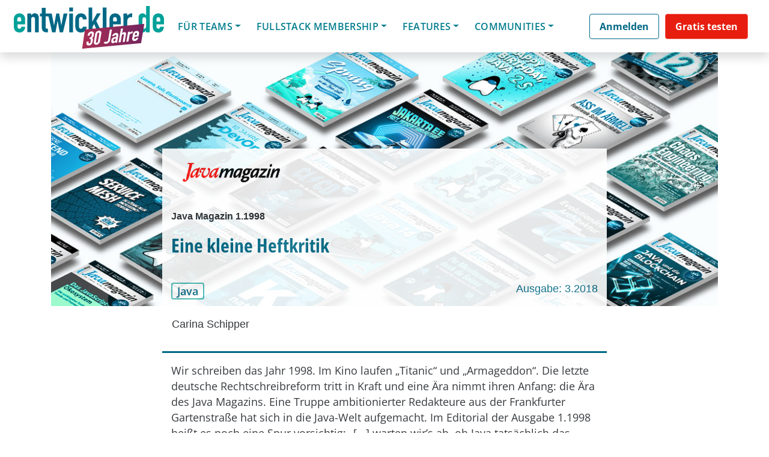

--- FILE ---
content_type: text/html; charset=UTF-8
request_url: https://entwickler.de/java/eine-kleine-heftkritik
body_size: 61516
content:
<!DOCTYPE html>
<html lang="de-DE">
<head>
		    <script>
		window.dataLayer = window.dataLayer || [];
		window.dataLayer.push({
			'userId' : undefined,
		});
	</script>
	    	
		
	<!-- Anti-flicker snippet -->
	<style>.async-hide { opacity: 0 !important} </style>
	<script>(function(a,s,y,n,c,h,i,d,e){s.className+=' '+y;h.start=1*new Date;
	h.end=i=function(){s.className=s.className.replace(RegExp(' ?'+y),'')};
	(a[n]=a[n]||[]).hide=h;setTimeout(function(){i();h.end=null},c);h.timeout=c;
	})(window,document.documentElement,'async-hide','dataLayer',500,
	{'GTM-notused':true});</script> 
	<!-- End anti-flicker snippet -->

	<meta charset="UTF-8">
	<meta name="viewport" content="width=device-width, initial-scale=1, shrink-to-fit=no">
	<link rel="profile" href="http://gmpg.org/xfn/11">
	<!-- <link href="https://fonts.googleapis.com/css?family=Open+Sans:300,400,600,700" rel="stylesheet"> -->
	<meta name='robots' content='max-image-preview:large, max-snippet:-1, max-video-preview:-1' />
	<style>img:is([sizes="auto" i], [sizes^="auto," i]) { contain-intrinsic-size: 3000px 1500px }</style>
	
	<!-- This site is optimized with the Yoast SEO plugin v24.6 - https://yoast.com/wordpress/plugins/seo/ -->
	<title>Eine kleine Heftkritik</title>
	<meta name="description" content="Wir schreiben das Jahr 1998. Im Kino laufen „Titanic“ und „Armageddon“. Die letzte deutsche Rechtschreibreform tritt in Kraft und eine Ära nimmt ihren Anfang: die Ära des Java Magazins. Eine Truppe ambitionierter Redakteure aus der Frankfurter Gartenstraße hat sich in die Java-Welt aufgemacht. Im Editorial der Ausgabe 1.1998 heißt es noch eine Spur vorsichtig: „[...] warten wir’s ab, ob Java tatsächlich das neue Esperanto für die Sofware-Welt werden wird.“ Dem Zeitschriftenvertrieb hat man damals noch erklären müssen, dass das Magazin im Kiosk nicht in der Reiseabteilung ausgelegt wird, sondern bei den Computerzeitschriften." />
	<link rel="canonical" href="https://entwickler.de/java/eine-kleine-heftkritik" />
	<meta property="og:locale" content="de_DE" />
	<meta property="og:type" content="website" />
	<meta property="og:site_name" content="entwickler.de" />
	<meta name="twitter:card" content="summary_large_image" />
	<script type="application/ld+json" class="yoast-schema-graph">{"@context":"https://schema.org","@graph":[{"@type":"WebSite","@id":"https://entwickler.de/#website","url":"https://entwickler.de/","name":"entwickler.de","description":"Software Know-how","publisher":{"@id":"https://entwickler.de/#organization"},"potentialAction":[{"@type":"SearchAction","target":{"@type":"EntryPoint","urlTemplate":"https://entwickler.de/?s={search_term_string}"},"query-input":{"@type":"PropertyValueSpecification","valueRequired":true,"valueName":"search_term_string"}}],"inLanguage":"de-DE"},{"@type":"Organization","@id":"https://entwickler.de/#organization","name":"entwickler.de","url":"https://entwickler.de/","logo":{"@type":"ImageObject","inLanguage":"de-DE","@id":"https://entwickler.de/#/schema/logo/image/","url":"https://entwickler.de/wp-content/uploads/2023/05/eDe23_Logo_white_1024px_witdh_ede_v1.svg","contentUrl":"https://entwickler.de/wp-content/uploads/2023/05/eDe23_Logo_white_1024px_witdh_ede_v1.svg","width":1024,"height":385,"caption":"entwickler.de"},"image":{"@id":"https://entwickler.de/#/schema/logo/image/"}}]}</script>
	<!-- / Yoast SEO plugin. -->


<meta property="og:title" content="Eine kleine Heftkritik" />
<meta property="og:description" content="Wir schreiben das Jahr 1998. Im Kino laufen „Titanic“ und „Armageddon“. Die letzte deutsche Rechtschreibreform tritt in Kraft und eine Ära nimmt ihren Anfang: die Ära des Java Magazins. Eine Truppe ambitionierter Redakteure aus der Frankfurter Gartenstraße hat sich in die Java-Welt aufgemacht. Im Editorial der Ausgabe 1.1998 heißt es noch eine Spur vorsichtig: „[...] warten wir’s ab, ob Java tatsächlich das neue Esperanto für die Sofware-Welt werden wird.“ Dem Zeitschriftenvertrieb hat man damals noch erklären müssen, dass das Magazin im Kiosk nicht in der Reiseabteilung ausgelegt wird, sondern bei den Computerzeitschriften." />
<meta property="og:url" content="https://entwickler.de/java/eine-kleine-heftkritik" />
<meta property="og:locale" content="de_DE" />
<meta property="og:type" content="article" />
<meta property="og:site_name" content="entwickler.de" />
<meta property="article:section" content="Artikel" />
<meta property="og:image:width" content="900" />
<meta property="og:image:height" content="450" />
<meta property="article:published_time" content="04/01/2024 15:10:23" />
<meta property="og:image" content="https://s3.eu-west-1.amazonaws.com/redsys-prod/articles/e4067cccb1edabd24fee5f7c/images/teaserImage_xx_EKiosk_Teaser_Rubrik_JM_Magazin_1614099516604.jpg" />
<meta property="og:image:secure_url" content="https://s3.eu-west-1.amazonaws.com/redsys-prod/articles/e4067cccb1edabd24fee5f7c/images/teaserImage_xx_EKiosk_Teaser_Rubrik_JM_Magazin_1614099516604.jpg" />
<link rel='dns-prefetch' href='//s3.eu-west-1.amazonaws.com' />
<link rel='dns-prefetch' href='//cdn.jsdelivr.net' />
<link rel="alternate" type="application/rss+xml" title="entwickler.de &raquo; Feed" href="https://entwickler.de/feed/" />
<link rel="alternate" type="application/rss+xml" title="entwickler.de &raquo; Kommentar-Feed" href="https://entwickler.de/comments/feed/" />
<script consent-skip-blocker="1" data-skip-lazy-load="js-extra"  data-cfasync="false">
  // Define dataLayer and the gtag function.
  window.dataLayer = window.dataLayer || [];
  function gtag(){dataLayer.push(arguments);}

  // Set default consent to 'denied' as a placeholder
  // Determine actual values based on your own requirements
  gtag('consent', 'default', {
    'ad_storage': 'denied',
    'ad_user_data': 'denied',
    'ad_personalization': 'denied',
    'analytics_storage': 'denied'
  });
</script>
<style>[consent-id]:not(.rcb-content-blocker):not([consent-transaction-complete]):not([consent-visual-use-parent^="children:"]):not([consent-confirm]){opacity:0!important;}
.rcb-content-blocker+.rcb-content-blocker-children-fallback~*{display:none!important;}</style><link rel="preload" href="https://entwickler.de/wp-content/uploads/rcb_js_uploads/faac27e73f09de5a6744132c498327ca/dist/1638345115.js?x11219&amp;ver=af932e55e5f194c31fb69933f509c364" as="script" />
<link rel="preload" href="https://entwickler.de/wp-content/uploads/rcb_js_uploads/faac27e73f09de5a6744132c498327ca/dist/878703480.js?x11219&amp;ver=e858f41adf2a034af47887470ff8bf94" as="script" />
<link rel="preload" href="https://entwickler.de/wp-content/plugins/real-cookie-banner-pro/public/lib/animate.css/animate.min.css?x11219&amp;ver=4.1.1" as="style" />
<script data-cfasync="false" type="text/javascript" defer src="https://entwickler.de/wp-content/uploads/rcb_js_uploads/faac27e73f09de5a6744132c498327ca/dist/1638345115.js?x11219&amp;ver=af932e55e5f194c31fb69933f509c364" id="real-cookie-banner-pro-vendor-real-cookie-banner-pro-banner-js"></script>
<script type="application/json" data-skip-lazy-load="js-extra" data-skip-moving="true" data-no-defer nitro-exclude data-alt-type="application/ld+json" data-dont-merge data-wpmeteor-nooptimize="true" data-cfasync="false" id="ae36e799d76ea27736b23b81dddf32c591-js-extra">{"slug":"real-cookie-banner-pro","textDomain":"real-cookie-banner","version":"5.0.13","restUrl":"https:\/\/entwickler.de\/wp-json\/real-cookie-banner\/v1\/","restNamespace":"real-cookie-banner\/v1","restPathObfuscateOffset":"647b0223431f9b1a","restRoot":"https:\/\/entwickler.de\/wp-json\/","restQuery":{"_v":"5.0.13","_locale":"user"},"restNonce":"7d45272b30","restRecreateNonceEndpoint":"https:\/\/entwickler.de\/wp-admin\/admin-ajax.php?action=rest-nonce","publicUrl":"https:\/\/entwickler.de\/wp-content\/plugins\/real-cookie-banner-pro\/public\/","chunkFolder":"dist","chunksLanguageFolder":"https:\/\/entwickler.de\/wp-content\/plugins\/real-cookie-banner-pro\/public\/languages\/json","chunks":{},"others":{"customizeValuesBanner":"{\"layout\":{\"type\":\"banner\",\"maxHeightEnabled\":false,\"maxHeight\":740,\"dialogMaxWidth\":530,\"dialogPosition\":\"middleCenter\",\"dialogMargin\":[0,0,0,0],\"bannerPosition\":\"bottom\",\"bannerMaxWidth\":1500,\"dialogBorderRadius\":3,\"borderRadius\":5,\"animationIn\":\"slideInUp\",\"animationInDuration\":500,\"animationInOnlyMobile\":true,\"animationOut\":\"none\",\"animationOutDuration\":500,\"animationOutOnlyMobile\":true,\"overlay\":true,\"overlayBg\":\"#000000\",\"overlayBgAlpha\":17,\"overlayBlur\":0},\"decision\":{\"acceptAll\":\"button\",\"acceptEssentials\":\"hide\",\"showCloseIcon\":false,\"acceptIndividual\":\"link\",\"buttonOrder\":\"all,essential,save,individual\",\"showGroups\":false,\"groupsFirstView\":false,\"saveButton\":\"always\"},\"design\":{\"bg\":\"#ffffff\",\"textAlign\":\"center\",\"linkTextDecoration\":\"underline\",\"borderWidth\":0,\"borderColor\":\"#ffffff\",\"fontSize\":13,\"fontColor\":\"#2b2b2b\",\"fontInheritFamily\":true,\"fontFamily\":\"Arial, Helvetica, sans-serif\",\"fontWeight\":\"normal\",\"boxShadowEnabled\":true,\"boxShadowOffsetX\":0,\"boxShadowOffsetY\":5,\"boxShadowBlurRadius\":13,\"boxShadowSpreadRadius\":0,\"boxShadowColor\":\"#000000\",\"boxShadowColorAlpha\":20},\"headerDesign\":{\"inheritBg\":true,\"bg\":\"#f4f4f4\",\"inheritTextAlign\":true,\"textAlign\":\"center\",\"padding\":[17,20,15,20],\"logo\":\"\",\"logoRetina\":\"\",\"logoMaxHeight\":40,\"logoPosition\":\"left\",\"logoMargin\":[5,15,5,15],\"fontSize\":20,\"fontColor\":\"#007d8d\",\"fontInheritFamily\":true,\"fontFamily\":\"Arial, Helvetica, sans-serif\",\"fontWeight\":\"bolder\",\"borderWidth\":1,\"borderColor\":\"#efefef\"},\"bodyDesign\":{\"padding\":[15,20,5,20],\"descriptionInheritFontSize\":true,\"descriptionFontSize\":13,\"dottedGroupsInheritFontSize\":true,\"dottedGroupsFontSize\":13,\"dottedGroupsBulletColor\":\"#15779b\",\"teachingsInheritTextAlign\":true,\"teachingsTextAlign\":\"center\",\"teachingsSeparatorActive\":true,\"teachingsSeparatorWidth\":50,\"teachingsSeparatorHeight\":1,\"teachingsSeparatorColor\":\"#15779b\",\"teachingsInheritFontSize\":false,\"teachingsFontSize\":12,\"teachingsInheritFontColor\":false,\"teachingsFontColor\":\"#7c7c7c\",\"accordionMargin\":[10,0,5,0],\"accordionPadding\":[5,10,5,10],\"accordionArrowType\":\"outlined\",\"accordionArrowColor\":\"#15779b\",\"accordionBg\":\"#ffffff\",\"accordionActiveBg\":\"#f9f9f9\",\"accordionHoverBg\":\"#efefef\",\"accordionBorderWidth\":1,\"accordionBorderColor\":\"#efefef\",\"accordionTitleFontSize\":12,\"accordionTitleFontColor\":\"#2b2b2b\",\"accordionTitleFontWeight\":\"normal\",\"accordionDescriptionMargin\":[5,0,0,0],\"accordionDescriptionFontSize\":12,\"accordionDescriptionFontColor\":\"#828282\",\"accordionDescriptionFontWeight\":\"normal\",\"acceptAllOneRowLayout\":false,\"acceptAllPadding\":[10,10,10,10],\"acceptAllBg\":\"#007d8d\",\"acceptAllTextAlign\":\"center\",\"acceptAllFontSize\":18,\"acceptAllFontColor\":\"#ffffff\",\"acceptAllFontWeight\":\"normal\",\"acceptAllBorderWidth\":0,\"acceptAllBorderColor\":\"#000000\",\"acceptAllHoverBg\":\"#11607d\",\"acceptAllHoverFontColor\":\"#ffffff\",\"acceptAllHoverBorderColor\":\"#000000\",\"acceptEssentialsUseAcceptAll\":false,\"acceptEssentialsButtonType\":\"\",\"acceptEssentialsPadding\":[10,10,10,10],\"acceptEssentialsBg\":\"#efefef\",\"acceptEssentialsTextAlign\":\"center\",\"acceptEssentialsFontSize\":18,\"acceptEssentialsFontColor\":\"#0a0a0a\",\"acceptEssentialsFontWeight\":\"normal\",\"acceptEssentialsBorderWidth\":0,\"acceptEssentialsBorderColor\":\"#000000\",\"acceptEssentialsHoverBg\":\"#e8e8e8\",\"acceptEssentialsHoverFontColor\":\"#000000\",\"acceptEssentialsHoverBorderColor\":\"#000000\",\"acceptIndividualPadding\":[5,5,5,5],\"acceptIndividualBg\":\"#ffffff\",\"acceptIndividualTextAlign\":\"center\",\"acceptIndividualFontSize\":15,\"acceptIndividualFontColor\":\"#97b3bd\",\"acceptIndividualFontWeight\":\"normal\",\"acceptIndividualBorderWidth\":0,\"acceptIndividualBorderColor\":\"#000000\",\"acceptIndividualHoverBg\":\"#ffffff\",\"acceptIndividualHoverFontColor\":\"#11607d\",\"acceptIndividualHoverBorderColor\":\"#000000\"},\"footerDesign\":{\"poweredByLink\":false,\"inheritBg\":false,\"bg\":\"#fcfcfc\",\"inheritTextAlign\":true,\"textAlign\":\"center\",\"padding\":[10,20,15,20],\"fontSize\":14,\"fontColor\":\"#7c7c7c\",\"fontInheritFamily\":true,\"fontFamily\":\"Arial, Helvetica, sans-serif\",\"fontWeight\":\"normal\",\"hoverFontColor\":\"#2b2b2b\",\"borderWidth\":1,\"borderColor\":\"#efefef\",\"languageSwitcher\":\"flags\"},\"texts\":{\"headline\":\"Privatsph\\u00e4re-Einstellungen\",\"description\":\"Wir setzen Cookies und Technologien auf unserer Website ein und verarbeiten technische Informationen und personenbezogene Daten (z.B. IP-Adresse), um Inhalte und Anzeigen zu personalisieren, Medien von Drittanbietern einzubinden oder Zugriffe auf unsere Website zu analysieren. Wir teilen diese Daten mit Dritten, die wir in den Privatsph\\u00e4re-Einstellungen benennen. Dort kannst Du auch einzelne oder alle Cookies ablehnen.<br \\\/><br \\\/>Mit Klick auf \\u201eAlle Akzeptieren\\u201c willigst Du zugleich in die \\u00dcbermittlung von Daten in Drittstaaten ein, die kein mit der EU vergleichbares Datenschutzniveau aufweisen. Sofern personenbezogene Daten dorthin \\u00fcbermittelt werden, besteht das Risiko, dass Beh\\u00f6rden diese erfassen und analysieren ohne dass Du Deine Betroffenenrechte durchsetzen kannst. Unter \\u201eEinstellungen anpassen\\u201c kannst Du einzelne oder alle optionalen Cookies ablehnen, wir \\u00fcbermitteln ggf. aber dennoch Daten in Drittstaaten. Wenn Du das v\\u00f6llig ausschlie\\u00dfen willst, solltest Du diese Seite nicht nutzen.<br \\\/><br \\\/>Weitere Informationen zur Verwendung Deiner Daten findest du in unserer {{privacyPolicy}}Datenschutzerkl\\u00e4rung{{\\\/privacyPolicy}}. Deine Einstellungen kannst Du dort jederzeit \\u00fcberpr\\u00fcfen und Deine Einwilligung mit Wirkung f\\u00fcr die Zukunft widerrufen.\",\"acceptAll\":\"Alle akzeptieren\",\"acceptEssentials\":\"Weiter ohne Einwilligung\",\"acceptIndividual\":\"Einstellungen anpassen\",\"poweredBy\":\"2\",\"dataProcessingInUnsafeCountries\":\"Einige Dienste verarbeiten personenbezogene Daten in unsicheren Drittl\\u00e4ndern. Indem du in die Nutzung dieser Services einwilligst, erkl\\u00e4rst du dich auch mit der Verarbeitung deiner Daten in diesen unsicheren Drittl\\u00e4ndern gem\\u00e4\\u00df {{legalBasis}} einverstanden. Dies birgt das Risiko, dass deine Daten von Beh\\u00f6rden zu Kontroll- und \\u00dcberwachungszwecken verarbeitet werden, m\\u00f6glicherweise ohne die M\\u00f6glichkeit eines Rechtsbehelfs.\",\"ageNoticeBanner\":\"Du bist unter {{minAge}} Jahre alt? Dann kannst du nicht in optionale Services einwilligen. Du kannst deine Eltern oder Erziehungsberechtigten bitten, mit dir in diese Services einzuwilligen.\",\"ageNoticeBlocker\":\"Du bist unter {{minAge}} Jahre alt? Leider darfst du diesem Service nicht selbst zustimmen, um diese Inhalte zu sehen. Bitte deine Eltern oder Erziehungsberechtigten, dem Service mit dir zuzustimmen!\",\"listServicesNotice\":\"Wenn du alle Services akzeptierst, erlaubst du, dass {{services}} geladen werden. Diese sind nach ihrem Zweck in Gruppen {{serviceGroups}} unterteilt (Zugeh\\u00f6rigkeit durch hochgestellte Zahlen gekennzeichnet).\",\"listServicesLegitimateInterestNotice\":\"Au\\u00dferdem werden die {{services}} auf der Grundlage eines berechtigten Interesses geladen.\",\"tcfStacksCustomName\":\"Services mit verschiedenen Zwecken au\\u00dferhalb des TCF-Standards\",\"tcfStacksCustomDescription\":\"Services, die Einwilligungen nicht \\u00fcber den TCF-Standard, sondern \\u00fcber andere Technologien teilen. Diese werden nach ihrem Zweck in mehrere Gruppen unterteilt. Einige davon werden aufgrund eines berechtigten Interesses genutzt (z.B. Gefahrenabwehr), andere werden nur mit deiner Einwilligung genutzt. Details zu den einzelnen Gruppen und Zwecken der Services findest du in den individuellen Privatsph\\u00e4re-Einstellungen.\",\"consentForwardingExternalHosts\":\"Deine Einwilligung gilt auch auf {{websites}}.\",\"blockerHeadline\":\"{{name}} aufgrund von Privatsph\\u00e4re-Einstellungen blockiert\",\"blockerLinkShowMissing\":\"Zeige alle Services, denen du noch zustimmen musst\",\"blockerLoadButton\":\"Erforderliche Services akzeptieren und Inhalte laden\",\"blockerAcceptInfo\":\"Wenn du die blockierten Inhalte l\\u00e4dst, werden deine Datenschutzeinstellungen angepasst. Inhalte aus diesem Service werden in Zukunft nicht mehr blockiert. Du hast das Recht, deine Entscheidung jederzeit zu widerrufen oder zu \\u00e4ndern.\",\"stickyHistory\":\"Privacy settings history\",\"stickyRevoke\":\"Revoke consents\",\"stickyRevokeSuccessMessage\":\"You have successfully revoked consent for services with its cookies and personal data processing. The page will be reloaded now!\",\"stickyChange\":\"Change privacy settings\"},\"individualLayout\":{\"inheritDialogMaxWidth\":false,\"dialogMaxWidth\":970,\"inheritBannerMaxWidth\":true,\"bannerMaxWidth\":1980,\"descriptionTextAlign\":\"left\"},\"group\":{\"checkboxBg\":\"#f0f0f0\",\"checkboxBorderWidth\":1,\"checkboxBorderColor\":\"#d2d2d2\",\"checkboxActiveColor\":\"#ffffff\",\"checkboxActiveBg\":\"#15779b\",\"checkboxActiveBorderColor\":\"#11607d\",\"groupInheritBg\":true,\"groupBg\":\"#f4f4f4\",\"groupPadding\":[15,15,15,15],\"groupSpacing\":10,\"groupBorderRadius\":5,\"groupBorderWidth\":1,\"groupBorderColor\":\"#f4f4f4\",\"headlineFontSize\":16,\"headlineFontWeight\":\"normal\",\"headlineFontColor\":\"#2b2b2b\",\"descriptionFontSize\":14,\"descriptionFontColor\":\"#7c7c7c\",\"linkColor\":\"#7c7c7c\",\"linkHoverColor\":\"#2b2b2b\",\"detailsHideLessRelevant\":true},\"saveButton\":{\"useAcceptAll\":false,\"type\":\"link\",\"padding\":[10,10,10,10],\"bg\":\"#efefef\",\"textAlign\":\"center\",\"fontSize\":15,\"fontColor\":\"#97b3bd\",\"fontWeight\":\"normal\",\"borderWidth\":0,\"borderColor\":\"#000000\",\"hoverBg\":\"#e8e8e8\",\"hoverFontColor\":\"#14779b\",\"hoverBorderColor\":\"#000000\"},\"individualTexts\":{\"headline\":\"Individuelle Privatsph\\u00e4re-Einstellungen\",\"description\":\"Wir setzen Cookies und Technologien auf unserer Website ein und verarbeiten technische Informationen und personenbezogene Daten (z.B. IP-Adresse), um Inhalte und Anzeigen zu personalisieren, Medien von Drittanbietern einzubinden oder Zugriffe auf unsere Website zu analysieren. Wir teilen diese Daten mit Dritten, die wir in den Privatsph\\u00e4re-Einstellungen benennen. Dort kannst Du auch einzelne oder alle Cookies ablehnen.<br \\\/><br \\\/>\\nMit Klick auf \\u201eAlle Akzeptieren\\u201c willigst Du zugleich in die \\u00dcbermittlung von Daten in Drittstaaten ein, die kein mit der EU vergleichbares Datenschutzniveau aufweisen. Sofern personenbezogene Daten dorthin \\u00fcbermittelt werden, besteht das Risiko, dass Beh\\u00f6rden diese erfassen und analysieren ohne dass Du Deine Betroffenenrechte durchsetzen kannst. Unter \\u201eEinstellungen anpassen\\u201c kannst Du einzelne oder alle optionalen Cookies ablehnen, wir \\u00fcbermitteln ggf. aber dennoch Daten in Drittstaaten. Wenn Du das v\\u00f6llig ausschlie\\u00dfen willst, solltest Du diese Seite nicht nutzen.<br \\\/><br \\\/>\\nWeitere Informationen zur Verwendung Deiner Daten findest du in unserer Datenschutzerkl\\u00e4rung. Deine Einstellungen kannst Du dort jederzeit \\u00fcberpr\\u00fcfen und Deine Einwilligung mit Wirkung f\\u00fcr die Zukunft widerrufen.<br \\\/><br \\\/>Im Folgenden findest du eine \\u00dcbersicht \\u00fcber alle Services, die von dieser Website genutzt werden. Du kannst dir detaillierte Informationen zu jedem Service ansehen und ihm einzeln zustimmen oder von deinem Widerspruchsrecht Gebrauch machen.\\n\",\"save\":\"Einstellungen speichern\",\"showMore\":\"Service-Informationen anzeigen\",\"hideMore\":\"Service-Informationen ausblenden\",\"postamble\":\"\"},\"mobile\":{\"enabled\":true,\"maxHeight\":280,\"hideHeader\":false,\"alignment\":\"bottom\",\"scalePercent\":90,\"scalePercentVertical\":-50},\"sticky\":{\"enabled\":false,\"animationsEnabled\":true,\"alignment\":\"left\",\"bubbleBorderRadius\":50,\"icon\":\"fingerprint\",\"iconCustom\":\"\",\"iconCustomRetina\":\"\",\"iconSize\":30,\"iconColor\":\"#ffffff\",\"bubbleMargin\":[10,20,20,20],\"bubblePadding\":15,\"bubbleBg\":\"#15779b\",\"bubbleBorderWidth\":0,\"bubbleBorderColor\":\"#10556f\",\"boxShadowEnabled\":true,\"boxShadowOffsetX\":0,\"boxShadowOffsetY\":2,\"boxShadowBlurRadius\":5,\"boxShadowSpreadRadius\":1,\"boxShadowColor\":\"#105b77\",\"boxShadowColorAlpha\":40,\"bubbleHoverBg\":\"#ffffff\",\"bubbleHoverBorderColor\":\"#000000\",\"hoverIconColor\":\"#000000\",\"hoverIconCustom\":\"\",\"hoverIconCustomRetina\":\"\",\"menuFontSize\":16,\"menuBorderRadius\":5,\"menuItemSpacing\":10,\"menuItemPadding\":[5,10,5,10]},\"customCss\":{\"css\":\"\",\"antiAdBlocker\":\"y\"}}","isPro":true,"showProHints":false,"proUrl":"https:\/\/devowl.io\/go\/real-cookie-banner?source=rcb-lite","showLiteNotice":false,"frontend":{"groups":"[{\"id\":60,\"name\":\"Erforderliche Services\",\"slug\":\"essenziell\",\"description\":\"Erforderliche Services sind f\\u00fcr die grundlegende Funktionalit\\u00e4t der Website erforderlich. Sie enthalten nur technisch notwendige Services. Diesen Services kann nicht widersprochen werden. \",\"isEssential\":true,\"isDefault\":false,\"items\":[{\"id\":174249,\"name\":\"WooCommerce\",\"purpose\":\"WooCommerce ist ein E-Commerce-Shopsystem, das es dir erm\\u00f6glicht, Produkte auf dieser Website zu kaufen. Cookies werden verwendet, um Artikel in einem Warenkorb zu sammeln, um den Warenkorb des Nutzers in der Datenbank der Website zu speichern, um k\\u00fcrzlich angesehene Produkte zu speichern, um sie wieder anzuzeigen und um es Nutzern zu erm\\u00f6glichen Mitteilungen im Online-Shop auszublenden.\",\"providerContact\":{\"phone\":\"\",\"email\":\"\",\"link\":\"\"},\"isProviderCurrentWebsite\":true,\"provider\":\"entwickler.de Deine Wissensplattform\",\"uniqueName\":\"woocommerce\",\"isEmbeddingOnlyExternalResources\":false,\"legalBasis\":\"consent\",\"dataProcessingInCountries\":[],\"dataProcessingInCountriesSpecialTreatments\":[],\"technicalDefinitions\":[{\"type\":\"local\",\"name\":\"wc_cart_hash_*\",\"host\":\"entwickler.de\",\"duration\":0,\"durationUnit\":\"y\",\"isSessionDuration\":false,\"purpose\":\"\"},{\"type\":\"http\",\"name\":\"woocommerce_cart_hash\",\"host\":\"entwickler.de\",\"duration\":0,\"durationUnit\":\"y\",\"isSessionDuration\":true,\"purpose\":\"\"},{\"type\":\"http\",\"name\":\"wp_woocommerce_session_*\",\"host\":\"entwickler.de\",\"duration\":2,\"durationUnit\":\"d\",\"isSessionDuration\":false,\"purpose\":\"\"},{\"type\":\"http\",\"name\":\"woocommerce_items_in_cart\",\"host\":\"entwickler.de\",\"duration\":0,\"durationUnit\":\"y\",\"isSessionDuration\":true,\"purpose\":\"\"},{\"type\":\"http\",\"name\":\"woocommerce_recently_viewed\",\"host\":\"entwickler.de\",\"duration\":0,\"durationUnit\":\"y\",\"isSessionDuration\":true,\"purpose\":\"\"},{\"type\":\"http\",\"name\":\"store_notice*\",\"host\":\"entwickler.de\",\"duration\":0,\"durationUnit\":\"y\",\"isSessionDuration\":true,\"purpose\":\"\"}],\"codeDynamics\":[],\"providerPrivacyPolicyUrl\":\"https:\\\/\\\/entwickler.de\\\/datenschutz\\\/\",\"providerLegalNoticeUrl\":\"\",\"tagManagerOptInEventName\":\"\",\"tagManagerOptOutEventName\":\"\",\"googleConsentModeConsentTypes\":[],\"executePriority\":10,\"codeOptIn\":\"\",\"executeCodeOptInWhenNoTagManagerConsentIsGiven\":false,\"codeOptOut\":\"\",\"executeCodeOptOutWhenNoTagManagerConsentIsGiven\":false,\"deleteTechnicalDefinitionsAfterOptOut\":false,\"codeOnPageLoad\":\"\",\"presetId\":\"woocommerce\"},{\"id\":174248,\"name\":\"Stripe\",\"purpose\":\"Stripe ist ein Online-Zahlungsdienst, mit dem in diesem Online-Shop Zahlungen, z.B. per Kreditkarte, durchgef\\u00fchrt werden k\\u00f6nnen. Die Zahlungsdaten werden direkt von Stripe erhoben oder an Stripe \\u00fcbermittelt, aber niemals vom Betreiber des Online-Shops selbst gespeichert. Die Kundendaten werden zum Zweck der Bestellabwicklung mit Stripe geteilt. Es werden Cookies zur Betrugspr\\u00e4vention und -erkennung eingesetzt.\",\"providerContact\":{\"phone\":\"\",\"email\":\"\",\"link\":\"\"},\"isProviderCurrentWebsite\":false,\"provider\":\"Stripe, Inc.\",\"uniqueName\":\"woocommerce-gateway-stripe\",\"isEmbeddingOnlyExternalResources\":false,\"legalBasis\":\"consent\",\"dataProcessingInCountries\":[\"US\"],\"dataProcessingInCountriesSpecialTreatments\":[],\"technicalDefinitions\":[{\"type\":\"http\",\"name\":\"__stripe_mid\",\"host\":\".entwickler.de\",\"duration\":1,\"durationUnit\":\"y\",\"isSessionDuration\":false,\"purpose\":\"\"},{\"type\":\"http\",\"name\":\"__stripe_sid\",\"host\":\".entwickler.de\",\"duration\":30,\"durationUnit\":\"m\",\"isSessionDuration\":false,\"purpose\":\"\"}],\"codeDynamics\":[],\"providerPrivacyPolicyUrl\":\"https:\\\/\\\/stripe.com\\\/privacy\",\"providerLegalNoticeUrl\":\"\",\"tagManagerOptInEventName\":\"\",\"tagManagerOptOutEventName\":\"\",\"googleConsentModeConsentTypes\":[],\"executePriority\":10,\"codeOptIn\":\"\",\"executeCodeOptInWhenNoTagManagerConsentIsGiven\":false,\"codeOptOut\":\"\",\"executeCodeOptOutWhenNoTagManagerConsentIsGiven\":false,\"deleteTechnicalDefinitionsAfterOptOut\":false,\"codeOnPageLoad\":\"\",\"presetId\":\"woocommerce-gateway-stripe\"},{\"id\":174251,\"name\":\"WordPress Nutzer-Login\",\"purpose\":\"WordPress ist das Content-Management-System f\\u00fcr diese Website und erm\\u00f6glicht es registrierten Nutzern sich in dem System anzumelden. Die Cookies speichern die Anmeldedaten eines angemeldeten Benutzers als Hash, Anmeldestatus und Benutzer-ID sowie benutzerbezogene Einstellungen f\\u00fcr das WordPress Backend.\",\"providerContact\":{\"phone\":\"\",\"email\":\"\",\"link\":\"\"},\"isProviderCurrentWebsite\":true,\"provider\":\"entwickler.de Deine Wissensplattform\",\"uniqueName\":\"wordpress-user-login\",\"isEmbeddingOnlyExternalResources\":false,\"legalBasis\":\"consent\",\"dataProcessingInCountries\":[],\"dataProcessingInCountriesSpecialTreatments\":[],\"technicalDefinitions\":[{\"type\":\"http\",\"name\":\"wordpress_*\",\"host\":\"entwickler.de\",\"duration\":0,\"durationUnit\":\"y\",\"isSessionDuration\":true,\"purpose\":\"\"},{\"type\":\"http\",\"name\":\"wordpress_logged_in_*\",\"host\":\"entwickler.de\",\"duration\":0,\"durationUnit\":\"y\",\"isSessionDuration\":true,\"purpose\":\"\"},{\"type\":\"http\",\"name\":\"wp-settings-*-*\",\"host\":\"entwickler.de\",\"duration\":1,\"durationUnit\":\"y\",\"isSessionDuration\":false,\"purpose\":\"\"},{\"type\":\"http\",\"name\":\"wordpress_test_cookie\",\"host\":\"entwickler.de\",\"duration\":0,\"durationUnit\":\"y\",\"isSessionDuration\":true,\"purpose\":\"\"}],\"codeDynamics\":[],\"providerPrivacyPolicyUrl\":\"https:\\\/\\\/entwickler.de\\\/datenschutz\\\/\",\"providerLegalNoticeUrl\":\"\",\"tagManagerOptInEventName\":\"\",\"tagManagerOptOutEventName\":\"\",\"googleConsentModeConsentTypes\":[],\"executePriority\":10,\"codeOptIn\":\"\",\"executeCodeOptInWhenNoTagManagerConsentIsGiven\":false,\"codeOptOut\":\"\",\"executeCodeOptOutWhenNoTagManagerConsentIsGiven\":false,\"deleteTechnicalDefinitionsAfterOptOut\":false,\"codeOnPageLoad\":\"\",\"presetId\":\"wordpress-user-login\"},{\"id\":174260,\"name\":\"Emojis\",\"purpose\":\"WordPress Emoji ist ein Emoji-Set, das von wordpress.org geladen wird. Es werden keine Cookies im technischen Sinne auf dem Client des Nutzers gesetzt, jedoch werden technische und personenbezogene Daten wie die IP-Adresse vom Client an den Server des Dienstanbieters \\u00fcbertragen, um die Nutzung des Dienstes zu erm\\u00f6glichen.\",\"providerContact\":{\"phone\":\"\",\"email\":\"\",\"link\":\"\"},\"isProviderCurrentWebsite\":false,\"provider\":\"WordPress.org\",\"uniqueName\":\"wordpress-emojis\",\"isEmbeddingOnlyExternalResources\":true,\"legalBasis\":\"consent\",\"dataProcessingInCountries\":[\"US\"],\"dataProcessingInCountriesSpecialTreatments\":[],\"technicalDefinitions\":[{\"type\":\"http\",\"name\":\"\",\"host\":\"\",\"duration\":0,\"durationUnit\":\"y\",\"isSessionDuration\":false,\"purpose\":\"\"}],\"codeDynamics\":[],\"providerPrivacyPolicyUrl\":\"https:\\\/\\\/de.wordpress.org\\\/about\\\/privacy\\\/\",\"providerLegalNoticeUrl\":\"\",\"tagManagerOptInEventName\":\"\",\"tagManagerOptOutEventName\":\"\",\"googleConsentModeConsentTypes\":[],\"executePriority\":10,\"codeOptIn\":\"\",\"executeCodeOptInWhenNoTagManagerConsentIsGiven\":false,\"codeOptOut\":\"\",\"executeCodeOptOutWhenNoTagManagerConsentIsGiven\":false,\"deleteTechnicalDefinitionsAfterOptOut\":false,\"codeOnPageLoad\":\"\",\"presetId\":\"wordpress-emojis\"},{\"id\":174250,\"name\":\"Elementor\",\"purpose\":\"Elementor ist eine Software, mit der das Layout dieser Website erstellt wurde. Cookies werden daf\\u00fcr eingesetzt, um die Anzahl der Seitenaufrufe und aktive Sitzungen des Nutzers zu speichern. Die erhobenen Daten werden nicht f\\u00fcr Analysezwecke verwendet, sondern nur um sicherzustellen, dass z.B. bei mehreren aktiven Sitzungen ausgeblendete Elemente nicht wieder angezeigt werden.\",\"providerContact\":{\"phone\":\"\",\"email\":\"\",\"link\":\"\"},\"isProviderCurrentWebsite\":true,\"provider\":\"entwickler.de Deine Wissensplattform\",\"uniqueName\":\"elementor\",\"isEmbeddingOnlyExternalResources\":false,\"legalBasis\":\"consent\",\"dataProcessingInCountries\":[],\"dataProcessingInCountriesSpecialTreatments\":[],\"technicalDefinitions\":[{\"type\":\"local\",\"name\":\"elementor\",\"host\":\"entwickler.de\",\"duration\":0,\"durationUnit\":\"y\",\"isSessionDuration\":false,\"purpose\":\"\"},{\"type\":\"session\",\"name\":\"elementor\",\"host\":\"entwickler.de\",\"duration\":0,\"durationUnit\":\"y\",\"isSessionDuration\":false,\"purpose\":\"\"}],\"codeDynamics\":[],\"providerPrivacyPolicyUrl\":\"https:\\\/\\\/entwickler.de\\\/datenschutz\\\/\",\"providerLegalNoticeUrl\":\"\",\"tagManagerOptInEventName\":\"\",\"tagManagerOptOutEventName\":\"\",\"googleConsentModeConsentTypes\":[],\"executePriority\":10,\"codeOptIn\":\"\",\"executeCodeOptInWhenNoTagManagerConsentIsGiven\":false,\"codeOptOut\":\"\",\"executeCodeOptOutWhenNoTagManagerConsentIsGiven\":false,\"deleteTechnicalDefinitionsAfterOptOut\":false,\"codeOnPageLoad\":\"\",\"presetId\":\"elementor\"},{\"id\":174258,\"name\":\"Google reCAPTCHA\",\"purpose\":\"Google reCAPTCHA ist eine L\\u00f6sung zur Erkennung von Bots, z.B. bei der Eingabe von Daten in Online-Formulare, und zur Verhinderung von Spam. Die Cookies dienen dazu den Nutzer innerhalb der Google bekannten Daten \\u00fcber den Nutzer zu identifizieren und die B\\u00f6sartigkeit des Nutzers zu klassifizieren.Diese gesammelten Daten k\\u00f6nnen mit Daten von Nutzern verkn\\u00fcpft werden, die sich bei ihren Google-Konten auf google.com oder einer lokalisierten Version von Google angemeldet haben.\",\"providerContact\":{\"phone\":\"\",\"email\":\"\",\"link\":\"\"},\"isProviderCurrentWebsite\":false,\"provider\":\"Google Ireland Limited\",\"uniqueName\":\"google-recaptcha\",\"isEmbeddingOnlyExternalResources\":false,\"legalBasis\":\"consent\",\"dataProcessingInCountries\":[\"US\"],\"dataProcessingInCountriesSpecialTreatments\":[],\"technicalDefinitions\":[{\"type\":\"http\",\"name\":\"NID\",\"host\":\".google.com\",\"duration\":1,\"durationUnit\":\"y\",\"isSessionDuration\":false,\"purpose\":\"\"},{\"type\":\"local\",\"name\":\"rc::a\",\"host\":\"www.google.com\",\"duration\":1,\"durationUnit\":\"s\",\"isSessionDuration\":false,\"purpose\":\"\"},{\"type\":\"local\",\"name\":\"rc::b\",\"host\":\"www.google.com\",\"duration\":1,\"durationUnit\":\"s\",\"isSessionDuration\":false,\"purpose\":\"\"},{\"type\":\"local\",\"name\":\"rc::c\",\"host\":\"www.google.com\",\"duration\":1,\"durationUnit\":\"s\",\"isSessionDuration\":false,\"purpose\":\"\"},{\"type\":\"http\",\"name\":\"SIDCC\",\"host\":\".google.com\",\"duration\":1,\"durationUnit\":\"y\",\"isSessionDuration\":false,\"purpose\":\"\"},{\"type\":\"http\",\"name\":\"__Secure-3PAPISID\",\"host\":\".google.com\",\"duration\":2,\"durationUnit\":\"y\",\"isSessionDuration\":false,\"purpose\":\"\"},{\"type\":\"http\",\"name\":\"SSID\",\"host\":\".google.com\",\"duration\":2,\"durationUnit\":\"y\",\"isSessionDuration\":false,\"purpose\":\"\"},{\"type\":\"http\",\"name\":\"SAPISID\",\"host\":\".google.com\",\"duration\":2,\"durationUnit\":\"y\",\"isSessionDuration\":false,\"purpose\":\"\"},{\"type\":\"http\",\"name\":\"APISID\",\"host\":\".google.com\",\"duration\":2,\"durationUnit\":\"y\",\"isSessionDuration\":false,\"purpose\":\"\"},{\"type\":\"http\",\"name\":\"HSID\",\"host\":\".google.com\",\"duration\":2,\"durationUnit\":\"y\",\"isSessionDuration\":false,\"purpose\":\"\"},{\"type\":\"http\",\"name\":\"SID\",\"host\":\".google.com\",\"duration\":2,\"durationUnit\":\"y\",\"isSessionDuration\":false,\"purpose\":\"\"},{\"type\":\"http\",\"name\":\"__Secure-3PSID\",\"host\":\".google.com\",\"duration\":2,\"durationUnit\":\"y\",\"isSessionDuration\":false,\"purpose\":\"\"},{\"type\":\"http\",\"name\":\"SEARCH_SAMESITE\",\"host\":\".google.com\",\"duration\":6,\"durationUnit\":\"mo\",\"isSessionDuration\":false,\"purpose\":\"\"},{\"type\":\"http\",\"name\":\"CONSENT\",\"host\":\".google.com\",\"duration\":18,\"durationUnit\":\"y\",\"isSessionDuration\":false,\"purpose\":\"\"},{\"type\":\"http\",\"name\":\"1P_JAR\",\"host\":\".google.com\",\"duration\":1,\"durationUnit\":\"mo\",\"isSessionDuration\":false,\"purpose\":\"\"}],\"codeDynamics\":[],\"providerPrivacyPolicyUrl\":\"https:\\\/\\\/policies.google.com\\\/privacy\",\"providerLegalNoticeUrl\":\"\",\"tagManagerOptInEventName\":\"\",\"tagManagerOptOutEventName\":\"\",\"googleConsentModeConsentTypes\":[],\"executePriority\":10,\"codeOptIn\":\"\",\"executeCodeOptInWhenNoTagManagerConsentIsGiven\":false,\"codeOptOut\":\"\",\"executeCodeOptOutWhenNoTagManagerConsentIsGiven\":false,\"deleteTechnicalDefinitionsAfterOptOut\":false,\"codeOnPageLoad\":\"\",\"presetId\":\"google-recaptcha\"},{\"id\":174257,\"name\":\"Apptentive\",\"purpose\":\"Apptentive ist ein Service um Kundenfeedback zu gewinnen.\",\"providerContact\":{\"phone\":\"\",\"email\":\"\",\"link\":\"\"},\"isProviderCurrentWebsite\":false,\"provider\":\"Apptentive\",\"uniqueName\":\"apptentive\",\"isEmbeddingOnlyExternalResources\":true,\"legalBasis\":\"consent\",\"dataProcessingInCountries\":[],\"dataProcessingInCountriesSpecialTreatments\":[],\"technicalDefinitions\":[{\"type\":\"http\",\"name\":\"\",\"host\":\"\",\"duration\":0,\"durationUnit\":\"y\",\"isSessionDuration\":false,\"purpose\":\"\"}],\"codeDynamics\":[],\"providerPrivacyPolicyUrl\":\"https:\\\/\\\/www.apptentive.com\\\/privacy\\\/\",\"providerLegalNoticeUrl\":\"\",\"tagManagerOptInEventName\":\"\",\"tagManagerOptOutEventName\":\"\",\"googleConsentModeConsentTypes\":[],\"executePriority\":10,\"codeOptIn\":\"\",\"executeCodeOptInWhenNoTagManagerConsentIsGiven\":false,\"codeOptOut\":\"\",\"executeCodeOptOutWhenNoTagManagerConsentIsGiven\":false,\"deleteTechnicalDefinitionsAfterOptOut\":false,\"codeOnPageLoad\":\"\",\"presetId\":\"\"},{\"id\":174256,\"name\":\"myspreadshop.de\",\"purpose\":\"myspreadshop.de ist ein Service \\u00fcber den Merchandising Produkte angeboten werden.\",\"providerContact\":{\"phone\":\"\",\"email\":\"\",\"link\":\"\"},\"isProviderCurrentWebsite\":false,\"provider\":\"myspreadshop.de\",\"uniqueName\":\"myspreadshop-de\",\"isEmbeddingOnlyExternalResources\":true,\"legalBasis\":\"consent\",\"dataProcessingInCountries\":[],\"dataProcessingInCountriesSpecialTreatments\":[],\"technicalDefinitions\":[{\"type\":\"http\",\"name\":\"\",\"host\":\"\",\"duration\":0,\"durationUnit\":\"y\",\"isSessionDuration\":false,\"purpose\":\"\"}],\"codeDynamics\":[],\"providerPrivacyPolicyUrl\":\"https:\\\/\\\/www.spreadshirt.de\\\/datenschutz-C3928\",\"providerLegalNoticeUrl\":\"\",\"tagManagerOptInEventName\":\"\",\"tagManagerOptOutEventName\":\"\",\"googleConsentModeConsentTypes\":[],\"executePriority\":10,\"codeOptIn\":\"\",\"executeCodeOptInWhenNoTagManagerConsentIsGiven\":false,\"codeOptOut\":\"\",\"executeCodeOptOutWhenNoTagManagerConsentIsGiven\":false,\"deleteTechnicalDefinitionsAfterOptOut\":false,\"codeOnPageLoad\":\"\",\"presetId\":\"\"},{\"id\":174255,\"name\":\"AddEvent\",\"purpose\":\"AddEvent ist eine Kalenderverwaltungsl\\u00f6sung, die Unternehmen bei der Erstellung von Veranstaltungen oder Kalendern unterst\\u00fctzt, um diese mit Teilnehmern und anderen zu teilen. \",\"providerContact\":{\"phone\":\"\",\"email\":\"\",\"link\":\"\"},\"isProviderCurrentWebsite\":false,\"provider\":\"AddEvent\",\"uniqueName\":\"addevent\",\"isEmbeddingOnlyExternalResources\":true,\"legalBasis\":\"consent\",\"dataProcessingInCountries\":[],\"dataProcessingInCountriesSpecialTreatments\":[],\"technicalDefinitions\":[{\"type\":\"http\",\"name\":\"\",\"host\":\"\",\"duration\":0,\"durationUnit\":\"y\",\"isSessionDuration\":false,\"purpose\":\"\"}],\"codeDynamics\":[],\"providerPrivacyPolicyUrl\":\"https:\\\/\\\/www.addevent.com\\\/privacy\",\"providerLegalNoticeUrl\":\"\",\"tagManagerOptInEventName\":\"\",\"tagManagerOptOutEventName\":\"\",\"googleConsentModeConsentTypes\":[],\"executePriority\":10,\"codeOptIn\":\"\",\"executeCodeOptInWhenNoTagManagerConsentIsGiven\":false,\"codeOptOut\":\"\",\"executeCodeOptOutWhenNoTagManagerConsentIsGiven\":false,\"deleteTechnicalDefinitionsAfterOptOut\":false,\"codeOnPageLoad\":\"\",\"presetId\":\"\"},{\"id\":174254,\"name\":\"OneSignal\",\"purpose\":\"OneSignal ist ein Service um Benachrichtigungen \\u00fcber den Browser zu verschicken.\",\"providerContact\":{\"phone\":\"\",\"email\":\"\",\"link\":\"\"},\"isProviderCurrentWebsite\":false,\"provider\":\"https:\\\/\\\/onesignal.com\\\/privacy_policy\",\"uniqueName\":\"onesignal\",\"isEmbeddingOnlyExternalResources\":true,\"legalBasis\":\"consent\",\"dataProcessingInCountries\":[],\"dataProcessingInCountriesSpecialTreatments\":[],\"technicalDefinitions\":[{\"type\":\"http\",\"name\":\"\",\"host\":\"\",\"duration\":0,\"durationUnit\":\"y\",\"isSessionDuration\":false,\"purpose\":\"\"}],\"codeDynamics\":[],\"providerPrivacyPolicyUrl\":\"https:\\\/\\\/onesignal.com\\\/privacy_policy\",\"providerLegalNoticeUrl\":\"\",\"tagManagerOptInEventName\":\"\",\"tagManagerOptOutEventName\":\"\",\"googleConsentModeConsentTypes\":[],\"executePriority\":10,\"codeOptIn\":\"\",\"executeCodeOptInWhenNoTagManagerConsentIsGiven\":false,\"codeOptOut\":\"\",\"executeCodeOptOutWhenNoTagManagerConsentIsGiven\":false,\"deleteTechnicalDefinitionsAfterOptOut\":false,\"codeOnPageLoad\":\"\",\"presetId\":\"\"},{\"id\":174263,\"name\":\"Google Ad Manager\",\"purpose\":\"Google Ad Manager erm\\u00f6glicht es Websites Anzeigen aus dem Werbenetzwerk Google Ads auf ihrer Website zu schalten und daf\\u00fcr bezahlt zu werden. Cookies werden verwendet, um Nutzer zu unterscheiden und ihr Verhalten auf der Website im Detail nachzuvollziehen und diese Daten mit Werbedaten aus dem Google Ads Werbenetzwerk zu verkn\\u00fcpfen. Die Daten werden f\\u00fcr die gezielte Schaltung von Anzeigen und zur Messung des Werbeerfolgs ausgewertet. Diese Daten k\\u00f6nnen mit Daten \\u00fcber Nutzer verkn\\u00fcpft werden, die sich in ihren Google-Konten auf google.com oder einer lokalisierten Version von Google angemeldet haben.\",\"providerContact\":{\"phone\":\"\",\"email\":\"\",\"link\":\"\"},\"isProviderCurrentWebsite\":false,\"provider\":\"Google Ireland Limited\",\"uniqueName\":\"google-adsense\",\"isEmbeddingOnlyExternalResources\":false,\"legalBasis\":\"consent\",\"dataProcessingInCountries\":[\"US\"],\"dataProcessingInCountriesSpecialTreatments\":[],\"technicalDefinitions\":[{\"type\":\"local\",\"name\":\"goog_pem_mod\",\"host\":\"entwickler.de\",\"duration\":0,\"durationUnit\":\"y\",\"isSessionDuration\":false,\"purpose\":\"\"},{\"type\":\"local\",\"name\":\"google_experiment_mod*\",\"host\":\"entwickler.de\",\"duration\":0,\"durationUnit\":\"y\",\"isSessionDuration\":false,\"purpose\":\"\"},{\"type\":\"http\",\"name\":\"__gads\",\"host\":\".entwickler.de\",\"duration\":9,\"durationUnit\":\"mo\",\"isSessionDuration\":false,\"purpose\":\"\"},{\"type\":\"http\",\"name\":\"NID\",\"host\":\".google.com\",\"duration\":6,\"durationUnit\":\"mo\",\"isSessionDuration\":false,\"purpose\":\"\"},{\"type\":\"http\",\"name\":\"ANID\",\"host\":\".google.com\",\"duration\":13,\"durationUnit\":\"mo\",\"isSessionDuration\":false,\"purpose\":\"\"},{\"type\":\"http\",\"name\":\"1P_JAR\",\"host\":\".google.com\",\"duration\":1,\"durationUnit\":\"mo\",\"isSessionDuration\":false,\"purpose\":\"\"},{\"type\":\"http\",\"name\":\"GOOGLE_ABUSE_EXEMPTION\",\"host\":\".google.com\",\"duration\":1,\"durationUnit\":\"h\",\"isSessionDuration\":false,\"purpose\":\"\"},{\"type\":\"http\",\"name\":\"CONSENT\",\"host\":\".google.com\",\"duration\":18,\"durationUnit\":\"y\",\"isSessionDuration\":false,\"purpose\":\"\"},{\"type\":\"http\",\"name\":\"IDE\",\"host\":\".doubleclick.net\",\"duration\":1,\"durationUnit\":\"y\",\"isSessionDuration\":false,\"purpose\":\"\"},{\"type\":\"http\",\"name\":\"test_cookie\",\"host\":\".doubleclick.net\",\"duration\":1,\"durationUnit\":\"h\",\"isSessionDuration\":false,\"purpose\":\"\"},{\"type\":\"http\",\"name\":\"DSID\",\"host\":\".doubleclick.net\",\"duration\":14,\"durationUnit\":\"d\",\"isSessionDuration\":false,\"purpose\":\"\"},{\"type\":\"http\",\"name\":\"SIDCC\",\"host\":\".google.com\",\"duration\":1,\"durationUnit\":\"y\",\"isSessionDuration\":false,\"purpose\":\"\"},{\"type\":\"http\",\"name\":\"SEARCH_SAMESITE\",\"host\":\".google.com\",\"duration\":6,\"durationUnit\":\"mo\",\"isSessionDuration\":false,\"purpose\":\"\"},{\"type\":\"http\",\"name\":\"__Secure-3PAPISID\",\"host\":\".google.com\",\"duration\":2,\"durationUnit\":\"y\",\"isSessionDuration\":false,\"purpose\":\"\"},{\"type\":\"http\",\"name\":\"SSID\",\"host\":\".google.com\",\"duration\":2,\"durationUnit\":\"y\",\"isSessionDuration\":false,\"purpose\":\"\"},{\"type\":\"http\",\"name\":\"SAPISID\",\"host\":\".google.com\",\"duration\":2,\"durationUnit\":\"y\",\"isSessionDuration\":false,\"purpose\":\"\"},{\"type\":\"http\",\"name\":\"APISID\",\"host\":\".google.com\",\"duration\":2,\"durationUnit\":\"y\",\"isSessionDuration\":false,\"purpose\":\"\"},{\"type\":\"http\",\"name\":\"HSID\",\"host\":\".google.com\",\"duration\":2,\"durationUnit\":\"y\",\"isSessionDuration\":false,\"purpose\":\"\"},{\"type\":\"http\",\"name\":\"SID\",\"host\":\".google.com\",\"duration\":2,\"durationUnit\":\"y\",\"isSessionDuration\":false,\"purpose\":\"\"},{\"type\":\"http\",\"name\":\"__Secure-3PSID\",\"host\":\".google.com\",\"duration\":2,\"durationUnit\":\"y\",\"isSessionDuration\":false,\"purpose\":\"\"}],\"codeDynamics\":[],\"providerPrivacyPolicyUrl\":\"https:\\\/\\\/policies.google.com\\\/privacy\",\"providerLegalNoticeUrl\":\"\",\"tagManagerOptInEventName\":\"ga-opt-in\",\"tagManagerOptOutEventName\":\"ga-opt-out\",\"googleConsentModeConsentTypes\":[],\"executePriority\":10,\"codeOptIn\":\"\",\"executeCodeOptInWhenNoTagManagerConsentIsGiven\":false,\"codeOptOut\":\"\",\"executeCodeOptOutWhenNoTagManagerConsentIsGiven\":true,\"deleteTechnicalDefinitionsAfterOptOut\":true,\"codeOnPageLoad\":\"\",\"presetId\":\"google-adsense\"},{\"id\":174252,\"name\":\"YouTube-nocookies\",\"purpose\":\"YouTube erm\\u00f6glicht die direkte Einbettung von auf youtube.com ver\\u00f6ffentlichten Inhalten in Websites. Die Cookies werden verwendet, um besuchte Websites und detaillierte Statistiken \\u00fcber das Nutzerverhalten zu sammeln. Diese Daten k\\u00f6nnen mit den Daten der auf youtube.com und google.com angemeldeten Nutzer verkn\\u00fcpft werden.\",\"providerContact\":{\"phone\":\"\",\"email\":\"\",\"link\":\"\"},\"isProviderCurrentWebsite\":false,\"provider\":\"Google Ireland Limited\",\"uniqueName\":\"youtube\",\"isEmbeddingOnlyExternalResources\":false,\"legalBasis\":\"consent\",\"dataProcessingInCountries\":[\"US\"],\"dataProcessingInCountriesSpecialTreatments\":[],\"technicalDefinitions\":[{\"type\":\"http\",\"name\":\"SIDCC\",\"host\":\".youtube.com\",\"duration\":1,\"durationUnit\":\"y\",\"isSessionDuration\":false,\"purpose\":\"\"},{\"type\":\"http\",\"name\":\"__Secure-3PAPISID\",\"host\":\".youtube.com\",\"duration\":2,\"durationUnit\":\"y\",\"isSessionDuration\":false,\"purpose\":\"\"},{\"type\":\"http\",\"name\":\"__Secure-APISID\",\"host\":\".youtube.com\",\"duration\":1,\"durationUnit\":\"mo\",\"isSessionDuration\":false,\"purpose\":\"\"},{\"type\":\"http\",\"name\":\"__Secure-SSID\",\"host\":\".youtube.com\",\"duration\":1,\"durationUnit\":\"mo\",\"isSessionDuration\":false,\"purpose\":\"\"},{\"type\":\"http\",\"name\":\"__Secure-HSID\",\"host\":\".youtube.com\",\"duration\":1,\"durationUnit\":\"mo\",\"isSessionDuration\":false,\"purpose\":\"\"},{\"type\":\"http\",\"name\":\"APISID\",\"host\":\".youtube.com\",\"duration\":6,\"durationUnit\":\"mo\",\"isSessionDuration\":false,\"purpose\":\"\"},{\"type\":\"http\",\"name\":\"__Secure-3PSID\",\"host\":\".youtube.com\",\"duration\":6,\"durationUnit\":\"mo\",\"isSessionDuration\":false,\"purpose\":\"\"},{\"type\":\"http\",\"name\":\"SAPISID\",\"host\":\".youtube.com\",\"duration\":2,\"durationUnit\":\"y\",\"isSessionDuration\":false,\"purpose\":\"\"},{\"type\":\"http\",\"name\":\"HSID\",\"host\":\".youtube.com\",\"duration\":6,\"durationUnit\":\"mo\",\"isSessionDuration\":false,\"purpose\":\"\"},{\"type\":\"http\",\"name\":\"SSID\",\"host\":\".youtube.com\",\"duration\":2,\"durationUnit\":\"y\",\"isSessionDuration\":false,\"purpose\":\"\"},{\"type\":\"http\",\"name\":\"SID\",\"host\":\".youtube.com\",\"duration\":6,\"durationUnit\":\"mo\",\"isSessionDuration\":false,\"purpose\":\"\"},{\"type\":\"http\",\"name\":\"1P_JAR\",\"host\":\".youtube.com\",\"duration\":1,\"durationUnit\":\"mo\",\"isSessionDuration\":false,\"purpose\":\"\"},{\"type\":\"http\",\"name\":\"SEARCH_SAMESITE\",\"host\":\".youtube.com\",\"duration\":6,\"durationUnit\":\"mo\",\"isSessionDuration\":false,\"purpose\":\"\"},{\"type\":\"http\",\"name\":\"CONSENT\",\"host\":\".youtube.com\",\"duration\":6,\"durationUnit\":\"y\",\"isSessionDuration\":false,\"purpose\":\"\"},{\"type\":\"http\",\"name\":\"YSC\",\"host\":\".youtube.com\",\"duration\":0,\"durationUnit\":\"y\",\"isSessionDuration\":true,\"purpose\":\"\"},{\"type\":\"http\",\"name\":\"SIDCC\",\"host\":\".youtube.com\",\"duration\":6,\"durationUnit\":\"mo\",\"isSessionDuration\":false,\"purpose\":\"\"},{\"type\":\"http\",\"name\":\"LOGIN_INFO\",\"host\":\".youtube.com\",\"duration\":2,\"durationUnit\":\"y\",\"isSessionDuration\":false,\"purpose\":\"\"},{\"type\":\"http\",\"name\":\"HSID\",\"host\":\".youtube.com\",\"duration\":2,\"durationUnit\":\"y\",\"isSessionDuration\":false,\"purpose\":\"\"},{\"type\":\"http\",\"name\":\"VISITOR_INFO1_LIVE\",\"host\":\".youtube.com\",\"duration\":6,\"durationUnit\":\"mo\",\"isSessionDuration\":false,\"purpose\":\"\"},{\"type\":\"http\",\"name\":\"__Secure-3PAPISID\",\"host\":\".youtube.com\",\"duration\":6,\"durationUnit\":\"mo\",\"isSessionDuration\":false,\"purpose\":\"\"},{\"type\":\"http\",\"name\":\"CONSENT\",\"host\":\".youtube.com\",\"duration\":18,\"durationUnit\":\"y\",\"isSessionDuration\":false,\"purpose\":\"\"},{\"type\":\"http\",\"name\":\"SSID\",\"host\":\".youtube.com\",\"duration\":6,\"durationUnit\":\"mo\",\"isSessionDuration\":false,\"purpose\":\"\"},{\"type\":\"http\",\"name\":\"__Secure-SSID\",\"host\":\".youtube.com\",\"duration\":1,\"durationUnit\":\"mo\",\"isSessionDuration\":false,\"purpose\":\"\"},{\"type\":\"http\",\"name\":\"__Secure-APISID\",\"host\":\".youtube.com\",\"duration\":1,\"durationUnit\":\"mo\",\"isSessionDuration\":false,\"purpose\":\"\"},{\"type\":\"http\",\"name\":\"__Secure-HSID\",\"host\":\".youtube.com\",\"duration\":1,\"durationUnit\":\"mo\",\"isSessionDuration\":false,\"purpose\":\"\"},{\"type\":\"http\",\"name\":\"SAPISID\",\"host\":\".youtube.com\",\"duration\":6,\"durationUnit\":\"mo\",\"isSessionDuration\":false,\"purpose\":\"\"},{\"type\":\"http\",\"name\":\"APISID\",\"host\":\".youtube.com\",\"duration\":2,\"durationUnit\":\"y\",\"isSessionDuration\":false,\"purpose\":\"\"},{\"type\":\"http\",\"name\":\"__Secure-3PSID\",\"host\":\".youtube.com\",\"duration\":2,\"durationUnit\":\"y\",\"isSessionDuration\":false,\"purpose\":\"\"},{\"type\":\"http\",\"name\":\"PREF\",\"host\":\".youtube.com\",\"duration\":8,\"durationUnit\":\"mo\",\"isSessionDuration\":false,\"purpose\":\"\"},{\"type\":\"http\",\"name\":\"SID\",\"host\":\".youtube.com\",\"duration\":2,\"durationUnit\":\"y\",\"isSessionDuration\":false,\"purpose\":\"\"},{\"type\":\"http\",\"name\":\"s_gl\",\"host\":\".youtube.com\",\"duration\":0,\"durationUnit\":\"y\",\"isSessionDuration\":true,\"purpose\":\"\"},{\"type\":\"http\",\"name\":\"SIDCC\",\"host\":\".google.com\",\"duration\":1,\"durationUnit\":\"y\",\"isSessionDuration\":false,\"purpose\":\"\"},{\"type\":\"http\",\"name\":\"__Secure-3PAPISID\",\"host\":\".google.com\",\"duration\":2,\"durationUnit\":\"y\",\"isSessionDuration\":false,\"purpose\":\"\"},{\"type\":\"http\",\"name\":\"SAPISID\",\"host\":\".google.com\",\"duration\":2,\"durationUnit\":\"y\",\"isSessionDuration\":false,\"purpose\":\"\"},{\"type\":\"http\",\"name\":\"APISID\",\"host\":\".google.com\",\"duration\":2,\"durationUnit\":\"y\",\"isSessionDuration\":false,\"purpose\":\"\"},{\"type\":\"http\",\"name\":\"SSID\",\"host\":\".google.com\",\"duration\":2,\"durationUnit\":\"y\",\"isSessionDuration\":false,\"purpose\":\"\"},{\"type\":\"http\",\"name\":\"HSID\",\"host\":\".google.com\",\"duration\":2,\"durationUnit\":\"y\",\"isSessionDuration\":false,\"purpose\":\"\"},{\"type\":\"http\",\"name\":\"__Secure-3PSID\",\"host\":\".google.com\",\"duration\":2,\"durationUnit\":\"y\",\"isSessionDuration\":false,\"purpose\":\"\"},{\"type\":\"http\",\"name\":\"SID\",\"host\":\".google.com\",\"duration\":2,\"durationUnit\":\"y\",\"isSessionDuration\":false,\"purpose\":\"\"},{\"type\":\"http\",\"name\":\"CONSENT\",\"host\":\".google.com\",\"duration\":18,\"durationUnit\":\"y\",\"isSessionDuration\":false,\"purpose\":\"\"},{\"type\":\"http\",\"name\":\"NID\",\"host\":\".google.com\",\"duration\":6,\"durationUnit\":\"mo\",\"isSessionDuration\":false,\"purpose\":\"\"},{\"type\":\"http\",\"name\":\"1P_JAR\",\"host\":\".google.com\",\"duration\":1,\"durationUnit\":\"mo\",\"isSessionDuration\":false,\"purpose\":\"\"},{\"type\":\"http\",\"name\":\"DV\",\"host\":\"www.google.com\",\"duration\":1,\"durationUnit\":\"m\",\"isSessionDuration\":false,\"purpose\":\"\"}],\"codeDynamics\":[],\"providerPrivacyPolicyUrl\":\"https:\\\/\\\/policies.google.com\\\/privacy\",\"providerLegalNoticeUrl\":\"\",\"tagManagerOptInEventName\":\"\",\"tagManagerOptOutEventName\":\"\",\"googleConsentModeConsentTypes\":[],\"executePriority\":10,\"codeOptIn\":\"\",\"executeCodeOptInWhenNoTagManagerConsentIsGiven\":false,\"codeOptOut\":\"\",\"executeCodeOptOutWhenNoTagManagerConsentIsGiven\":false,\"deleteTechnicalDefinitionsAfterOptOut\":false,\"codeOnPageLoad\":\"\",\"presetId\":\"youtube\"},{\"id\":174246,\"name\":\"Vimeo\",\"purpose\":\"Vimeo erlaubt es auf vimeo.com ver\\u00f6ffentlichte Inhalte direkt in Websites einzubetten. Die Cookies werden verwendet, um besuchte Webseiten und detaillierte Statistiken \\u00fcber das Nutzerverhalten zu sammeln. Diese Daten k\\u00f6nnen mit den Daten der auf vimeo.com angemeldeten Nutzer verkn\\u00fcpft werden.\",\"providerContact\":{\"phone\":\"\",\"email\":\"\",\"link\":\"\"},\"isProviderCurrentWebsite\":false,\"provider\":\"Vimeo Inc.\",\"uniqueName\":\"vimeo\",\"isEmbeddingOnlyExternalResources\":false,\"legalBasis\":\"consent\",\"dataProcessingInCountries\":[\"US\"],\"dataProcessingInCountriesSpecialTreatments\":[],\"technicalDefinitions\":[{\"type\":\"http\",\"name\":\"vuid\",\"host\":\".vimeo.com\",\"duration\":10,\"durationUnit\":\"y\",\"isSessionDuration\":false,\"purpose\":\"\"},{\"type\":\"http\",\"name\":\"player\",\"host\":\".vimeo.com\",\"duration\":1,\"durationUnit\":\"y\",\"isSessionDuration\":false,\"purpose\":\"\"},{\"type\":\"local\",\"name\":\"sync_volume\",\"host\":\"player.vimeo.com\",\"duration\":0,\"durationUnit\":\"y\",\"isSessionDuration\":false,\"purpose\":\"\"},{\"type\":\"local\",\"name\":\"sync_active\",\"host\":\"player.vimeo.com\",\"duration\":0,\"durationUnit\":\"y\",\"isSessionDuration\":false,\"purpose\":\"\"},{\"type\":\"http\",\"name\":\"vimeo\",\"host\":\".vimeo.com\",\"duration\":1,\"durationUnit\":\"mo\",\"isSessionDuration\":false,\"purpose\":\"\"},{\"type\":\"http\",\"name\":\"has_logged_in\",\"host\":\".vimeo.com\",\"duration\":6,\"durationUnit\":\"mo\",\"isSessionDuration\":false,\"purpose\":\"\"},{\"type\":\"http\",\"name\":\"is_logged_in\",\"host\":\".vimeo.com\",\"duration\":10,\"durationUnit\":\"y\",\"isSessionDuration\":false,\"purpose\":\"\"},{\"type\":\"http\",\"name\":\"_uetvid\",\"host\":\".vimeo.com\",\"duration\":21,\"durationUnit\":\"d\",\"isSessionDuration\":false,\"purpose\":\"\"},{\"type\":\"http\",\"name\":\"has_logged_in\",\"host\":\".vimeo.com\",\"duration\":10,\"durationUnit\":\"y\",\"isSessionDuration\":false,\"purpose\":\"\"},{\"type\":\"http\",\"name\":\"_fbp\",\"host\":\".vimeo.com\",\"duration\":3,\"durationUnit\":\"mo\",\"isSessionDuration\":false,\"purpose\":\"\"},{\"type\":\"http\",\"name\":\"_uetsid\",\"host\":\".vimeo.com\",\"duration\":1,\"durationUnit\":\"d\",\"isSessionDuration\":false,\"purpose\":\"\"},{\"type\":\"http\",\"name\":\"_gat_UA-*\",\"host\":\".vimeo.com\",\"duration\":1,\"durationUnit\":\"h\",\"isSessionDuration\":false,\"purpose\":\"\"},{\"type\":\"http\",\"name\":\"_gid\",\"host\":\".vimeo.com\",\"duration\":1,\"durationUnit\":\"d\",\"isSessionDuration\":false,\"purpose\":\"\"},{\"type\":\"http\",\"name\":\"continuous_play_v3\",\"host\":\".vimeo.com\",\"duration\":1,\"durationUnit\":\"y\",\"isSessionDuration\":false,\"purpose\":\"\"},{\"type\":\"http\",\"name\":\"_gcl_au\",\"host\":\".vimeo.com\",\"duration\":3,\"durationUnit\":\"mo\",\"isSessionDuration\":false,\"purpose\":\"\"},{\"type\":\"http\",\"name\":\"_ga\",\"host\":\".vimeo.com\",\"duration\":2,\"durationUnit\":\"y\",\"isSessionDuration\":false,\"purpose\":\"\"}],\"codeDynamics\":[],\"providerPrivacyPolicyUrl\":\"https:\\\/\\\/vimeo.com\\\/privacy\",\"providerLegalNoticeUrl\":\"\",\"tagManagerOptInEventName\":\"ga-opt-in\",\"tagManagerOptOutEventName\":\"ga-opt-out\",\"googleConsentModeConsentTypes\":[],\"executePriority\":10,\"codeOptIn\":\"\",\"executeCodeOptInWhenNoTagManagerConsentIsGiven\":false,\"codeOptOut\":\"\",\"executeCodeOptOutWhenNoTagManagerConsentIsGiven\":false,\"deleteTechnicalDefinitionsAfterOptOut\":false,\"codeOnPageLoad\":\"\",\"presetId\":\"vimeo\"},{\"id\":172127,\"name\":\"Real Cookie Banner\",\"purpose\":\"Real Cookie Banner asks website visitors for consent to set cookies and process personal data. For this purpose, a UUID (pseudonymous identification of the user) is assigned to each website visitor, which is valid until the cookie expires to store the consent. Cookies are used to test whether cookies can be set, to store reference to documented consent, to store which services from which service groups the visitor has consented to, and, if consent is obtained under the Transparency &amp; Consent Framework (TCF), to store consent in TCF partners, purposes, special purposes, features and special features. As part of the obligation to disclose according to GDPR, the collected consent is fully documented. This includes, in addition to the services and service groups to which the visitor has consented, and if consent is obtained according to the TCF standard, to which TCF partners, purposes and features the visitor has consented, all cookie banner settings at the time of consent as well as the technical circumstances (e.g. size of the displayed area at the time of consent) and the user interactions (e.g. clicking on buttons) that led to consent. Consent is collected once per language.\",\"providerContact\":{\"phone\":\"\",\"email\":\"\",\"link\":\"\"},\"isProviderCurrentWebsite\":true,\"provider\":\"entwickler.de Deine Wissensplattform\",\"uniqueName\":\"real-cookie-banner\",\"isEmbeddingOnlyExternalResources\":false,\"legalBasis\":\"legal-requirement\",\"dataProcessingInCountries\":[],\"dataProcessingInCountriesSpecialTreatments\":[],\"technicalDefinitions\":[{\"type\":\"http\",\"name\":\"real_cookie_banner*\",\"host\":\".entwickler.de\",\"duration\":365,\"durationUnit\":\"d\",\"isSessionDuration\":false,\"purpose\":\"Unique identifier for the consent, but not for the website visitor. Revision hash for settings of cookie banner (texts, colors, features, service groups, services, content blockers etc.). IDs for consented services and service groups.\"},{\"type\":\"http\",\"name\":\"real_cookie_banner*-tcf\",\"host\":\".entwickler.de\",\"duration\":365,\"durationUnit\":\"d\",\"isSessionDuration\":false,\"purpose\":\"Consents collected under TCF stored in TC String format, including TCF vendors, purposes, special purposes, features, and special features.\"},{\"type\":\"http\",\"name\":\"real_cookie_banner*-gcm\",\"host\":\".entwickler.de\",\"duration\":365,\"durationUnit\":\"d\",\"isSessionDuration\":false,\"purpose\":\"Consents into consent types (purposes)  collected under Google Consent Mode stored for all Google Consent Mode compatible services.\"},{\"type\":\"http\",\"name\":\"real_cookie_banner-test\",\"host\":\".entwickler.de\",\"duration\":365,\"durationUnit\":\"d\",\"isSessionDuration\":false,\"purpose\":\"Cookie set to test HTTP cookie functionality. Deleted immediately after test.\"},{\"type\":\"local\",\"name\":\"real_cookie_banner*\",\"host\":\"https:\\\/\\\/entwickler.de\",\"duration\":1,\"durationUnit\":\"d\",\"isSessionDuration\":false,\"purpose\":\"Unique identifier for the consent, but not for the website visitor. Revision hash for settings of cookie banner (texts, colors, features, service groups, services, content blockers etc.). IDs for consented services and service groups. Is only stored until consent is documented on the website server.\"},{\"type\":\"local\",\"name\":\"real_cookie_banner*-tcf\",\"host\":\"https:\\\/\\\/entwickler.de\",\"duration\":1,\"durationUnit\":\"d\",\"isSessionDuration\":false,\"purpose\":\"Consents collected under TCF stored in TC String format, including TCF vendors, purposes, special purposes, features, and special features. Is only stored until consent is documented on the website server.\"},{\"type\":\"local\",\"name\":\"real_cookie_banner*-gcm\",\"host\":\"https:\\\/\\\/entwickler.de\",\"duration\":1,\"durationUnit\":\"d\",\"isSessionDuration\":false,\"purpose\":\"Consents collected under Google Consent Mode stored in consent types (purposes) for all Google Consent Mode compatible services. Is only stored until consent is documented on the website server.\"},{\"type\":\"local\",\"name\":\"real_cookie_banner-consent-queue*\",\"host\":\"https:\\\/\\\/entwickler.de\",\"duration\":1,\"durationUnit\":\"d\",\"isSessionDuration\":false,\"purpose\":\"Local caching of selection in cookie banner until server documents consent; documentation periodic or at page switches attempted if server is unavailable or overloaded.\"}],\"codeDynamics\":[],\"providerPrivacyPolicyUrl\":\"https:\\\/\\\/entwickler.de\\\/datenschutz\\\/\",\"providerLegalNoticeUrl\":\"\",\"tagManagerOptInEventName\":\"\",\"tagManagerOptOutEventName\":\"\",\"googleConsentModeConsentTypes\":[],\"executePriority\":10,\"codeOptIn\":\"\",\"executeCodeOptInWhenNoTagManagerConsentIsGiven\":false,\"codeOptOut\":\"\",\"executeCodeOptOutWhenNoTagManagerConsentIsGiven\":false,\"deleteTechnicalDefinitionsAfterOptOut\":false,\"codeOnPageLoad\":\"\",\"presetId\":\"real-cookie-banner\"}]},{\"id\":63,\"name\":\"Messung und verbesserte Webseitenerfahrung\",\"slug\":\"marketing\",\"description\":\"Diese Services werden von uns und Dritten genutzt, um Zugriffe zu analysieren und z.B. personalisierte Werbung anzuzeigen und um die Webseitenerfahrung zu verbessern. \",\"isEssential\":false,\"isDefault\":true,\"items\":[{\"id\":174243,\"name\":\"Google Tag Manager\",\"purpose\":\"Google Tag Manager ist ein Dienst zur Verwaltung von Tags, die durch ein bestimmtes Ereignis ausgel\\u00f6st werden, welche ein drittes Script einf\\u00fcgen oder Daten an einen dritten Dienst senden. Auf dem Client-Ger\\u00e4t des Nutzers werden keine Cookies im technischen Sinne gesetzt, aber es werden technische und pers\\u00f6nliche Daten wie z.B. die IP-Adresse vom Client an den Server des Diensteanbieters \\u00fcbertragen, um die Nutzung des Dienstes zu erm\\u00f6glichen. Google Tag Manager erm\\u00f6glicht es sogenannte Tags (z. B. Einbindung von Drittanbieter-Services, Erfassung von Ereignissen, Weiterleitung von erhobenen Daten zwischen verschiedenen Services und \\u00e4hnliches) zu konfigurieren und verwalten. Dazu m\\u00fcssen die IP-Adresse und die Metadaten des Nutzers verarbeitet werden. Die Daten werden verarbeitet, um die Funktionalit\\u00e4ten des Google Tag Managers bereitstellen zu k\\u00f6nnen und um die Dienstleistungen von Google zu verbessern. Google gibt personenbezogene Daten an seine verbundenen Unternehmen und andere vertrauensw\\u00fcrdige Unternehmen oder Personen weiter, die diese Daten auf der Grundlage der Anweisungen von Google und in \\u00dcbereinstimmung mit den Datenschutzbestimmungen von Google f\\u00fcr sie verarbeiten.\",\"providerContact\":{\"phone\":\"\",\"email\":\"\",\"link\":\"\"},\"isProviderCurrentWebsite\":false,\"provider\":\"Google Ireland Limited, Gordon House, Barrow Street, Dublin 4, Irland\",\"uniqueName\":\"gtm\",\"isEmbeddingOnlyExternalResources\":true,\"legalBasis\":\"consent\",\"dataProcessingInCountries\":[\"US\",\"IE\",\"AU\",\"BE\",\"BR\",\"CA\",\"CL\",\"FI\",\"FR\",\"DE\",\"HK\",\"IN\",\"ID\",\"IL\",\"IT\",\"JP\",\"KR\",\"NL\",\"PL\",\"QA\",\"SG\",\"ES\",\"CH\",\"TW\",\"GB\"],\"dataProcessingInCountriesSpecialTreatments\":[],\"technicalDefinitions\":[{\"type\":\"http\",\"name\":\"\",\"host\":\"\",\"duration\":0,\"durationUnit\":\"y\",\"isSessionDuration\":false,\"purpose\":\"\"}],\"codeDynamics\":{\"gtmContainerId\":\"GTM-PJK98V\"},\"providerPrivacyPolicyUrl\":\"https:\\\/\\\/policies.google.com\\\/privacy\",\"providerLegalNoticeUrl\":\"\",\"tagManagerOptInEventName\":\"\",\"tagManagerOptOutEventName\":\"\",\"googleConsentModeConsentTypes\":[],\"executePriority\":10,\"codeOptIn\":\"base64-encoded:[base64]\",\"executeCodeOptInWhenNoTagManagerConsentIsGiven\":false,\"codeOptOut\":\"base64-encoded:[base64]\",\"executeCodeOptOutWhenNoTagManagerConsentIsGiven\":false,\"deleteTechnicalDefinitionsAfterOptOut\":false,\"codeOnPageLoad\":\"base64-encoded:[base64]\",\"presetId\":\"gtm\"},{\"id\":193218,\"name\":\"Google Analytics\",\"purpose\":\"Google Analytics ist ein Dienst zur Erstellung detaillierter Statistiken zum Nutzerverhalten auf der Website. Die Cookies werden verwendet, um Benutzer zu unterscheiden, kampagnenbezogene Informationen f\\u00fcr und von dem Benutzer zu speichern und um Daten aus mehreren Seitenaufrufen zu verkn\\u00fcpfen.\",\"providerContact\":{\"phone\":\"\",\"email\":\"\",\"link\":\"\"},\"isProviderCurrentWebsite\":false,\"provider\":\"Google Ireland Limited\",\"uniqueName\":\"google-analytics-analytics-4\",\"isEmbeddingOnlyExternalResources\":false,\"legalBasis\":\"consent\",\"dataProcessingInCountries\":[\"US\"],\"dataProcessingInCountriesSpecialTreatments\":[],\"technicalDefinitions\":[{\"type\":\"http\",\"name\":\"_ga\",\"host\":\".entwickler.de\",\"duration\":2,\"durationUnit\":\"y\",\"isSessionDuration\":false,\"purpose\":\"\"},{\"type\":\"http\",\"name\":\"_ga_*\",\"host\":\".entwickler.de\",\"duration\":2,\"durationUnit\":\"y\",\"isSessionDuration\":false,\"purpose\":\"\"}],\"codeDynamics\":[],\"providerPrivacyPolicyUrl\":\"https:\\\/\\\/policies.google.com\\\/privacy\",\"providerLegalNoticeUrl\":\"\",\"tagManagerOptInEventName\":\"ga-opt-in\",\"tagManagerOptOutEventName\":\"ga-opt-out\",\"googleConsentModeConsentTypes\":[],\"executePriority\":10,\"codeOptIn\":\"\",\"executeCodeOptInWhenNoTagManagerConsentIsGiven\":true,\"codeOptOut\":\"\",\"executeCodeOptOutWhenNoTagManagerConsentIsGiven\":true,\"deleteTechnicalDefinitionsAfterOptOut\":true,\"codeOnPageLoad\":\"\",\"presetId\":\"google-analytics-analytics-4\"},{\"id\":174245,\"name\":\"Google Analytics\",\"purpose\":\"Google Analytics ist ein Dienst zur Erstellung detaillierter Statistiken \\u00fcber das Nutzerverhalten auf der Website. Die Cookies werden verwendet, um Nutzer zu unterscheiden, die Anfragerate zu drosseln, die Client-ID mit der AMP-Client-ID des Nutzers zu verkn\\u00fcpfen, kampagnenbezogene Informationen von und f\\u00fcr den Nutzer zu speichern und um Daten von mehreren Seitenaufrufen zu verkn\\u00fcpfen.\",\"providerContact\":{\"phone\":\"\",\"email\":\"\",\"link\":\"\"},\"isProviderCurrentWebsite\":false,\"provider\":\"Google Ireland Limited\",\"uniqueName\":\"google-analytics\",\"isEmbeddingOnlyExternalResources\":false,\"legalBasis\":\"consent\",\"dataProcessingInCountries\":[\"US\"],\"dataProcessingInCountriesSpecialTreatments\":[],\"technicalDefinitions\":[{\"type\":\"http\",\"name\":\"_ga\",\"host\":\".entwickler.de\",\"duration\":2,\"durationUnit\":\"y\",\"isSessionDuration\":false,\"purpose\":\"\"},{\"type\":\"http\",\"name\":\"_gid\",\"host\":\".entwickler.de\",\"duration\":1,\"durationUnit\":\"d\",\"isSessionDuration\":false,\"purpose\":\"\"},{\"type\":\"http\",\"name\":\"_gat\",\"host\":\".entwickler.de\",\"duration\":1,\"durationUnit\":\"y\",\"isSessionDuration\":false,\"purpose\":\"\"},{\"type\":\"http\",\"name\":\"AMP_TOKEN\",\"host\":\".entwickler.de\",\"duration\":1,\"durationUnit\":\"y\",\"isSessionDuration\":false,\"purpose\":\"\"},{\"type\":\"http\",\"name\":\"_gac_*\",\"host\":\".entwickler.de\",\"duration\":90,\"durationUnit\":\"d\",\"isSessionDuration\":false,\"purpose\":\"\"},{\"type\":\"http\",\"name\":\"_gat_gtag_*\",\"host\":\".entwickler.de\",\"duration\":1,\"durationUnit\":\"m\",\"isSessionDuration\":false,\"purpose\":\"\"}],\"codeDynamics\":[],\"providerPrivacyPolicyUrl\":\"https:\\\/\\\/policies.google.com\\\/privacy\",\"providerLegalNoticeUrl\":\"\",\"tagManagerOptInEventName\":\"ga-opt-in\",\"tagManagerOptOutEventName\":\"ga-opt-out\",\"googleConsentModeConsentTypes\":[],\"executePriority\":10,\"codeOptIn\":\"\",\"executeCodeOptInWhenNoTagManagerConsentIsGiven\":true,\"codeOptOut\":\"\",\"executeCodeOptOutWhenNoTagManagerConsentIsGiven\":true,\"deleteTechnicalDefinitionsAfterOptOut\":true,\"codeOnPageLoad\":\"\",\"presetId\":\"google-analytics\"},{\"id\":174262,\"name\":\"LinkedIn Insight-Tag\",\"purpose\":\"LinkedIn Insight-Tag hilft dabei festzustellen, ob du die Zielgruppe f\\u00fcr die Pr\\u00e4sentation von Anzeigen innerhalb des LinkedIn-Werbenetzwerks bist. Dabei kannst du in einer von uns angelegten Zielgruppe (z.B. Personen, die ein bestimmtes Unternehmen geliked haben) gezielt angesprochen werden. Au\\u00dferdem werden die Daten f\\u00fcr das so genannte \\\"Remarketing\\\" verwendet, um Nutzern, die bereits auf eine unserer Anzeigen innerhalb des Linkedin Werbenetzwerks geklickt haben oder unsere Website besucht haben, erneut gezielte Werbung anzeigen zu k\\u00f6nnen. Der LinkedIn Insight-Tag erm\\u00f6glicht es auch die Wirksamkeit von Linkedin-Werbung zu verfolgen (z.B. Conversation-Tracking). Cookies werden verwendet, um Nutzer zu unterscheiden und ihr Verhalten auf der Website im Detail aufzuzeichnen und diese Daten mit Werbedaten aus dem Linkedin-Werbenetzwerk zu verkn\\u00fcpfen. Diese Daten k\\u00f6nnen mit den Daten der auf linkedin.com mit ihren Linkedin-Konten registrierten Nutzer verkn\\u00fcpft werden.\",\"providerContact\":{\"phone\":\"\",\"email\":\"\",\"link\":\"\"},\"isProviderCurrentWebsite\":false,\"provider\":\"LinkedIn Ireland Unlimited Company\",\"uniqueName\":\"linkedin-ads\",\"isEmbeddingOnlyExternalResources\":false,\"legalBasis\":\"consent\",\"dataProcessingInCountries\":[\"US\"],\"dataProcessingInCountriesSpecialTreatments\":[],\"technicalDefinitions\":[{\"type\":\"http\",\"name\":\"lang\",\"host\":\".linkedin.com\",\"duration\":0,\"durationUnit\":\"y\",\"isSessionDuration\":true,\"purpose\":\"\"},{\"type\":\"http\",\"name\":\"bcookie\",\"host\":\".linkedin.com\",\"duration\":2,\"durationUnit\":\"y\",\"isSessionDuration\":false,\"purpose\":\"\"},{\"type\":\"http\",\"name\":\"AnalyticsSyncHistory\",\"host\":\".linkedin.com\",\"duration\":1,\"durationUnit\":\"mo\",\"isSessionDuration\":false,\"purpose\":\"\"},{\"type\":\"http\",\"name\":\"UserMatchHistory\",\"host\":\".linkedin.com\",\"duration\":1,\"durationUnit\":\"mo\",\"isSessionDuration\":false,\"purpose\":\"\"},{\"type\":\"http\",\"name\":\"lang\",\"host\":\".ads.linkedin.com\",\"duration\":0,\"durationUnit\":\"y\",\"isSessionDuration\":true,\"purpose\":\"\"},{\"type\":\"http\",\"name\":\"li_gc\",\"host\":\".linkedin.com\",\"duration\":23,\"durationUnit\":\"mo\",\"isSessionDuration\":false,\"purpose\":\"\"},{\"type\":\"http\",\"name\":\"lidc\",\"host\":\".linkedin.com\",\"duration\":1,\"durationUnit\":\"d\",\"isSessionDuration\":false,\"purpose\":\"\"},{\"type\":\"http\",\"name\":\"li_mc\",\"host\":\".linkedin.com\",\"duration\":23,\"durationUnit\":\"mo\",\"isSessionDuration\":false,\"purpose\":\"\"},{\"type\":\"http\",\"name\":\"liap\",\"host\":\".linkedin.com\",\"duration\":3,\"durationUnit\":\"mo\",\"isSessionDuration\":false,\"purpose\":\"\"}],\"codeDynamics\":[],\"providerPrivacyPolicyUrl\":\"https:\\\/\\\/de.linkedin.com\\\/legal\\\/privacy-policy\",\"providerLegalNoticeUrl\":\"\",\"tagManagerOptInEventName\":\"ga-opt-in\",\"tagManagerOptOutEventName\":\"ga-opt-out\",\"googleConsentModeConsentTypes\":[],\"executePriority\":10,\"codeOptIn\":\"\",\"executeCodeOptInWhenNoTagManagerConsentIsGiven\":true,\"codeOptOut\":\"\",\"executeCodeOptOutWhenNoTagManagerConsentIsGiven\":true,\"deleteTechnicalDefinitionsAfterOptOut\":false,\"codeOnPageLoad\":\"\",\"presetId\":\"linkedin-ads\"},{\"id\":174261,\"name\":\"Facebook Pixel\",\"purpose\":\"Facebook-Pixel hilft dabei festzustellen, ob du die Zielgruppe f\\u00fcr die Pr\\u00e4sentation von Anzeigen innerhalb des Facebook-Werbenetzwerks bist. Der Facebook-Pixel erm\\u00f6glicht es auch die Wirksamkeit von Facebook-Werbung zu verfolgen. Mit der zus\\u00e4tzlichen Funktion \\u201cextended comparison\\u201d werden in deinem Facebook-Konto gespeicherte Informationen, wie z.B. E-Mail-Adressen oder Facebook-IDs von Nutzern in verschl\\u00fcsselter Form zielgruppengerecht verwendet. Cookies werden verwendet, um Nutzer zu unterscheiden und ihr Verhalten auf der Website im Detail aufzuzeichnen und diese Daten mit Werbedaten aus dem Facebook-Werbenetzwerk zu verkn\\u00fcpfen. Diese Daten k\\u00f6nnen mit den Daten der auf facebook.com mit ihren Facebook-Konten registrierten Nutzer verkn\\u00fcpft werden. Dein Verhalten kann auch \\u00fcber die Server-zu-Server-Kommunikation verfolgt werden. Wenn du zum Beispiel ein Produkt im Online-Shop kaufst, kann unser Server an Facebook zur\\u00fcckmelden, auf welche Anzeige du geklickt hast, um den Kaufvorgang zu starten.\",\"providerContact\":{\"phone\":\"\",\"email\":\"\",\"link\":\"\"},\"isProviderCurrentWebsite\":false,\"provider\":\"Meta Platforms Ireland Limited\",\"uniqueName\":\"facebook-pixel\",\"isEmbeddingOnlyExternalResources\":false,\"legalBasis\":\"consent\",\"dataProcessingInCountries\":[\"US\"],\"dataProcessingInCountriesSpecialTreatments\":[],\"technicalDefinitions\":[{\"type\":\"http\",\"name\":\"_fbp\",\"host\":\".entwickler.de\",\"duration\":3,\"durationUnit\":\"mo\",\"isSessionDuration\":false,\"purpose\":\"\"},{\"type\":\"http\",\"name\":\"fr\",\"host\":\".facebook.com\",\"duration\":3,\"durationUnit\":\"mo\",\"isSessionDuration\":false,\"purpose\":\"\"},{\"type\":\"http\",\"name\":\"presence\",\"host\":\".facebook.com\",\"duration\":0,\"durationUnit\":\"y\",\"isSessionDuration\":true,\"purpose\":\"\"},{\"type\":\"http\",\"name\":\"wd\",\"host\":\".facebook.com\",\"duration\":7,\"durationUnit\":\"d\",\"isSessionDuration\":false,\"purpose\":\"\"},{\"type\":\"http\",\"name\":\"spin\",\"host\":\".facebook.com\",\"duration\":1,\"durationUnit\":\"d\",\"isSessionDuration\":false,\"purpose\":\"\"},{\"type\":\"http\",\"name\":\"xs\",\"host\":\".facebook.com\",\"duration\":1,\"durationUnit\":\"y\",\"isSessionDuration\":false,\"purpose\":\"\"},{\"type\":\"http\",\"name\":\"c_user\",\"host\":\".facebook.com\",\"duration\":1,\"durationUnit\":\"y\",\"isSessionDuration\":false,\"purpose\":\"\"},{\"type\":\"http\",\"name\":\"sb\",\"host\":\".facebook.com\",\"duration\":2,\"durationUnit\":\"y\",\"isSessionDuration\":false,\"purpose\":\"\"},{\"type\":\"http\",\"name\":\"act\",\"host\":\".facebook.com\",\"duration\":0,\"durationUnit\":\"y\",\"isSessionDuration\":true,\"purpose\":\"\"},{\"type\":\"http\",\"name\":\"datr\",\"host\":\".facebook.com\",\"duration\":2,\"durationUnit\":\"y\",\"isSessionDuration\":false,\"purpose\":\"\"}],\"codeDynamics\":[],\"providerPrivacyPolicyUrl\":\"https:\\\/\\\/www.facebook.com\\\/about\\\/privacy\",\"providerLegalNoticeUrl\":\"\",\"tagManagerOptInEventName\":\"ga-opt-in\",\"tagManagerOptOutEventName\":\"ga-opt-out\",\"googleConsentModeConsentTypes\":[],\"executePriority\":10,\"codeOptIn\":\"\",\"executeCodeOptInWhenNoTagManagerConsentIsGiven\":true,\"codeOptOut\":\"\",\"executeCodeOptOutWhenNoTagManagerConsentIsGiven\":true,\"deleteTechnicalDefinitionsAfterOptOut\":true,\"codeOnPageLoad\":\"\",\"presetId\":\"facebook-pixel\"},{\"id\":259788,\"name\":\"Microsoft Clarity\",\"purpose\":\"Microsoft Clarity erm\\u00f6glicht die Einbettung von Analysefunktionen wie Heatmaps, Sitzungsaufzeichnungen und detaillierte Nutzungsstatistiken, um das Nutzerverhalten auf der Website besser zu verstehen. Dies erfordert die Verarbeitung der IP-Adresse und der Metadaten des Benutzers. Cookies oder Cookie-\\u00e4hnliche Technologien k\\u00f6nnen gespeichert und gelesen werden. Diese k\\u00f6nnen personenbezogene Daten und technische Daten wie Benutzerkennungen, Werte f\\u00fcr die Analyse von Benutzerinteraktionen und Sitzungsdaten f\\u00fcr die Verkn\\u00fcpfung von Seitenaufrufen enthalten. Diese Daten k\\u00f6nnen verwendet werden, um Informationen \\u00fcber besuchte Websites und detaillierte Statistiken \\u00fcber das Nutzerverhalten zu sammeln und die Dienste von Microsoft zu verbessern. Microsoft stellt personenbezogene Daten seinen verbundenen Unternehmen, Tochtergesellschaften und Lieferanten zur Verf\\u00fcgung, die im Auftrag von Microsoft arbeiten. Diese Daten k\\u00f6nnen von Microsoft Clarity auch mit Daten von Benutzern verkn\\u00fcpft werden, die bei anderen Microsoft-Diensten angemeldet sind, z. B. bei Konten, die \\u00fcber das \\u00d6kosystem von Microsoft verkn\\u00fcpft sind, wobei dies von den jeweiligen Dienstkonfigurationen abh\\u00e4ngt. Es kann auch f\\u00fcr die Profilerstellung verwendet werden, z. B. um personalisierte Einblicke oder Empfehlungen zur Optimierung von Websites zu geben.\",\"providerContact\":{\"phone\":\"+49 1806  67 22 55\",\"email\":\"msft@microsoft.com\",\"link\":\"https:\\\/\\\/support.microsoft.com\\\/\"},\"isProviderCurrentWebsite\":false,\"provider\":\"Microsoft Ireland Operations Limited, One Microsoft Place, South County Business Park, Leopardstown, Dublin 18, Irland\",\"uniqueName\":\"microsoft-clarity\",\"isEmbeddingOnlyExternalResources\":false,\"legalBasis\":\"consent\",\"dataProcessingInCountries\":[\"US\",\"IE\",\"NL\",\"DE\",\"IN\",\"AU\",\"CA\",\"FR\",\"GB\",\"BR\",\"CH\",\"PL\",\"QA\",\"CN\",\"SG\"],\"dataProcessingInCountriesSpecialTreatments\":[\"standard-contractual-clauses\",\"provider-is-self-certified-trans-atlantic-data-privacy-framework\"],\"technicalDefinitions\":[{\"type\":\"http\",\"name\":\"_clck\",\"host\":\".entwickler.de\",\"duration\":13,\"durationUnit\":\"mo\",\"isSessionDuration\":false,\"purpose\":\"Nutzer-ID und Pr\\u00e4ferenzen zur Verkn\\u00fcpfung von Sitzungsaufzeichnungen durch Clarity\"},{\"type\":\"http\",\"name\":\"_clsk\",\"host\":\".entwickler.de\",\"duration\":2,\"durationUnit\":\"d\",\"isSessionDuration\":false,\"purpose\":\"Sitzungsdaten zur Verkn\\u00fcpfung von Seitenaufrufen innerhalb einer Sitzung\"},{\"type\":\"session\",\"name\":\"_cltk\",\"host\":\"https:\\\/\\\/entwickler.de\",\"duration\":1,\"durationUnit\":\"y\",\"isSessionDuration\":false,\"purpose\":\"Wert zur Verkn\\u00fcpfung und Analyse von Nutzerinteraktionen innerhalb einer Sitzung\"}],\"codeDynamics\":[],\"providerPrivacyPolicyUrl\":\"https:\\\/\\\/www.microsoft.com\\\/de-de\\\/privacy\\\/privacystatement\",\"providerLegalNoticeUrl\":\"https:\\\/\\\/www.microsoft.com\\\/de-de\\\/rechtliche-hinweise\\\/impressum\",\"tagManagerOptInEventName\":\"ga-opt-in\",\"tagManagerOptOutEventName\":\"ga-opt-out\",\"googleConsentModeConsentTypes\":[],\"executePriority\":10,\"codeOptIn\":\"\",\"executeCodeOptInWhenNoTagManagerConsentIsGiven\":true,\"codeOptOut\":\"\",\"executeCodeOptOutWhenNoTagManagerConsentIsGiven\":true,\"deleteTechnicalDefinitionsAfterOptOut\":true,\"codeOnPageLoad\":\"\",\"presetId\":\"microsoft-clarity\"},{\"id\":174244,\"name\":\"Google Ads\",\"purpose\":\"Google Ads Conversation Tracking verfolgt die Conversion Rate und den Erfolg von Google Ads Kampagnen. Dabei werden Cookies verwendet, um Nutzer zu differenzieren und ihr Verhalten auf der Seite detailliert zu verfolgen und diese Daten mit Werbedaten aus dem Google Ads-Werbenetzwerk zu verkn\\u00fcpfen. Dar\\u00fcber hinaus werden die Daten f\\u00fcr das sogenannte \\\"Remarketing\\\" verwendet, um Nutzern, die bereits auf eine unserer Anzeigen innerhalb des Google Ads-Netzwerks geklickt haben, erneut gezielte Werbung anzuzeigen. Diese Daten k\\u00f6nnen mit Daten \\u00fcber Nutzer verkn\\u00fcpft werden, die sich in ihren Google-Konten auf google.com oder einer lokalisierten Version von Google angemeldet haben.\",\"providerContact\":{\"phone\":\"\",\"email\":\"\",\"link\":\"\"},\"isProviderCurrentWebsite\":false,\"provider\":\"Google Ireland Limited\",\"uniqueName\":\"google-ads-conversion-tracking\",\"isEmbeddingOnlyExternalResources\":false,\"legalBasis\":\"consent\",\"dataProcessingInCountries\":[\"US\"],\"dataProcessingInCountriesSpecialTreatments\":[],\"technicalDefinitions\":[{\"type\":\"http\",\"name\":\"test_cookie\",\"host\":\".doubleclick.net\",\"duration\":1,\"durationUnit\":\"d\",\"isSessionDuration\":false,\"purpose\":\"\"},{\"type\":\"http\",\"name\":\"IDE\",\"host\":\".doubleclick.net\",\"duration\":1,\"durationUnit\":\"y\",\"isSessionDuration\":false,\"purpose\":\"\"},{\"type\":\"http\",\"name\":\"CONSENT\",\"host\":\".google.com\",\"duration\":18,\"durationUnit\":\"y\",\"isSessionDuration\":false,\"purpose\":\"\"},{\"type\":\"http\",\"name\":\"1P_JAR\",\"host\":\".google.com\",\"duration\":1,\"durationUnit\":\"mo\",\"isSessionDuration\":false,\"purpose\":\"\"},{\"type\":\"http\",\"name\":\"_gcl_au\",\"host\":\".entwickler.de\",\"duration\":3,\"durationUnit\":\"mo\",\"isSessionDuration\":false,\"purpose\":\"\"}],\"codeDynamics\":[],\"providerPrivacyPolicyUrl\":\"https:\\\/\\\/policies.google.com\\\/privacy\",\"providerLegalNoticeUrl\":\"\",\"tagManagerOptInEventName\":\"ga-opt-in\",\"tagManagerOptOutEventName\":\"ga-opt-out\",\"googleConsentModeConsentTypes\":[],\"executePriority\":10,\"codeOptIn\":\"\",\"executeCodeOptInWhenNoTagManagerConsentIsGiven\":false,\"codeOptOut\":\"\",\"executeCodeOptOutWhenNoTagManagerConsentIsGiven\":true,\"deleteTechnicalDefinitionsAfterOptOut\":false,\"codeOnPageLoad\":\"\",\"presetId\":\"google-ads-conversion-tracking\"}]}]","links":[{"id":206324,"label":"Datenschutzerkl\u00e4rung","pageType":"privacyPolicy","isExternalUrl":false,"pageId":126002,"url":"https:\/\/entwickler.de\/datenschutz\/","hideCookieBanner":true,"isTargetBlank":true},{"id":206325,"label":"Impressum","pageType":"legalNotice","isExternalUrl":false,"pageId":126006,"url":"https:\/\/entwickler.de\/impressum\/","hideCookieBanner":true,"isTargetBlank":true}],"websiteOperator":{"address":"","country":"","contactEmail":"base64-encoded:d2ViZGV2QHNhbmRzbWVkaWEuY29t","contactPhone":"","contactFormUrl":false},"blocker":[{"id":174259,"name":"Contact Form 7 mit Google reCAPTCHA","description":"Wir verwenden Google reCAPTCHA, um unsere Formulare vor Spam zu sch\u00fctzen. Du musst akzeptieren, Google reCAPTCHA zu laden, um uns eine Nachricht \u00fcber das Formular senden zu k\u00f6nnen. Alternativ kannst du uns von deinem eigenen E-Mail-Client aus eine E-Mail an <a href=\"mailto:webdev@sandsmedia.com\" target=\"_blank\" rel=\"noopener noreferrer\">webdev@sandsmedia.com<\/a> senden.","rules":["*google.com\/recaptcha*","*gstatic.com\/recaptcha*","*wp-content\/plugins\/contact-form-7\/*","div[class=\"wpcf7\"]","link[href=\"\/\/www.google.com\"]"],"criteria":"services","tcfVendors":[],"tcfPurposes":[1],"services":[174258],"isVisual":true,"visualType":"default","visualMediaThumbnail":"0","visualContentType":"","isVisualDarkMode":false,"visualBlur":0,"visualDownloadThumbnail":false,"visualHeroButtonText":"","shouldForceToShowVisual":false,"presetId":"contact-form-7-with-google-recaptcha","visualThumbnail":null},{"id":174253,"name":"YouTube","description":"","rules":["*youtube.com*","*youtu.be*","*youtube-nocookie.com*","*ytimg.com*","*apis.google.com\/js\/platform.js*","div[class*=\"g-ytsubscribe\"]","*youtube.com\/subscribe_embed*","div[data-settings*=\"youtube_url\"]","script[id=\"uael-video-subscribe-js\"]","div[class*=\"elementor-widget-premium-addon-video-box\"][data-settings*=\"youtube\"]","div[class*=\"td_wrapper_playlist_player_youtube\"]","*wp-content\/plugins\/wp-youtube-lyte\/lyte\/lyte-min.js*","*wp-content\/plugins\/youtube-embed-plus\/scripts\/*","*wp-content\/plugins\/youtube-embed-plus-pro\/scripts\/*","div[id^=\"epyt_gallery\"]","div[class*=\"tcb-yt-bg\"]","a[href*=\"youtube.com\"][rel=\"wp-video-lightbox\"]","lite-youtube[videoid]"],"criteria":"services","tcfVendors":[],"tcfPurposes":[1],"services":[174252],"isVisual":true,"visualType":"default","visualMediaThumbnail":"0","visualContentType":"","isVisualDarkMode":false,"visualBlur":0,"visualDownloadThumbnail":false,"visualHeroButtonText":"","shouldForceToShowVisual":false,"presetId":"youtube","visualThumbnail":null},{"id":174247,"name":"Vimeo","description":"","rules":["*player.vimeo.com*","*vimeocdn.com*","*vimeo.com\/showcase*","div[data-url*=\"vimeo.com\"]","div[class*=\"elementor-widget-premium-addon-video-box\"][data-settings*=\"vimeo\"]","div[class*=\"td_wrapper_playlist_player_vimeo\"]","a[href*=\"vimeo.com\"][rel=\"wp-video-lightbox\"]","lite-vimeo[videoid]"],"criteria":"services","tcfVendors":[],"tcfPurposes":[1],"services":[174246],"isVisual":true,"visualType":"default","visualMediaThumbnail":"0","visualContentType":"","isVisualDarkMode":false,"visualBlur":0,"visualDownloadThumbnail":false,"visualHeroButtonText":"","shouldForceToShowVisual":false,"presetId":"vimeo","visualThumbnail":null}],"languageSwitcher":[],"predefinedDataProcessingInSafeCountriesLists":{"GDPR":["AT","BE","BG","HR","CY","CZ","DK","EE","FI","FR","DE","GR","HU","IE","IS","IT","LI","LV","LT","LU","MT","NL","NO","PL","PT","RO","SK","SI","ES","SE"],"DSG":["CH"],"GDPR+DSG":[],"ADEQUACY_EU":["AD","AR","CA","FO","GG","IL","IM","JP","JE","NZ","KR","CH","GB","UY","US"],"ADEQUACY_CH":["DE","AD","AR","AT","BE","BG","CA","CY","HR","DK","ES","EE","FI","FR","GI","GR","GG","HU","IM","FO","IE","IS","IL","IT","JE","LV","LI","LT","LU","MT","MC","NO","NZ","NL","PL","PT","CZ","RO","GB","SK","SI","SE","UY","US"]},"decisionCookieName":"real_cookie_banner-blog:1","revisionHash":"360c9e6823e1ea889397300a61b87260","territorialLegalBasis":["gdpr-eprivacy"],"setCookiesViaManager":"googleTagManager","isRespectDoNotTrack":false,"failedConsentDocumentationHandling":"essentials","isAcceptAllForBots":true,"isDataProcessingInUnsafeCountries":false,"isAgeNotice":false,"ageNoticeAgeLimit":16,"isListServicesNotice":false,"isBannerLessConsent":false,"isTcf":false,"isGcm":false,"isGcmListPurposes":true,"hasLazyData":false},"anonymousContentUrl":"https:\/\/entwickler.de\/wp-content\/uploads\/rcb_js_uploads\/faac27e73f09de5a6744132c498327ca\/dist\/","anonymousHash":"faac27e73f09de5a6744132c498327ca","hasDynamicPreDecisions":false,"isLicensed":true,"isDevLicense":false,"multilingualSkipHTMLForTag":"","isCurrentlyInTranslationEditorPreview":false,"defaultLanguage":"","currentLanguage":"","activeLanguages":[],"context":"","iso3166OneAlpha2":{"AF":"Afghanistan","AX":"Aland Islands","AL":"Albania","DZ":"Algeria","AS":"American Samoa","AD":"Andorra","AO":"Angola","AI":"Anguilla","AQ":"Antarctica","AG":"Antigua And Barbuda","AR":"Argentina","AM":"Armenia","AW":"Aruba","AU":"Australia","AT":"Austria","AZ":"Azerbaijan","BS":"Bahamas","BH":"Bahrain","BD":"Bangladesh","BB":"Barbados","BY":"Belarus","BE":"Belgium","BZ":"Belize","BJ":"Benin","BM":"Bermuda","BT":"Bhutan","BO":"Bolivia","BA":"Bosnia And Herzegovina","BW":"Botswana","BV":"Bouvet Island","BR":"Brazil","IO":"British Indian Ocean Territory","BN":"Brunei Darussalam","BG":"Bulgaria","BF":"Burkina Faso","BI":"Burundi","KH":"Cambodia","CM":"Cameroon","CA":"Canada","CV":"Cape Verde","KY":"Cayman Islands","CF":"Central African Republic","TD":"Chad","CL":"Chile","CN":"China","CX":"Christmas Island","CC":"Cocos (Keeling) Islands","CO":"Colombia","KM":"Comoros","CG":"Congo","CD":"Congo, Democratic Republic","CK":"Cook Islands","CR":"Costa Rica","CI":"Cote D'Ivoire","HR":"Croatia","CU":"Cuba","CY":"Cyprus","CZ":"Czech Republic","DK":"Denmark","DJ":"Djibouti","DM":"Dominica","DO":"Dominican Republic","EC":"Ecuador","EG":"Egypt","SV":"El Salvador","GQ":"Equatorial Guinea","ER":"Eritrea","EE":"Estonia","ET":"Ethiopia","FK":"Falkland Islands (Malvinas)","FO":"Faroe Islands","FM":"Federated States Of Micronesia","FJ":"Fiji","FI":"Finland","FR":"France","GF":"French Guiana","PF":"French Polynesia","TF":"French Southern and Antarctic Lands","GA":"Gabon","GM":"Gambia","GE":"Georgia","DE":"Germany","GH":"Ghana","GI":"Gibraltar","GR":"Greece","GL":"Greenland","GD":"Grenada","GP":"Guadeloupe","GU":"Guam","GT":"Guatemala","GG":"Guernsey","GN":"Guinea","GW":"Guinea-Bissau","GY":"Guyana","HT":"Haiti","HM":"Heard Island & Mcdonald Islands","VA":"Holy See (Vatican City State)","HN":"Honduras","HK":"Hong Kong","HU":"Hungary","IS":"Iceland","IN":"India","ID":"Indonesia","IR":"Iran, Islamic Republic Of","IQ":"Iraq","IE":"Ireland","IM":"Isle Of Man","IL":"Israel","IT":"Italy","JM":"Jamaica","JP":"Japan","JE":"Jersey","JO":"Jordan","KZ":"Kazakhstan","KE":"Kenya","KI":"Kiribati","KR":"Korea","KW":"Kuwait","KG":"Kyrgyzstan","LA":"Lao People's Democratic Republic","LV":"Latvia","LB":"Lebanon","LS":"Lesotho","LR":"Liberia","LY":"Libyan Arab Jamahiriya","LI":"Liechtenstein","LT":"Lithuania","LU":"Luxembourg","MO":"Macao","MK":"Macedonia","MG":"Madagascar","MW":"Malawi","MY":"Malaysia","MV":"Maldives","ML":"Mali","MT":"Malta","MH":"Marshall Islands","MQ":"Martinique","MR":"Mauritania","MU":"Mauritius","YT":"Mayotte","MX":"Mexico","MD":"Moldova","MC":"Monaco","MN":"Mongolia","ME":"Montenegro","MS":"Montserrat","MA":"Morocco","MZ":"Mozambique","MM":"Myanmar","NA":"Namibia","NR":"Nauru","NP":"Nepal","NL":"Netherlands","AN":"Netherlands Antilles","NC":"New Caledonia","NZ":"New Zealand","NI":"Nicaragua","NE":"Niger","NG":"Nigeria","NU":"Niue","NF":"Norfolk Island","KP":"North Korea","MP":"Northern Mariana Islands","NO":"Norway","OM":"Oman","PK":"Pakistan","PW":"Palau","PS":"Palestinian Territory, Occupied","PA":"Panama","PG":"Papua New Guinea","PY":"Paraguay","PE":"Peru","PH":"Philippines","PN":"Pitcairn","PL":"Poland","PT":"Portugal","PR":"Puerto Rico","QA":"Qatar","RE":"Reunion","RO":"Romania","RU":"Russian Federation","RW":"Rwanda","BL":"Saint Barthelemy","SH":"Saint Helena","KN":"Saint Kitts And Nevis","LC":"Saint Lucia","MF":"Saint Martin","PM":"Saint Pierre And Miquelon","VC":"Saint Vincent And Grenadines","WS":"Samoa","SM":"San Marino","ST":"Sao Tome And Principe","SA":"Saudi Arabia","SN":"Senegal","RS":"Serbia","SC":"Seychelles","SL":"Sierra Leone","SG":"Singapore","SK":"Slovakia","SI":"Slovenia","SB":"Solomon Islands","SO":"Somalia","ZA":"South Africa","GS":"South Georgia And Sandwich Isl.","ES":"Spain","LK":"Sri Lanka","SD":"Sudan","SR":"Suriname","SJ":"Svalbard And Jan Mayen","SZ":"Swaziland","SE":"Sweden","CH":"Switzerland","SY":"Syrian Arab Republic","TW":"Taiwan","TJ":"Tajikistan","TZ":"Tanzania","TH":"Thailand","TL":"Timor-Leste","TG":"Togo","TK":"Tokelau","TO":"Tonga","TT":"Trinidad And Tobago","TN":"Tunisia","TR":"Turkey","TM":"Turkmenistan","TC":"Turks And Caicos Islands","TV":"Tuvalu","UG":"Uganda","UA":"Ukraine","AE":"United Arab Emirates","GB":"United Kingdom","US":"United States","UM":"United States Outlying Islands","UY":"Uruguay","UZ":"Uzbekistan","VU":"Vanuatu","VE":"Venezuela","VN":"Vietnam","VG":"Virgin Islands, British","VI":"Virgin Islands, U.S.","WF":"Wallis And Futuna","EH":"Western Sahara","YE":"Yemen","ZM":"Zambia","ZW":"Zimbabwe"},"visualParentSelectors":{".et_pb_video_box":1,".et_pb_video_slider:has(>.et_pb_slider_carousel %s)":"self",".ast-oembed-container":1,".wpb_video_wrapper":1,".gdlr-core-pbf-background-wrap":1},"isPreventPreDecision":false,"isInvalidateImplicitUserConsent":false,"dependantVisibilityContainers":["[role=\"tabpanel\"]",".eael-tab-content-item",".wpcs_content_inner",".op3-contenttoggleitem-content",".op3-popoverlay-content",".pum-overlay","[data-elementor-type=\"popup\"]",".wp-block-ub-content-toggle-accordion-content-wrap",".w-popup-wrap",".oxy-lightbox_inner[data-inner-content=true]",".oxy-pro-accordion_body",".oxy-tab-content",".kt-accordion-panel",".vc_tta-panel-body",".mfp-hide","div[id^=\"tve_thrive_lightbox_\"]",".brxe-xpromodalnestable",".evcal_eventcard",".divioverlay"],"disableDeduplicateExceptions":[".et_pb_video_slider"],"bannerDesignVersion":11,"bannerI18n":{"showMore":"Show more","hideMore":"Hide","showLessRelevantDetails":"Show more details (%s)","hideLessRelevantDetails":"Hide more details (%s)","other":"Other","legalBasis":"Use on legal basis of","territorialLegalBasisArticles":{"gdpr-eprivacy":{"dataProcessingInUnsafeCountries":"Art. 49 (1) (a) GDPR"},"dsg-switzerland":{"dataProcessingInUnsafeCountries":"Art. 17 (1) (a) DSG (Switzerland)"}},"legitimateInterest":"Legitimate interest","legalRequirement":"Compliance with a legal obligation","consent":"Consent","crawlerLinkAlert":"We have recognized that you are a crawler\/bot. Only natural persons must consent to cookies and processing of personal data. Therefore, the link has no function for you.","technicalCookieDefinitions":"Technical cookie definitions","technicalCookieName":"Technical cookie name","usesCookies":"Uses cookies","cookieRefresh":"Cookie refresh","usesNonCookieAccess":"Uses cookie-like information (LocalStorage, SessionStorage, IndexDB, etc.)","host":"Host","duration":"Duration","noExpiration":"No expiration","type":"Type","purpose":"Purpose","purposes":"Purposes","headerTitlePrivacyPolicyHistory":"History of your privacy settings","skipToConsentChoices":"Skip to consent choices","historyLabel":"Show consent from","historyItemLoadError":"Reading the consent has failed. Please try again later!","historySelectNone":"Not yet consented to","provider":"Provider","providerContactPhone":"Phone","providerContactEmail":"Email","providerContactLink":"Contact form","providerPrivacyPolicyUrl":"Privacy Policy","providerLegalNoticeUrl":"Legal notice","nonStandard":"Non-standardized data processing","nonStandardDesc":"Some services set cookies and\/or process personal data without complying with consent communication standards. These services are divided into several groups. So-called \"essential services\" are used based on legitimate interest and cannot be opted out (an objection may have to be made by email or letter in accordance with the privacy policy), while all other services are used only after consent has been given.","dataProcessingInThirdCountries":"Data processing in third countries","safetyMechanisms":{"label":"Safety mechanisms for data transmission","standardContractualClauses":"Standard contractual clauses","adequacyDecision":"Adequacy decision","eu":"EU","switzerland":"Switzerland","bindingCorporateRules":"Binding corporate rules","contractualGuaranteeSccSubprocessors":"Contractual guarantee for standard contractual clauses with sub-processors"},"durationUnit":{"n1":{"s":"second","m":"minute","h":"hour","d":"day","mo":"month","y":"year"},"nx":{"s":"seconds","m":"minutes","h":"hours","d":"days","mo":"months","y":"years"}},"close":"Close","closeWithoutSaving":"Close without saving","yes":"Yes","no":"No","unknown":"Unknown","none":"None","noLicense":"No license activated - not for production use!","devLicense":"Product license not for production use!","devLicenseLearnMore":"Learn more","devLicenseLink":"https:\/\/devowl.io\/knowledge-base\/license-installation-type\/","andSeparator":" and ","appropriateSafeguard":"Appropriate safeguard","dataProcessingInUnsafeCountries":"Data processing in unsafe third countries"},"pageRequestUuid4":"aa5e36dfe-6811-4c04-b155-bf8fba6a7604","pageByIdUrl":"https:\/\/entwickler.de?page_id","pluginUrl":"https:\/\/devowl.io\/wordpress-real-cookie-banner\/"}}</script>
<script data-skip-lazy-load="js-extra" data-skip-moving="true" data-no-defer nitro-exclude data-alt-type="application/ld+json" data-dont-merge data-wpmeteor-nooptimize="true" data-cfasync="false" id="ae36e799d76ea27736b23b81dddf32c592-js-extra">
(()=>{var x=function (a,b){return-1<["codeOptIn","codeOptOut","codeOnPageLoad","contactEmail"].indexOf(a)&&"string"==typeof b&&b.startsWith("base64-encoded:")?window.atob(b.substr(15)):b},t=(e,t)=>new Proxy(e,{get:(e,n)=>{let r=Reflect.get(e,n);return n===t&&"string"==typeof r&&(r=JSON.parse(r,x),Reflect.set(e,n,r)),r}}),n=JSON.parse(document.getElementById("ae36e799d76ea27736b23b81dddf32c591-js-extra").innerHTML,x);window.Proxy?n.others.frontend=t(n.others.frontend,"groups"):n.others.frontend.groups=JSON.parse(n.others.frontend.groups,x);window.Proxy?n.others=t(n.others,"customizeValuesBanner"):n.others.customizeValuesBanner=JSON.parse(n.others.customizeValuesBanner,x);;window.realCookieBanner=n})();
</script><script data-cfasync="false" type="text/javascript" id="real-cookie-banner-pro-banner-js-before">
/* <![CDATA[ */
((a,b)=>{a[b]||(a[b]={unblockSync:()=>undefined},["consentSync"].forEach(c=>a[b][c]=()=>({cookie:null,consentGiven:!1,cookieOptIn:!0})),["consent","consentAll","unblock"].forEach(c=>a[b][c]=(...d)=>new Promise(e=>a.addEventListener(b,()=>{a[b][c](...d).then(e)},{once:!0}))))})(window,"consentApi");
/* ]]> */
</script>
<script data-cfasync="false" type="text/javascript" defer src="https://entwickler.de/wp-content/uploads/rcb_js_uploads/faac27e73f09de5a6744132c498327ca/dist/878703480.js?x11219&amp;ver=e858f41adf2a034af47887470ff8bf94" id="real-cookie-banner-pro-banner-js"></script>
<link rel='stylesheet' id='animate-css-css' href='https://entwickler.de/wp-content/plugins/real-cookie-banner-pro/public/lib/animate.css/animate.min.css?x11219&amp;ver=4.1.1' type='text/css' media='all' />
<script type="text/javascript">
/* <![CDATA[ */
window._wpemojiSettings = {"baseUrl":"https:\/\/s.w.org\/images\/core\/emoji\/15.0.3\/72x72\/","ext":".png","svgUrl":"https:\/\/s.w.org\/images\/core\/emoji\/15.0.3\/svg\/","svgExt":".svg","source":{"concatemoji":"https:\/\/entwickler.de\/wp-includes\/js\/wp-emoji-release.min.js?ver=6.7.2"}};
/*! This file is auto-generated */
!function(i,n){var o,s,e;function c(e){try{var t={supportTests:e,timestamp:(new Date).valueOf()};sessionStorage.setItem(o,JSON.stringify(t))}catch(e){}}function p(e,t,n){e.clearRect(0,0,e.canvas.width,e.canvas.height),e.fillText(t,0,0);var t=new Uint32Array(e.getImageData(0,0,e.canvas.width,e.canvas.height).data),r=(e.clearRect(0,0,e.canvas.width,e.canvas.height),e.fillText(n,0,0),new Uint32Array(e.getImageData(0,0,e.canvas.width,e.canvas.height).data));return t.every(function(e,t){return e===r[t]})}function u(e,t,n){switch(t){case"flag":return n(e,"\ud83c\udff3\ufe0f\u200d\u26a7\ufe0f","\ud83c\udff3\ufe0f\u200b\u26a7\ufe0f")?!1:!n(e,"\ud83c\uddfa\ud83c\uddf3","\ud83c\uddfa\u200b\ud83c\uddf3")&&!n(e,"\ud83c\udff4\udb40\udc67\udb40\udc62\udb40\udc65\udb40\udc6e\udb40\udc67\udb40\udc7f","\ud83c\udff4\u200b\udb40\udc67\u200b\udb40\udc62\u200b\udb40\udc65\u200b\udb40\udc6e\u200b\udb40\udc67\u200b\udb40\udc7f");case"emoji":return!n(e,"\ud83d\udc26\u200d\u2b1b","\ud83d\udc26\u200b\u2b1b")}return!1}function f(e,t,n){var r="undefined"!=typeof WorkerGlobalScope&&self instanceof WorkerGlobalScope?new OffscreenCanvas(300,150):i.createElement("canvas"),a=r.getContext("2d",{willReadFrequently:!0}),o=(a.textBaseline="top",a.font="600 32px Arial",{});return e.forEach(function(e){o[e]=t(a,e,n)}),o}function t(e){var t=i.createElement("script");t.src=e,t.defer=!0,i.head.appendChild(t)}"undefined"!=typeof Promise&&(o="wpEmojiSettingsSupports",s=["flag","emoji"],n.supports={everything:!0,everythingExceptFlag:!0},e=new Promise(function(e){i.addEventListener("DOMContentLoaded",e,{once:!0})}),new Promise(function(t){var n=function(){try{var e=JSON.parse(sessionStorage.getItem(o));if("object"==typeof e&&"number"==typeof e.timestamp&&(new Date).valueOf()<e.timestamp+604800&&"object"==typeof e.supportTests)return e.supportTests}catch(e){}return null}();if(!n){if("undefined"!=typeof Worker&&"undefined"!=typeof OffscreenCanvas&&"undefined"!=typeof URL&&URL.createObjectURL&&"undefined"!=typeof Blob)try{var e="postMessage("+f.toString()+"("+[JSON.stringify(s),u.toString(),p.toString()].join(",")+"));",r=new Blob([e],{type:"text/javascript"}),a=new Worker(URL.createObjectURL(r),{name:"wpTestEmojiSupports"});return void(a.onmessage=function(e){c(n=e.data),a.terminate(),t(n)})}catch(e){}c(n=f(s,u,p))}t(n)}).then(function(e){for(var t in e)n.supports[t]=e[t],n.supports.everything=n.supports.everything&&n.supports[t],"flag"!==t&&(n.supports.everythingExceptFlag=n.supports.everythingExceptFlag&&n.supports[t]);n.supports.everythingExceptFlag=n.supports.everythingExceptFlag&&!n.supports.flag,n.DOMReady=!1,n.readyCallback=function(){n.DOMReady=!0}}).then(function(){return e}).then(function(){var e;n.supports.everything||(n.readyCallback(),(e=n.source||{}).concatemoji?t(e.concatemoji):e.wpemoji&&e.twemoji&&(t(e.twemoji),t(e.wpemoji)))}))}((window,document),window._wpemojiSettings);
/* ]]> */
</script>
<link rel='stylesheet' id='subscription-status-style-css' href='https://entwickler.de/wp-content/plugins/cancellation-notice-for-woocommerce-subscriptions/css/subscription-status.css?x11219&amp;ver=1.0.0' type='text/css' media='all' />
<link rel='stylesheet' id='woocommerce-pdf-frontend-css-css' href='https://entwickler.de/wp-content/plugins/woocommerce-pdf-invoice/assets/css/woocommerce-pdf-frontend-css.css?x11219&amp;ver=5.0.7' type='text/css' media='all' />
<link rel='stylesheet' id='wc-blocks-integration-css' href='https://entwickler.de/wp-content/plugins/woocommerce-subscriptions/vendor/woocommerce/subscriptions-core/build/index.css?x11219&amp;ver=8.1.0' type='text/css' media='all' />
<style id='wp-emoji-styles-inline-css' type='text/css'>

	img.wp-smiley, img.emoji {
		display: inline !important;
		border: none !important;
		box-shadow: none !important;
		height: 1em !important;
		width: 1em !important;
		margin: 0 0.07em !important;
		vertical-align: -0.1em !important;
		background: none !important;
		padding: 0 !important;
	}
</style>
<link rel='stylesheet' id='wp-block-library-css' href='https://entwickler.de/wp-includes/css/dist/block-library/style.min.css?x11219&amp;ver=6.7.2' type='text/css' media='all' />
<link rel='stylesheet' id='ab_test_styles-css' href='https://entwickler.de/wp-content/plugins/bt-bb-ab/css/experiment-frontend.css?x11219&amp;ver=6.7.2' type='text/css' media='all' />
<style id='classic-theme-styles-inline-css' type='text/css'>
/*! This file is auto-generated */
.wp-block-button__link{color:#fff;background-color:#32373c;border-radius:9999px;box-shadow:none;text-decoration:none;padding:calc(.667em + 2px) calc(1.333em + 2px);font-size:1.125em}.wp-block-file__button{background:#32373c;color:#fff;text-decoration:none}
</style>
<style id='global-styles-inline-css' type='text/css'>
:root{--wp--preset--aspect-ratio--square: 1;--wp--preset--aspect-ratio--4-3: 4/3;--wp--preset--aspect-ratio--3-4: 3/4;--wp--preset--aspect-ratio--3-2: 3/2;--wp--preset--aspect-ratio--2-3: 2/3;--wp--preset--aspect-ratio--16-9: 16/9;--wp--preset--aspect-ratio--9-16: 9/16;--wp--preset--color--black: #000000;--wp--preset--color--cyan-bluish-gray: #abb8c3;--wp--preset--color--white: #ffffff;--wp--preset--color--pale-pink: #f78da7;--wp--preset--color--vivid-red: #cf2e2e;--wp--preset--color--luminous-vivid-orange: #ff6900;--wp--preset--color--luminous-vivid-amber: #fcb900;--wp--preset--color--light-green-cyan: #7bdcb5;--wp--preset--color--vivid-green-cyan: #00d084;--wp--preset--color--pale-cyan-blue: #8ed1fc;--wp--preset--color--vivid-cyan-blue: #0693e3;--wp--preset--color--vivid-purple: #9b51e0;--wp--preset--gradient--vivid-cyan-blue-to-vivid-purple: linear-gradient(135deg,rgba(6,147,227,1) 0%,rgb(155,81,224) 100%);--wp--preset--gradient--light-green-cyan-to-vivid-green-cyan: linear-gradient(135deg,rgb(122,220,180) 0%,rgb(0,208,130) 100%);--wp--preset--gradient--luminous-vivid-amber-to-luminous-vivid-orange: linear-gradient(135deg,rgba(252,185,0,1) 0%,rgba(255,105,0,1) 100%);--wp--preset--gradient--luminous-vivid-orange-to-vivid-red: linear-gradient(135deg,rgba(255,105,0,1) 0%,rgb(207,46,46) 100%);--wp--preset--gradient--very-light-gray-to-cyan-bluish-gray: linear-gradient(135deg,rgb(238,238,238) 0%,rgb(169,184,195) 100%);--wp--preset--gradient--cool-to-warm-spectrum: linear-gradient(135deg,rgb(74,234,220) 0%,rgb(151,120,209) 20%,rgb(207,42,186) 40%,rgb(238,44,130) 60%,rgb(251,105,98) 80%,rgb(254,248,76) 100%);--wp--preset--gradient--blush-light-purple: linear-gradient(135deg,rgb(255,206,236) 0%,rgb(152,150,240) 100%);--wp--preset--gradient--blush-bordeaux: linear-gradient(135deg,rgb(254,205,165) 0%,rgb(254,45,45) 50%,rgb(107,0,62) 100%);--wp--preset--gradient--luminous-dusk: linear-gradient(135deg,rgb(255,203,112) 0%,rgb(199,81,192) 50%,rgb(65,88,208) 100%);--wp--preset--gradient--pale-ocean: linear-gradient(135deg,rgb(255,245,203) 0%,rgb(182,227,212) 50%,rgb(51,167,181) 100%);--wp--preset--gradient--electric-grass: linear-gradient(135deg,rgb(202,248,128) 0%,rgb(113,206,126) 100%);--wp--preset--gradient--midnight: linear-gradient(135deg,rgb(2,3,129) 0%,rgb(40,116,252) 100%);--wp--preset--font-size--small: 13px;--wp--preset--font-size--medium: 20px;--wp--preset--font-size--large: 36px;--wp--preset--font-size--x-large: 42px;--wp--preset--spacing--20: 0.44rem;--wp--preset--spacing--30: 0.67rem;--wp--preset--spacing--40: 1rem;--wp--preset--spacing--50: 1.5rem;--wp--preset--spacing--60: 2.25rem;--wp--preset--spacing--70: 3.38rem;--wp--preset--spacing--80: 5.06rem;--wp--preset--shadow--natural: 6px 6px 9px rgba(0, 0, 0, 0.2);--wp--preset--shadow--deep: 12px 12px 50px rgba(0, 0, 0, 0.4);--wp--preset--shadow--sharp: 6px 6px 0px rgba(0, 0, 0, 0.2);--wp--preset--shadow--outlined: 6px 6px 0px -3px rgba(255, 255, 255, 1), 6px 6px rgba(0, 0, 0, 1);--wp--preset--shadow--crisp: 6px 6px 0px rgba(0, 0, 0, 1);}:where(.is-layout-flex){gap: 0.5em;}:where(.is-layout-grid){gap: 0.5em;}body .is-layout-flex{display: flex;}.is-layout-flex{flex-wrap: wrap;align-items: center;}.is-layout-flex > :is(*, div){margin: 0;}body .is-layout-grid{display: grid;}.is-layout-grid > :is(*, div){margin: 0;}:where(.wp-block-columns.is-layout-flex){gap: 2em;}:where(.wp-block-columns.is-layout-grid){gap: 2em;}:where(.wp-block-post-template.is-layout-flex){gap: 1.25em;}:where(.wp-block-post-template.is-layout-grid){gap: 1.25em;}.has-black-color{color: var(--wp--preset--color--black) !important;}.has-cyan-bluish-gray-color{color: var(--wp--preset--color--cyan-bluish-gray) !important;}.has-white-color{color: var(--wp--preset--color--white) !important;}.has-pale-pink-color{color: var(--wp--preset--color--pale-pink) !important;}.has-vivid-red-color{color: var(--wp--preset--color--vivid-red) !important;}.has-luminous-vivid-orange-color{color: var(--wp--preset--color--luminous-vivid-orange) !important;}.has-luminous-vivid-amber-color{color: var(--wp--preset--color--luminous-vivid-amber) !important;}.has-light-green-cyan-color{color: var(--wp--preset--color--light-green-cyan) !important;}.has-vivid-green-cyan-color{color: var(--wp--preset--color--vivid-green-cyan) !important;}.has-pale-cyan-blue-color{color: var(--wp--preset--color--pale-cyan-blue) !important;}.has-vivid-cyan-blue-color{color: var(--wp--preset--color--vivid-cyan-blue) !important;}.has-vivid-purple-color{color: var(--wp--preset--color--vivid-purple) !important;}.has-black-background-color{background-color: var(--wp--preset--color--black) !important;}.has-cyan-bluish-gray-background-color{background-color: var(--wp--preset--color--cyan-bluish-gray) !important;}.has-white-background-color{background-color: var(--wp--preset--color--white) !important;}.has-pale-pink-background-color{background-color: var(--wp--preset--color--pale-pink) !important;}.has-vivid-red-background-color{background-color: var(--wp--preset--color--vivid-red) !important;}.has-luminous-vivid-orange-background-color{background-color: var(--wp--preset--color--luminous-vivid-orange) !important;}.has-luminous-vivid-amber-background-color{background-color: var(--wp--preset--color--luminous-vivid-amber) !important;}.has-light-green-cyan-background-color{background-color: var(--wp--preset--color--light-green-cyan) !important;}.has-vivid-green-cyan-background-color{background-color: var(--wp--preset--color--vivid-green-cyan) !important;}.has-pale-cyan-blue-background-color{background-color: var(--wp--preset--color--pale-cyan-blue) !important;}.has-vivid-cyan-blue-background-color{background-color: var(--wp--preset--color--vivid-cyan-blue) !important;}.has-vivid-purple-background-color{background-color: var(--wp--preset--color--vivid-purple) !important;}.has-black-border-color{border-color: var(--wp--preset--color--black) !important;}.has-cyan-bluish-gray-border-color{border-color: var(--wp--preset--color--cyan-bluish-gray) !important;}.has-white-border-color{border-color: var(--wp--preset--color--white) !important;}.has-pale-pink-border-color{border-color: var(--wp--preset--color--pale-pink) !important;}.has-vivid-red-border-color{border-color: var(--wp--preset--color--vivid-red) !important;}.has-luminous-vivid-orange-border-color{border-color: var(--wp--preset--color--luminous-vivid-orange) !important;}.has-luminous-vivid-amber-border-color{border-color: var(--wp--preset--color--luminous-vivid-amber) !important;}.has-light-green-cyan-border-color{border-color: var(--wp--preset--color--light-green-cyan) !important;}.has-vivid-green-cyan-border-color{border-color: var(--wp--preset--color--vivid-green-cyan) !important;}.has-pale-cyan-blue-border-color{border-color: var(--wp--preset--color--pale-cyan-blue) !important;}.has-vivid-cyan-blue-border-color{border-color: var(--wp--preset--color--vivid-cyan-blue) !important;}.has-vivid-purple-border-color{border-color: var(--wp--preset--color--vivid-purple) !important;}.has-vivid-cyan-blue-to-vivid-purple-gradient-background{background: var(--wp--preset--gradient--vivid-cyan-blue-to-vivid-purple) !important;}.has-light-green-cyan-to-vivid-green-cyan-gradient-background{background: var(--wp--preset--gradient--light-green-cyan-to-vivid-green-cyan) !important;}.has-luminous-vivid-amber-to-luminous-vivid-orange-gradient-background{background: var(--wp--preset--gradient--luminous-vivid-amber-to-luminous-vivid-orange) !important;}.has-luminous-vivid-orange-to-vivid-red-gradient-background{background: var(--wp--preset--gradient--luminous-vivid-orange-to-vivid-red) !important;}.has-very-light-gray-to-cyan-bluish-gray-gradient-background{background: var(--wp--preset--gradient--very-light-gray-to-cyan-bluish-gray) !important;}.has-cool-to-warm-spectrum-gradient-background{background: var(--wp--preset--gradient--cool-to-warm-spectrum) !important;}.has-blush-light-purple-gradient-background{background: var(--wp--preset--gradient--blush-light-purple) !important;}.has-blush-bordeaux-gradient-background{background: var(--wp--preset--gradient--blush-bordeaux) !important;}.has-luminous-dusk-gradient-background{background: var(--wp--preset--gradient--luminous-dusk) !important;}.has-pale-ocean-gradient-background{background: var(--wp--preset--gradient--pale-ocean) !important;}.has-electric-grass-gradient-background{background: var(--wp--preset--gradient--electric-grass) !important;}.has-midnight-gradient-background{background: var(--wp--preset--gradient--midnight) !important;}.has-small-font-size{font-size: var(--wp--preset--font-size--small) !important;}.has-medium-font-size{font-size: var(--wp--preset--font-size--medium) !important;}.has-large-font-size{font-size: var(--wp--preset--font-size--large) !important;}.has-x-large-font-size{font-size: var(--wp--preset--font-size--x-large) !important;}
:where(.wp-block-post-template.is-layout-flex){gap: 1.25em;}:where(.wp-block-post-template.is-layout-grid){gap: 1.25em;}
:where(.wp-block-columns.is-layout-flex){gap: 2em;}:where(.wp-block-columns.is-layout-grid){gap: 2em;}
:root :where(.wp-block-pullquote){font-size: 1.5em;line-height: 1.6;}
</style>
<link rel="stylesheet" id="contact-form-7-css" type="text/css" media="all" consent-original-href-_="https://entwickler.de/wp-content/plugins/contact-form-7/includes/css/styles.css?ver=6.0.4" consent-required="174258" consent-by="services" consent-id="174259"/>
<link rel='stylesheet' id='woocommerce-layout-css' href='https://entwickler.de/wp-content/plugins/woocommerce/assets/css/woocommerce-layout.css?x11219&amp;ver=9.8.0' type='text/css' media='all' />
<link rel='stylesheet' id='woocommerce-smallscreen-css' href='https://entwickler.de/wp-content/plugins/woocommerce/assets/css/woocommerce-smallscreen.css?x11219&amp;ver=9.8.0' type='text/css' media='only screen and (max-width: 768px)' />
<link rel='stylesheet' id='woocommerce-general-css' href='https://entwickler.de/wp-content/plugins/woocommerce/assets/css/woocommerce.css?x11219&amp;ver=9.8.0' type='text/css' media='all' />
<style id='woocommerce-inline-inline-css' type='text/css'>
.woocommerce form .form-row .required { visibility: visible; }
</style>
<link rel='stylesheet' id='wt-import-export-for-woo-css' href='https://entwickler.de/wp-content/plugins/wt-import-export-for-woo/public/css/wt-import-export-for-woo-public.css?x11219&amp;ver=1.1.3' type='text/css' media='all' />
<link rel='stylesheet' id='mc4wp-form-themes-css' href='https://entwickler.de/wp-content/plugins/mailchimp-for-wp/assets/css/form-themes.css?x11219&amp;ver=4.10.2' type='text/css' media='all' />
<link rel='stylesheet' id='mc4wp-form-styles-builder-css' href='//entwickler.de/wp-content/uploads/mc4wp-stylesheets/bundle.css?x11219&amp;ver=1680015541' type='text/css' media='all' />
<link rel='stylesheet' id='brands-styles-css' href='https://entwickler.de/wp-content/plugins/woocommerce/assets/css/brands.css?x11219&amp;ver=9.8.0' type='text/css' media='all' />
<link rel='stylesheet' id='epubhtml-css' href='https://s3.eu-west-1.amazonaws.com/redsys-prod/cssVersions/7tSgYsK8tcyinWTYJ/files/main.css?ver=6.7.2' type='text/css' media='all' />
<link rel='stylesheet' id='child-understrap-styles-css' href='https://entwickler.de/wp-content/themes/understrap-child/css/child-theme.min.css?x11219&amp;ver=2.1.10.293' type='text/css' media='all' />
<link rel='stylesheet' id='cookieconsent-css' href='https://cdn.jsdelivr.net/npm/cookieconsent@3/build/cookieconsent.min.css?ver=6.7.2' type='text/css' media='all' />
<link rel='stylesheet' id='sands-walkuere-app-styles-css' href='https://entwickler.de/wp-content/themes/understrap-child/conferences-app-vue/walkuere_conferences_vue_app/dist/css/app.css?x11219&amp;ver=6.7.2' type='text/css' media='all' />
<script type="text/javascript" id="jquery-core-js-extra">
/* <![CDATA[ */
var sands_vue_app_context = {"marketing_widget_one":"<aside id=\"text-6\" class=\"widget widget_text\">\t\t\t<div class=\"textwidget\"><div style=\"width: 96%; margin: 30px 32px 30px 30px;\">\n<p><img decoding=\"async\" class=\"alignright wp-image-99767\" style=\"margin: 0px 0px 50px 55px;\" src=\"https:\/\/entwickler.de\/wp-content\/uploads\/2020\/11\/Gray-Flash-216x300.png\" alt=\"\" width=\"135\" height=\"187\" srcset=\"https:\/\/entwickler.de\/wp-content\/uploads\/2020\/11\/Gray-Flash-216x300.png 216w, https:\/\/entwickler.de\/wp-content\/uploads\/2020\/11\/Gray-Flash.png 288w\" sizes=\"(max-width: 135px) 100vw, 135px\" \/><\/p>\n<h4><strong> \u201eGesundheit ist nicht alles, aber ohne Gesundheit ist alles nichts.\u201c (Arthur Schopenhauer)<br \/>\n<\/strong><\/h4>\n<p>In den letzten beiden Jahren ist Gesundheit als hohes Gut wieder in den Fokus ger\u00fcckt. Auch im beruflichen Kontext ist es wichtig, dass Ma\u00dfnahmen ergriffen werden, um Arbeitsunf\u00e4llen und (Berufs-) Krankheiten dauerhaft vorzubeugen. Diese Woche m\u00f6chten wir euch daher zum Welttag f\u00fcr Sicherheit und Gesundheit am Arbeitsplatz einladen, in den Texten unserer Autoren zu st\u00f6bern und die eine oder andere interessante Information zu psychischer und physischer Gesundheit im Arbeitsalltag zu entdecken.<\/p>\n<\/div>\n<div style=\"width: 96%; margin: 30px 28px 30px 30px;\">\n<p><em>Viel Spa\u00df beim Lesen!<br \/>\n<\/em><br \/>\n<span style=\"color: #ffffff;\">.<\/span><\/p>\n<\/div>\n<\/div>\n\t\t<\/aside>","marketing_widget_two":"<aside id=\"text-7\" class=\"widget widget_text\">\t\t\t<div class=\"textwidget\"><div style=\"width: 96%; margin: 30px 28px 30px 30px;\">\n<p><a href=\"https:\/\/entwickler.de\/reader\/magazine\/tensorflow-tutorial\/Woche%202\"><img fetchpriority=\"high\" decoding=\"async\" class=\"alignright wp-image-126058\" style=\"margin: 0px 0px 0px 55px;\" src=\"https:\/\/entwickler.de\/wp-content\/uploads\/2021\/07\/cover_x_ILMU_TensorFlow_62117_v2_2_1625467543757.jpeg\" alt=\"\" width=\"195\" height=\"273\" srcset=\"https:\/\/entwickler.de\/wp-content\/uploads\/2021\/07\/cover_x_ILMU_TensorFlow_62117_v2_2_1625467543757.jpeg 400w, https:\/\/entwickler.de\/wp-content\/uploads\/2021\/07\/cover_x_ILMU_TensorFlow_62117_v2_2_1625467543757-214x300.jpeg 214w\" sizes=\"(max-width: 195px) 100vw, 195px\" \/><\/a><\/p>\n<h3>Was tut sich in den Frameworks?<\/h3>\n<p>Diese Woche schauen wir uns an, welche Neuerungen es in popul\u00e4ren Frameworks wie <strong>React, Spring<\/strong> oder <strong>Laravel<\/strong> zu entdecken gibt. Freut Euch au\u00dferdem \u00fcber den zweiten Teil des gro\u00dfen <strong>TensorFlow-Tutorials<\/strong> sowie das exklusive <strong>Rust-Comic<\/strong>, in dem Ihr das innovative Konzept der Memory Ownership kennenlernt!<\/p>\n<h4>entwickler.kiosk wird entwickler.de<\/h4>\n<p>Ihr habt es sicher schon mitbekommen: entwickler.kiosk hei\u00dft ab sofort entwickler.de! Auf einer <strong>einheitlichen Plattform<\/strong> findet Ihr nun sowohl die Inhalte des bekannten <strong>Entwickler Kiosk<\/strong> als auch die popul\u00e4ren Onlineportale <strong>JAXenter<\/strong> und <strong>entwickler.de<\/strong>.<\/p>\n<p>Das bedeutet f\u00fcr euch nicht nur mehr Experteninhalte, sondern auch eine deutlich verbesserte User Experience und nicht zuletzt die M\u00f6glichkeit, genau das St\u00fcck Wissen zu finden, das euch gerade weiterbringt!<\/p>\n<p><strong>Viel Vergn\u00fcgen! <\/strong><br \/>\n<span style=\"color: #ffffff;\">.<\/span><\/p>\n<\/div>\n<\/div>\n\t\t<\/aside>","marketing_widget_three":"<aside id=\"text-8\" class=\"widget widget_text\">\t\t\t<div class=\"textwidget\"><div style=\"width: 96%; margin: 30px 28px 30px 30px;\">\n<p><a href=\"https:\/\/entwickler.de\/reader\/magazine\/tensorflow-tutorial\/Woche%201\"><img decoding=\"async\" class=\"alignright wp-image-125150\" style=\"margin: 0px 0px 0px 55px;\" src=\"https:\/\/entwickler.de\/wp-content\/uploads\/2021\/06\/cover_x_ILMU_TensorFlow_Issue_Cover_1600x224_62117_v2_1624628002643.jpeg\" alt=\"\" width=\"195\" height=\"273\" srcset=\"https:\/\/entwickler.de\/wp-content\/uploads\/2021\/06\/cover_x_ILMU_TensorFlow_Issue_Cover_1600x224_62117_v2_1624628002643.jpeg 400w, https:\/\/entwickler.de\/wp-content\/uploads\/2021\/06\/cover_x_ILMU_TensorFlow_Issue_Cover_1600x224_62117_v2_1624628002643-214x300.jpeg 214w\" sizes=\"(max-width: 195px) 100vw, 195px\" \/><\/a><\/p>\n<h4>Datenstr\u00f6me & Machine Learning<\/h4>\n<p>Datenstr\u00f6me in Echtzeit organisieren \u2013 vor dieser Aufgabe stehen viele moderne Anwendungen. Mit welchen Mitteln das aktuell m\u00f6glich ist, erfahrt Ihr diese Woche in unseren Highlights. Neben <strong>Apache Kafka<\/strong> nehmen wir auch die neue Option von Amazon unter die Lupe: <strong>AWS Kinesis<\/strong>.<\/p>\n<p>Au\u00dferdem pr\u00e4sentieren wir Euch diese Woche die erste Folge unserer gro\u00dfen <strong>Video-Tutorialreihe zu TensorFlow<\/strong>. Baut zusammen mit dem Experten Cedric M\u00f6ssner Schritt f\u00fcr Schritt ein neuronales Netzwerk auf. Leichter zug\u00e4nglich war <strong>Machine Learning<\/strong> noch nie!<\/p>\n<p><strong>Viel Vergn\u00fcgen!<\/strong><br \/>\n<span style=\"color: #ffffff;\">.<\/span><br \/>\n<span style=\"color: #ffffff;\">.<\/span><\/p>\n<\/div>\n<\/div>\n\t\t<\/aside>","marketing_widget_four":"<aside id=\"text-9\" class=\"widget widget_text\">\t\t\t<div class=\"textwidget\"><div style=\"width: 96%; margin: 30px 32px 30px 30px;\">\n<p><img decoding=\"async\" class=\"alignright wp-image-99767\" style=\"margin: 0px 0px 50px 55px;\" src=\"https:\/\/entwickler.de\/wp-content\/uploads\/2020\/11\/Gray-Flash-216x300.png\" alt=\"\" width=\"135\" height=\"187\" srcset=\"https:\/\/entwickler.de\/wp-content\/uploads\/2020\/11\/Gray-Flash-216x300.png 216w, https:\/\/entwickler.de\/wp-content\/uploads\/2020\/11\/Gray-Flash.png 288w\" sizes=\"(max-width: 135px) 100vw, 135px\" \/><\/p>\n<div>\n<h4><strong>JavaScript Framework in Sicht!<\/strong><\/h4>\n<p>Vue.js geh\u00f6rt mittlerweile zu den popul\u00e4rsten JavaScript-Frameworks f\u00fcr Webentwickler und wird in einem Atemzug mit <strong>React<\/strong> und <strong>Angular<\/strong> genannt.<\/p>\n<p>Wir schauen uns diese Woche an, weshalb Vue.js so beliebt ist und wie man mit dem Framework von Evan You moderne <strong>Single Page Applications<\/strong> bauen kann.<\/p>\n<p><em>Viel Vergn\u00fcgen beim St\u00f6bern und Lesen!<\/em><br \/>\n<span style=\"color: #ffffff;\">.<\/span><br \/>\n<span style=\"color: #ffffff;\">.<\/span><\/p>\n<\/div>\n<\/div>\n<\/div>\n\t\t<\/aside>","marketing_widget_five":"<aside id=\"text-10\" class=\"widget widget_text\">\t\t\t<div class=\"textwidget\"><div style=\"width: 96%; margin: 30px 32px 30px 30px;\">\n<p><img decoding=\"async\" class=\"alignright wp-image-99767\" style=\"margin: 0px 0px 50px 55px;\" src=\"https:\/\/entwickler.de\/wp-content\/uploads\/2020\/11\/Gray-Flash-216x300.png\" alt=\"\" width=\"135\" height=\"187\" srcset=\"https:\/\/entwickler.de\/wp-content\/uploads\/2020\/11\/Gray-Flash-216x300.png 216w, https:\/\/entwickler.de\/wp-content\/uploads\/2020\/11\/Gray-Flash.png 288w\" sizes=\"(max-width: 135px) 100vw, 135px\" \/><\/p>\n<div>\n<h4><strong>Die Konferenz f\u00fcr Java, Architektur- und Software-Innovation<\/strong><\/h4>\n<p>Diese Woche ist es wieder so weit: In Mainz findet die <strong><a href=\"https:\/\/jax.de\/mainz\/\">JAX 2022<\/strong><\/a> in hybrider Form statt. <\/p>\n<p>Passend dazu findet ihr hier Artikel zum Thema <strong>Java<\/strong>, Portr\u00e4ts einer Auswahl unserer Expert:innen, die auch die eine oder andere Session auf der <strong>JAX 2022<\/strong> gestalten, und einen <strong>Videor\u00fcckblickauf die JAX 2021<\/strong>. <\/p>\n<p>Au\u00dferdem nehmen euch die Redakteur:innen und Autor:innen des Windows Developer in Ausgabe 6.22 mit auf die <strong>Coding Journey<\/strong>.<\/p>\n<p><em>Viel Spa\u00df beim Lesen und St\u00f6bern!<\/em><\/p>\n<\/div>\n<\/div>\n<\/div>\n\t\t<\/aside>","bandp":{"bandp_0":{"is_active":0},"bandp_1":{"is_active":0},"bandp_2":{"is_active":1,"banner_html":"<div class=\"d-flex area_0_second_banner d-sm-block flex-column mb-2 p-2 text-center text-white\" style=\"background-color: #0C1220; margin-top: -1.5rem;\">\r\n    <span>Limitierter 30-Jahre Anniversary Hoodie<\/span>\r\n<button class=\"btn btn-light mx-4 my-2 ws_banner\" id=\"bandpcontenttrigger\" data-target=\"#bandpcontent\" data-toggle=\"modal\" style=\"background-color: #fff; color: #000; border: none;\">Mehr erfahren<\/button>\r\n<\/div>\r\n\r\n","popover_html":"<div class=\"modal fade area_0_second_popover\" id=\"bandpcontent\" tabindex=\"-1\" role=\"dialog\" style=\"z-index: 1060;\" aria-labelledby=\"bandpcontentTitle\" aria-hidden=\"true\">\r\n  <div class=\"modal-dialog modal-dialog-centered mx-auto\" role=\"document\" style=\"width: 700px !important; max-width: 94%;\">\r\n    <div class=\"modal-content\">\r\n      <img src=\"https:\/\/entwickler.de\/wp-content\/uploads\/2025\/12\/eDe25_Christmas_Campaign_NL_600x200_Snippet_Motiv_GT-9931_v1.jpg\">\r\n      <div class=\"pr-3 pt-2\">\r\n        <button type=\"button\" class=\"close text-white\" data-dismiss=\"modal\" aria-label=\"Close\">\r\n          <span aria-hidden=\"true\">\u00d7<\/span>\r\n        <\/button>\r\n      <\/div>\r\n<div class=\"modal-body d-flex py-1 text-center\" style=\"padding-bottom: 20px;\">\r\n        <div class=\"col-12\">\r\n          <h3 style=\"font-size: 24px; color: #00000;\" class=\"mb-4 mt-3\"><b>Limitierter 30-Jahre Anniversary Hoodie<\/b><\/h3> <div class=\"d-flex flex-column align-items-center mt-4\">\r\n            <a href=\"https:\/\/entwickler.de\/merry-christmas\" target=\"_blank\" style=\"background-color: #0C1220; color: white; border: none; padding: 10px 20px; text-align: center; text-decoration: none; display: inline-block; font-size: 18px; border-radius: 12px; cursor: pointer; margin-bottom: 10px;\">Jetzt Member werden<\/a>\r\n            <div data-dismiss=\"modal\" aria-label=\"Close\" style=\"color:#000; margin-bottom: 10px;\">\r\n      <span aria-hidden=\"true\" class=\"cursorPointer\">Nein, vielleicht sp\u00e4ter<\/span>\r\n          <\/div>\r\n        <\/div>\r\n      <\/div>\r\n    <\/div>\r\n<\/div>\r\n<\/div>\r\n","segment_config":["MONTHLY_BELOW_6MTHS","MONTHLY_OVER_6MTHS","OTHER_NONE","NONE","NEVER","NEVER_PRINT","CONFERENCE_CODE","OTHER_CODE","IP"],"cookie_name":"bandp"},"bandp_3":{"is_active":0}},"consent_settings":{"mailchimp_kiosk_leadchannel_field_name":"MMERGE23","mailchimp_kiosk_attendee_field_name":"MMERGE17","mailchimp_kiosk_whitepaper_cat_id":"d85200078a","mailchimp_kiosk_whitepaper_group_id":"d1ebba3116","mailchimp_kiosk_whitepaper_list_id":"2e3d5cee57","mailchimp_kiosk_whitepaper_field_name":"MMERGE23"},"comchat_details":{"appid":"19791640586b930d","region":"eu"},"session_detail_marketing":{"sands_session_details_top":"<div id=\"custom_html-15\" class=\"widget_text widget widget_custom_html\"><div class=\"textwidget custom-html-widget\"><style>\r\n\t.marketingwidget{display:none;}\r\n<\/style><\/div><\/div","sands_session_details_bottom":"<div id=\"custom_html-14\" class=\"widget_text widget widget_custom_html\"><div class=\"textwidget custom-html-widget\"><div class=\"d-none d-sm-block\" style=\"margin-bottom:80px;\">\r\n\t<a href=\"https:\/\/basta.net\/mainz\/?utm_source=entwickler.de&utm_medium=referral&utm_campaign=ws_banner\" target=\"_blank\"><img src=\"https:\/\/entwickler.de\/wp-content\/uploads\/2021\/07\/BASTA_MZ21_WebAd_62294_v1.jpg\" \/><\/a>\r\n<\/div>\r\n<div class=\"d-block d-sm-none m-3\">\r\n <a href=\"https:\/\/basta.net\/mainz\/?utm_source=entwickler.de&utm_medium=referral&utm_campaign=ws_banner\"><img src=\"https:\/\/entwickler.de\/wp-content\/uploads\/2021\/07\/BASTA_MZ21_WebAd_Mobile_62294_v1.jpg\" target=\"_blank\" \/><\/a>\r\n<\/div><\/div><\/div>","sands_session_details_user_has_no_access":"<div id=\"custom_html-19\" class=\"widget_text widget widget_custom_html\"><div class=\"textwidget custom-html-widget\"><div class=\"bg-white no-access-reader-main-block p-3 rounded-xl-left-xs-full\">\r\n                        <div class=\"text-center\"><h3 class=\"font-weight-bolder h2 mb-0 mx-4 pb-0 pt-4 text-danger\">Jetzt Zugang freischalten<\/h3><h3 class=\"h4 mx-5 my-3\">Leider hast du noch keinen Zugriff auf die Fullstack Live-Events. Schlie\u00dfe jetzt ein entwickler.de <br \/>Fullstack-Abo ab, um s\u00e4mtliche Live-Events und Tutorials freizuschalten.<\/h3>\r\n<div class=\"my-4 text-center\"><a href=\"\/checkout\/?add-to-cart=62490\"><span class=\"bg-primary font-weight-bold p-2 px-4 rounded text-white\">JETZT ABSCHLIESSEN<\/span><\/a><\/div><\/div>\r\n                        \r\n                    <\/div>\r\n<style>\r\n    .no-access-reader-main-block {\r\n        border: 10px solid #89DDA0\r\n    }\r\n<\/style><\/div><\/div>","sands_hybrid_session_details_user_has_no_access":"<div id=\"custom_html-46\" class=\"widget_text widget widget_custom_html\"><div class=\"textwidget custom-html-widget\"><div class=\"bg-white no-access-reader-main-block p-5 rounded-xl-left-xs-full\" style=\"min-height: 320px;\">\r\n                        <div class=\"text-center\"><br><h3 class=\"h4 mx-5 my-3\">Diese Session oder Workshop steht<br \/> f\u00fcr deinen Account nicht zur Verf\u00fcgung.<br><br><\/h3>\r\n<\/div>\r\n                        \r\n                    <\/div>\r\n<style>\r\n    .no-access-reader-main-block {\r\n        border: 0px solid #89DDA0\r\n    }\r\n<\/style><\/div><\/div>"},"poster_image_if_no_session":"https:\/\/entwickler.de\/wp-content\/uploads\/2021\/09\/EKiosk_21_Talk_Detail_Fallback_PreUpload.jpg","poster_image_if_session_has_passed":"https:\/\/entwickler.de\/wp-content\/uploads\/2021\/09\/EKiosk_21_Talk_Detail_Fallback_Unavailable.jpg","poster_image_if_session_iframe_missing":"https:\/\/entwickler.de\/wp-content\/uploads\/2021\/09\/EKiosk_21_Talk_Detail_Fallback_PreEvent.jpg"};
var walkuere_app_data = {"concord_url":"https:\/\/concord.sandsmedia.com\/graphql","isDevmioActive":"","isDevmioNlActive":""};
/* ]]> */
</script>
<script type="text/javascript" src="https://entwickler.de/wp-includes/js/jquery/jquery.min.js?x11219&amp;ver=3.7.1" id="jquery-core-js"></script>
<script type="text/javascript" src="https://entwickler.de/wp-includes/js/jquery/jquery-migrate.min.js?x11219&amp;ver=3.4.1" id="jquery-migrate-js"></script>
<script type="text/javascript" id="sands_ud-js-extra">
/* <![CDATA[ */
var sands_ud = {"ajaxurl":"https:\/\/entwickler.de\/wp-admin\/admin-ajax.php","cdn":"_ga"};
/* ]]> */
</script>
<script type="text/javascript" async defer src="https://entwickler.de/wp-content/plugins/sands_user_data/sands_ud.js?x11219&amp;ver=240628-61913" id="sands_ud-js"></script>
<script type="text/javascript" src="https://entwickler.de/wp-content/plugins/woocommerce/assets/js/jquery-blockui/jquery.blockUI.min.js?x11219&amp;ver=2.7.0-wc.9.8.0" id="jquery-blockui-js" defer="defer" data-wp-strategy="defer"></script>
<script type="text/javascript" id="wc-add-to-cart-js-extra">
/* <![CDATA[ */
var wc_add_to_cart_params = {"ajax_url":"\/wp-admin\/admin-ajax.php","wc_ajax_url":"\/?wc-ajax=%%endpoint%%","i18n_view_cart":"Warenkorb anzeigen","cart_url":"https:\/\/entwickler.de\/checkout\/","is_cart":"","cart_redirect_after_add":"yes"};
/* ]]> */
</script>
<script type="text/javascript" src="https://entwickler.de/wp-content/plugins/woocommerce/assets/js/frontend/add-to-cart.min.js?x11219&amp;ver=9.8.0" id="wc-add-to-cart-js" defer="defer" data-wp-strategy="defer"></script>
<script type="text/javascript" src="https://entwickler.de/wp-content/plugins/woocommerce/assets/js/js-cookie/js.cookie.min.js?x11219&amp;ver=2.1.4-wc.9.8.0" id="js-cookie-js" defer="defer" data-wp-strategy="defer"></script>
<script type="text/javascript" id="woocommerce-js-extra">
/* <![CDATA[ */
var woocommerce_params = {"ajax_url":"\/wp-admin\/admin-ajax.php","wc_ajax_url":"\/?wc-ajax=%%endpoint%%","i18n_password_show":"Show password","i18n_password_hide":"Hide password"};
/* ]]> */
</script>
<script type="text/javascript" src="https://entwickler.de/wp-content/plugins/woocommerce/assets/js/frontend/woocommerce.min.js?x11219&amp;ver=9.8.0" id="woocommerce-js" defer="defer" data-wp-strategy="defer"></script>
<script type="text/javascript" src="https://entwickler.de/wp-content/themes/understrap-child/js/popper.min.js?x11219&amp;ver=6.7.2" id="popper-scripts-js"></script>
<script type="text/javascript" src="https://entwickler.de/wp-content/themes/understrap-child/js/jquery.cycle2.js?x11219&amp;ver=6.7.2" id="jquery.cycle2-js"></script>
<script type="text/javascript" src="https://entwickler.de/wp-content/themes/understrap-child/js/jquery.cycle2.carousel.js?x11219&amp;ver=6.7.2" id="jquery.cycle2.carousel.js-js"></script>
<script type="text/javascript" src="https://entwickler.de/wp-content/themes/understrap-child/js/jquery.touchSwipe.min.js?x11219&amp;ver=6.7.2" id="jquery-touchswipe-scripts-js"></script>
<script type="text/javascript" src="https://entwickler.de/wp-content/themes/understrap-child/conferences-app-vue/walkuere_conferences_vue_app/dist/js/chunk-vendors.js?x11219&amp;ver=2.1.10.293" id="sands-walkuere-vendors-js"></script>
<script type="text/javascript" src="https://entwickler.de/wp-content/themes/understrap-child/conferences-app-vue/walkuere_conferences_vue_app/dist/js/app.js?x11219&amp;ver=2.1.10.293" id="sands-walkuere-app-js"></script>
<script type="text/javascript" id="zxcvbn-async-js-extra">
/* <![CDATA[ */
var _zxcvbnSettings = {"src":"https:\/\/entwickler.de\/wp-includes\/js\/zxcvbn.min.js"};
/* ]]> */
</script>
<script type="text/javascript" src="https://entwickler.de/wp-includes/js/zxcvbn-async.min.js?x11219&amp;ver=1.0" id="zxcvbn-async-js"></script>
<link rel="https://api.w.org/" href="https://entwickler.de/wp-json/" /><link rel="EditURI" type="application/rsd+xml" title="RSD" href="https://entwickler.de/xmlrpc.php?rsd" />
<meta name="generator" content="WordPress 6.7.2" />
<meta name="generator" content="WooCommerce 9.8.0" />
<link rel="alternate" title="oEmbed (JSON)" type="application/json+oembed" href="https://entwickler.de/wp-json/oembed/1.0/embed?url" />
<link rel="alternate" title="oEmbed (XML)" type="text/xml+oembed" href="https://entwickler.de/wp-json/oembed/1.0/embed?url&#038;format=xml" />
<script id='abst_ajax'>var bt_ajaxurl = 'https://entwickler.de/wp-admin/admin-ajax.php';var bt_adminurl = 'https://entwickler.de/wp-admin/';var bt_pluginurl = 'https://entwickler.de/wp-content/plugins/bt-bb-ab/';var bt_homeurl = 'https://entwickler.de';</script><script id='abst_variables'>var bt_ajaxurl = 'https://entwickler.de/wp-admin/admin-ajax.php';var bt_experiments = {};
bt_experiments["238986"] = {"name":"A\/B Button FS","target_percentage":"100","url_query":"","conversion_page":"selector","conversion_url":"","conversion_time":"0","conversion_style":true,"conversion_selector":"","conversion_text":"","goals":[],"test_type":"ab_test","is_current_user_track":true,"full_page_default_page":"false","page_variations":[],"use_order_value":"","css_test_variations":"2","test_status":"publish","test_winner":"","target_option_device_size":"all"}; bt_conversion_vars = [];</script><style></style><style>body:not(.logged-in) [bt-variation]:not(.bt-show-variation), .bt-hidevars [bt-variation]:not(.bt-show-variation) {display: none;}</style></script><style>[bt_hidden=true] { display: none !important; visibility: hidden !important; height: 0 !important; }  </style><meta name="mobile-web-app-capable" content="yes">
<meta name="apple-mobile-web-app-capable" content="yes">
<meta name="apple-mobile-web-app-title" content="entwickler.de - Software Know-how">
	<noscript><style>.woocommerce-product-gallery{ opacity: 1 !important; }</style></noscript>
	<meta name="generator" content="Elementor 3.27.6; features: additional_custom_breakpoints; settings: css_print_method-internal, google_font-enabled, font_display-auto">
<style type="text/css">.recentcomments a{display:inline !important;padding:0 !important;margin:0 !important;}</style>      <meta name="onesignal" content="wordpress-plugin"/>
            <script>

      window.OneSignalDeferred = window.OneSignalDeferred || [];

      OneSignalDeferred.push(function(OneSignal) {
        var oneSignal_options = {};
        window._oneSignalInitOptions = oneSignal_options;

        oneSignal_options['serviceWorkerParam'] = { scope: '/wp-content/plugins/onesignal-free-web-push-notifications/sdk_files/push/onesignal/' };
oneSignal_options['serviceWorkerPath'] = 'OneSignalSDKWorker.js';

        OneSignal.Notifications.setDefaultUrl("https://entwickler.de");

        oneSignal_options['wordpress'] = true;
oneSignal_options['appId'] = '1fa2af8d-ea00-4a8e-bf68-a0f55393ff84';
oneSignal_options['allowLocalhostAsSecureOrigin'] = true;
oneSignal_options['welcomeNotification'] = { };
oneSignal_options['welcomeNotification']['title'] = "Vielen Dank!";
oneSignal_options['welcomeNotification']['message'] = "Sie erhalten jetzt alle wichtigen Event-Benachrichtigungen.";
oneSignal_options['path'] = "https://entwickler.de/wp-content/plugins/onesignal-free-web-push-notifications/sdk_files/";
oneSignal_options['promptOptions'] = { };
oneSignal_options['promptOptions']['actionMessage'] = "Wichtige Event-Benachrichtigungen erhalten";
oneSignal_options['notifyButton'] = { };
oneSignal_options['notifyButton']['enable'] = true;
oneSignal_options['notifyButton']['position'] = 'bottom-left';
oneSignal_options['notifyButton']['theme'] = 'inverse';
oneSignal_options['notifyButton']['size'] = 'large';
oneSignal_options['notifyButton']['showCredit'] = false;
oneSignal_options['notifyButton']['text'] = {};
oneSignal_options['notifyButton']['text']['tip.state.unsubscribed'] = 'Bitte aktivieren für wichtige Event-Benachrichtigungen';
oneSignal_options['notifyButton']['text']['tip.state.subscribed'] = 'Sie erhalten wichtige Event-Benachrichtigungen';
oneSignal_options['notifyButton']['text']['tip.state.blocked'] = 'Sie erhalten keine wichtigen Event-Benachrichtigungen mehr';
oneSignal_options['notifyButton']['text']['message.action.subscribed'] = 'Danke! Sie erhalten jetzt wichtige Event-Benachrichtigungen';
oneSignal_options['notifyButton']['text']['message.action.resubscribed'] = 'Danke! Sie erhalten jetzt wichtige Event-Benachrichtigungen';
oneSignal_options['notifyButton']['text']['message.action.unsubscribed'] = 'Sie erhalten keine wichtigen Event-Benachrichtigungen mehr';
oneSignal_options['notifyButton']['text']['dialog.main.title'] = 'Event-Benachrichtigungen verwalten';
oneSignal_options['notifyButton']['text']['dialog.main.button.subscribe'] = 'aktivieren';
oneSignal_options['notifyButton']['text']['dialog.main.button.unsubscribe'] = 'deaktivieren';
oneSignal_options['notifyButton']['colors'] = {};
oneSignal_options['notifyButton']['offset'] = {};
oneSignal_options['notifyButton']['offset']['bottom'] = '30px';
oneSignal_options['notifyButton']['offset']['left'] = '30px';
          /* OneSignal: Using custom SDK initialization. */
                });

      function documentInitOneSignal() {
        var oneSignal_elements = document.getElementsByClassName("OneSignal-prompt");

        var oneSignalLinkClickHandler = function(event) { OneSignal.Notifications.requestPermission(); event.preventDefault(); };        for(var i = 0; i < oneSignal_elements.length; i++)
          oneSignal_elements[i].addEventListener('click', oneSignalLinkClickHandler, false);
      }

      if (document.readyState === 'complete') {
           documentInitOneSignal();
      }
      else {
           window.addEventListener("load", function(event){
               documentInitOneSignal();
          });
      }
    </script>
			<style>
				.e-con.e-parent:nth-of-type(n+4):not(.e-lazyloaded):not(.e-no-lazyload),
				.e-con.e-parent:nth-of-type(n+4):not(.e-lazyloaded):not(.e-no-lazyload) * {
					background-image: none !important;
				}
				@media screen and (max-height: 1024px) {
					.e-con.e-parent:nth-of-type(n+3):not(.e-lazyloaded):not(.e-no-lazyload),
					.e-con.e-parent:nth-of-type(n+3):not(.e-lazyloaded):not(.e-no-lazyload) * {
						background-image: none !important;
					}
				}
				@media screen and (max-height: 640px) {
					.e-con.e-parent:nth-of-type(n+2):not(.e-lazyloaded):not(.e-no-lazyload),
					.e-con.e-parent:nth-of-type(n+2):not(.e-lazyloaded):not(.e-no-lazyload) * {
						background-image: none !important;
					}
				}
			</style>
			<script src="https://cdn.jsdelivr.net/npm/@splidejs/splide@latest/dist/js/splide.min.js"></script>
<!-- or the reference on CDN -->
<link rel="stylesheet" href="https://cdn.jsdelivr.net/npm/@splidejs/splide@latest/dist/css/splide.min.css">
	<script src="https://cdn.jsdelivr.net/npm/@splidejs/splide@latest/dist/js/splide.min.js"></script>
	<!-- or the reference on CDN -->
	<link rel="stylesheet" href="https://cdn.jsdelivr.net/npm/@splidejs/splide@latest/dist/css/splide.min.css">
	<link rel="icon" href="https://entwickler.de/wp-content/uploads/2022/01/cropped-entwicklerDE_22_Rheingold_favicon_v2-32x32.png" sizes="32x32" />
<link rel="icon" href="https://entwickler.de/wp-content/uploads/2022/01/cropped-entwicklerDE_22_Rheingold_favicon_v2-192x192.png" sizes="192x192" />
<link rel="apple-touch-icon" href="https://entwickler.de/wp-content/uploads/2022/01/cropped-entwicklerDE_22_Rheingold_favicon_v2-180x180.png" />
<meta name="msapplication-TileImage" content="https://entwickler.de/wp-content/uploads/2022/01/cropped-entwicklerDE_22_Rheingold_favicon_v2-270x270.png" />
<link rel="icon" href="/wp-content/themes/understrap-child/src/images/EntwicklerDE_21_Favicon.ico" sizes="any"/>
<link rel="icon" href="/wp-content/themes/understrap-child/src/images/EntwicklerDE_favicon_512px.svg" type="image/svg+xml" />
<link rel="apple-touch-icon" href="/wp-content/themes/understrap-child/src/images/EntwicklerDE_21_Favicon.ico"/>
		<style type="text/css" id="wp-custom-css">
			/* Safari problem on Iphone */
readerapp-attendee-attendance-overview .title-date-location > .align-content-center {
	min-height: 90px ;
}

readerapp-attendee-attendance-overview .atdpack-conference-body {
	z-index: 1000;
}

readerapp-attendee-attendance-detail .atdpack-conference-logo img {
	max-height: 200px;
}
/* Scrollbar x */
.p-5.margin-div-footer-top.m-n1 {
  margin-right: 0px !important;
}
/**/

.event-w9nu264oPhKqTLcbu .count-down-main-block {display:none;}

.page-id-126002 a.optoutlink {
    margin-left:20px;
}
.one-to-one-main-block .chatHeaderStyle {
    display: block !important;
}
.event-YMuEYMkJGTfJwN5cJ .session-start-end-time {
    visibility: hidden;
}
.menu-item-981 a{
	font-weight: bolder!important;
}
.event-YMuEYMkJGTfJwN5cJ.session-new-view .session-date-time {
    display: none;
}

.event-YMuEYMkJGTfJwN5cJ.session-new-view .count-down-main-block {
    display: none;
}

.event-7ZrYJgCSBtJDnK6W7 .session-start-end-time {
    visibility: hidden;
}

.event-7ZrYJgCSBtJDnK6W7.session-new-view .session-date-time {
    display: none;
}

.event-7ZrYJgCSBtJDnK6W7.session-new-view .count-down-main-block {
    display: none;
}

.event-RCSHFwQHwWs5HAHzv .session-start-end-time {
    visibility: hidden;
}

.event-RCSHFwQHwWs5HAHzv.session-new-view .session-date-time {
    display: none;
}

.event-RCSHFwQHwWs5HAHzv.session-new-view .count-down-main-block {
    display: none;
}

.article-detail-center .left-ads, .article-detail-center .right-ads {
    min-width: 135px !important;
}

.page .left-ads, .page .right-ads {
    min-width: 135px !important;
}

@media (max-width:786px) {
readerapp-attendee-attendance-overview .atdpack-conference-logo {
	 	max-height: fit-content !important;
	}
}
/*.cometchat-embedded-chat-screen {max-width:327px;}*/
.cometchat-grouplist-container {max-height:40px;}

.workshop-iframe-detail {
  position: relative;
  padding-bottom: 56.25%;
  height: 0;
  overflow: hidden;
  max-width: 100%;
}

.workshop-iframe-detail iframe,
.workshop-iframe-detail object,
.workshop-iframe-detail embed {
  position: absolute;
  top: 0;
  left: 0;
  width: 100%;
  height: 100%;
}

.term-php-magazin.term-33 .col-md-12.col-lg-3.btn-margin-top {
    display: none;
}

.elementor-16 .elementor-element.elementor-element-995a49f > .elementor-container {
    max-width: 1600px;
}
.sands-article-detail .card-text a img {
    width: 100px!important;
    height: auto;
}

.firm-contact-form .wpcf7{
	max-width:none;
}
.send-form{
	background-color:#007d8d!important;
    color: #fff!important;
}

.send-form:hover {
    color: #fff!important;
    background-color: #005b67!important;
    border-color: #00505a!important;
}
.postid-109901 .divide-conquer-banner,
.page-id-105270 .divide-conquer-banner,
.page-id-109701 .divide-conquer-banner,
.page-id-112727 .divide-conquer-banner,
.page-id-112107 .divide-conquer-banner,
.page-id-109477 .divide-conquer-banner,
.page-id-62658 .divide-conquer-banner,
.page-id-62647 .divide-conquer-banner,
.page-id-49748 .divide-conquer-banner,
.page-id-48839 .divide-conquer-banner,
.page-id-233 .divide-conquer-banner,
.page-id-47938 .divide-conquer-banner,
.page-id-4669 .divide-conquer-banner,
.page-id-173 .divide-conquer-banner,
.page-id-55 .divide-conquer-banner,
.page-id-170 .divide-conquer-banner,
.page-id-97025 .divide-conquer-banner,
.woocommerce-page .divide-conquer-banner,
.page-template-kiosk-reader-page-angular .divide-conquer-banner
{
	display:none!important;
}

.show-only-Home.divide-conquer-banner,
.discount-banner-mobile.divide-conquer-banner .discount-banner-mobile-row, #visitEntwicklerKioskFurTeams.show-only-Home,
.discount-banner-mobile.divide-conquer-banner a{
	display:none !important;
}

.home .show-only-Home.divide-conquer-banner{
	display:block !important;
}


.page-id-2708 .show-only-Home, .page-id-2708 #visitEntwicklerKioskFurTeams.show-only-Home{
	display:block!important;
}
.page-id-2708 .divide-conquer-banner.disable-discount-banner{
	display:none!important;
}
@media (max-width:720px){
.page-id-2708 .divide-conquer-banner,.page-id-2708 #visitEntwicklerKioskFurTeams.show-only-home,.page-id-2708 #visitEntwicklerKioskFurTeams{
	display:none!important;
}

	.page-id-2708 .discount-banner-mobile.divide-conquer-banner.show-only-Home,
.page-id-2708 .discount-banner-mobile.divide-conquer-banner a{
	display:block!important;
}
	
	.page-id-2708 .discount-banner-mobile.divide-conquer-banner.show-only-Home .discount-banner-mobile-row, .page-id-2708 .show-only-Home #visitEntwicklerKioskFurTeams,
.page-id-2708 .show-only-Home.discount-banner-mobile.divide-conquer-banner a{
	display:block!important;
}
	.page-id-2708 .discount-banner-mobile.show-only-Home .discount-banner-mobile-row.disable-discount-banner,
		.page-id-2708 .discount-banner-mobile .discount-banner-mobile-row.disable-discount-banner,
	.page-id-2708 .discount-banner-mobile.divide-conquer-banner .disable-discount-banner + a{
	display:none!important;
}
.page-id-2708 .show-only-Home, .page-id-2708 #visitEntwicklerKioskFurTeams.show-only-Home {
 display:none!important
}
	.home .show-only-Home.divide-conquer-banner{
	display:none !important;
}
		.home .discount-banner-mobile.divide-conquer-banner, #visitEntwicklerKioskFurTeams.show-only-Home,
	.home .discount-banner-mobile.divide-conquer-banner a,.discount-banner-mobile.divide-conquer-banner .discount-banner-mobile-row{
		display:block!important;
	}
	.home .show-only-Home.discount-banner-mobile .discount-banner-mobile-row.disable-discount-banner.row{
		display:none !important;
	}
}
.show-only-Home.discount-banner-mobile.divide-conquer-banner.discount-banner{
	top:0px!important;
}

.home-magazin.search-section {
   height: 84vh;
   
}


.page-id-49748 div#visitEntwicklerKioskFurTeams {
    display: none !important;
}

@media (min-width: 902px) and (max-width: 1370px){
.home .home-magazin.search-section {
    height: 102vh;
}
.home	.home-magazin.search-section .container{
    margin-top: 18vh;
}
}


.rabattaktion.devathome-team.einzel-offer .landingpage-header {
    background-image: url(https://entwickler.de/wp-content/uploads/2020/04/EKiosk_Website_Rabattaktion_Header_57459_v2_Desktop_Einzel.jpg);

}
.rabattaktion.devathome-team .landingpage-header {
    color: #fff;
    background-image: url(https://entwickler.de/wp-content/uploads/2020/04/EKiosk_Website_Rabattaktion_Header_57459_v2_Desktop_Team.jpg);
    background-position-y: top;
    margin-top: -34px;
}



.devathome-team.rabattaktion .divide-conquer-headline {
    font-size: 48px;
}

.devathome-team.rabattaktion .kiosk--falg::before{
    width: 36px;
    content: " ";
    background-image: url(https://entwickler.de/wp-content/uploads/2019/09/E_Kiosk_Logo_book.png);
    background-size: contain;
    background-repeat: no-repeat;
    position: absolute;
    left: 38px;
    top: 22px;
    height: 33px;
    font-size: 33PX;
    font-weight: 600;
}
.kiosk--flag{
	font-size: 33PX;
    font-weight: 600;
}

.team--lizenz--bg.team-link{
	background-image: url(https://entwickler.de/wp-content/uploads/2020/04/EKiosk_20_Rabattaktion_Lizenzen_Team_57459_v2_singlepage.svg);
    
}
.team--lizenz--bg{
	background-image: url(https://entwickler.de/wp-content/uploads/2020/04/EKiosk_20_Rabattaktion_Lizenzen_Team_57459_v2_teampage.svg);
    background-repeat: no-repeat;
    background-position-x: right;
	background-position-y: bottom;
	 height: 216px;background-color:#006885;
}




.single--lizenz--bg.einzel-link{background-image: url(https://entwickler.de/wp-content/uploads/2020/04/EKiosk_20_Rabattaktion_Lizenzen_Einzel_57459_v1_teampage.svg);}
.single--lizenz--bg{
	background-image: url(https://entwickler.de/wp-content/uploads/2020/04/EKiosk_20_Rabattaktion_Lizenzen_Einzel_57459_v1.svg);
    background-repeat: no-repeat;
    background-position-x: right;
	background-position-y: bottom;
	 height: 216px;background-color:#006885;
}

@media only screen and (max-width: 568px) {
	.single--lizenz--bg.einzel-link{background-image: url(https://entwickler.de/wp-content/uploads/2020/04/EKiosk_20_Rabattaktion_Lizenzen_Einzel_57459_v1_teampage.svg);}
	.single--lizenz--bg, .team--lizenz--bg{
height: 255px;
    background-position-x: unset;
    background-size: contain;
}
	.bottom--align{
		vertical-align:bottom !important;
	}
}


@media only screen and (max-width: 768px) {
    .rabattaktion.devathome-team .landingpage-header,
    .rabattaktion.devathome-team.einzel-offer .landingpage-header {
    color: #fff;
    background-image: url(https://entwickler.de/wp-content/uploads/2020/04/EKiosk_Website_Rabattaktion_Header_57459_v2_mobile.jpg);
    background-position-y: top;
		 background-position-x: center !important;
    margin-top: -34px;
}
	.logo--svg{
		width:99%;
	}

}


@media only screen and (max-width: 991px){
.rabattaktion .home-magazin.search-section {
    height: 96vh !important;
}}

.discount-banner-row {
        padding: 15px 0vw 10px 0vw;
    background: none;
    background-color: #E6FFED!important;
}


.discount-banner-mobile, .home .discount-banner-mobile{
	    background-color: transparent!important;
}
.discount-banner-mobile .discount-banner-mobile-row {
	background-color:#E6FFED;
}



@media (max-width: 992px) and (min-width: 578px){
.mobile-banner-button-margin {
    margin-left: 0px!important;
     margin-top: 1px;
}
}

@media (min-width: 1370px) and (max-width: 1670px){
.home .home-magazin.search-section {
    height: 110vh;
	}
}


.show-only-archive,
.term-kiosk-specials .brand-depending-teaser .brand-widget-abo-headline,
.term-kiosk-shortcuts .brand-depending-teaser .brand-widget-abo-headline,
.term-sharepoint-kompendium .brand-depending-teaser .brand-widget-abo-headline,
.term-javascript-kompendium
.brand-depending-teaser .brand-widget-abo-headline,
.term-cloud-compendium .brand-depending-teaser .brand-widget-abo-headline,
.term-mobile-technology .brand-depending-teaser .brand-widget-abo-headline,
.term-eclipse-magazin .brand-depending-teaser
.brand-widget-abo-headline,
.term-business-technology-magazin .brand-depending-teaser .brand-widget-abo-headline{
	display: none;
}
.term-eclipse-magazin .sands-border-headline.show-on-all-brands,
.term-sharepoint-kompendium .sands-border-headline.show-on-all-brands,
.term-business-technology-magazin .sands-border-headline.show-on-all-brands{
display:none;	
}
.term-eclipse-magazin .sands-border-headline.show-only-archive,
.term-sharepoint-kompendium .sands-border-headline.show-only-archive,
.term-business-technology-magazin .sands-border-headline.show-only-archive{
display:inline-block!important;	
}
.tax-brand .red-banner{
	display: none !important;
}



.new-brand-header-image{
	width:initial;
}

/* mobile top intro and sreach area */
@media only screen and (max-width: 600px){
  .margin-top-mobile {
    padding: 20px 0px !important;
  }
	.height--mobile{
		padding-top: 100px;
	}
}

/*team-lizenz css*/
@media (min-width:1025px)and (max-width: 1281px) { 
		.min-h--headlne{
		min-height:80px
	}
	.row-top-text{
	min-height:230px
}

.row-bottom-text{
	min-height:110px
} }
@media (min-width:1281px) {
	.row-top-text{
	min-height:220px
}

.row-bottom-text{
	min-height:85px
}
}
@media only screen 
  and (min-device-width: 768px) 
  and (max-device-width: 1024px){

.page-id-109477 h4.elementor-heading-title.elementor-size-default {
    min-height: 70px;
}
}
@media only screen 
  and (min-device-width: 314px) 
  and (max-device-width: 736px)  { 
.set--text-height{
    height: auto;
}
.page-id-109477 .elementor-109477 .elementor-element.remove--shadow .elementor-element-populated{
			box-shadow: none;
    padding: 15px 0px;
    margin: 0px;
		}
}
.page-id-112727 .entry-header,
.page-id-112399 .entry-header,
.page-id-112107 .entry-header,
.elementor-page-109477 .sands-nav-login,
.page-id-109477 .entry-header, .page-id-109477 #visitEntwicklerKioskFurTeams,.page-id-109477 .menu-item-999,.page-id-109477 .sands-mobile-menu a.mobile-nav-item.rounded.px-2,
.page-id-109477 .menu-item-981{
	display:none !important;
}
/*team-lizenz css ends*/
.web-app-content-area readerapp-session #clockdivCountdown .countdown--font,
.web-app-content-area readerapp-session h4{
	/* display:none !important;*/
}

/*print css for AGB page*/
@media print { 
    .page-id-55 #wrapper-navbar { 
        display: none; 
    }
}
.elementor-page-126113 .navbar-collapse .navbar-nav{
	display:none!important;
}
.grecaptcha-badge { 
    visibility: hidden;
}
body.woocommerce-page #page-wrapper.sands-login.wrapper,
body.woocommerce-page #woocommerce-wrapper,
body.woocommerce-checkout #page-wrapper,.error-page-main-wrapper{
	background: linear-gradient(
		0deg
		, rgb(156, 237, 166) 14%, rgb(0, 104, 133) 72%);
}
.main-article-detail-container .article-detail-body hr{
	width: 85%;
}
.postid-8943 .menu-fidelio,
.postid-8943 .show-search-popup-lens-icon, .postid-8943 .global-main-menu
{
	display:none!important;
}

.boxed{
display:grid;
}
.sands-search-botton{
	background-size:50%;
	outline: none!important;
}
.menu-suche {
    background-image: url(https://entwickler.de/wp-content/uploads/2021/07/EntwicklerDE_Magnifying_Glass_icon_v3.svg);
    background-repeat: no-repeat;
    background-position: 29% 45%;
    background-size: 7%;
}
.blog-stream-first-confad{
max-width: 380px;}
.infoblock-special-iframe{
	border-width: 0px;
}

/* Reader Web App Hide top Footer */
.page.page-id-80 #wrapper-footer-full {
    display: none;
}
@media (max-width: 992px) and (min-width: 78px){
.home  .show-only-Home.discount-banner-mobile {
    margin-top: 0px !important;
	padding-top: 0px !important;

	}
	}
.home .show-only-Home.disable-discount-banner {
    display: none !important;
}
.advert_position_2 .infoblock-handmade-element{
	margin-bottom: 15px !important;
}
.mediumtextsize.epubhtml .SuS_Autor{
	display: inline-block;
}
/*
#cometchat-message-composer-emoji-icon2 .material-icons{
	visibility: hidden;
}
*/
.widget-below-free-blog-articles .custom-check li{
	list-style: none !important;
	font-family: 'Open Sans' !important;
}
.widget-below-free-blog-articles{
	    font-family: 'Open Sans';
}
input[type='radio']:checked:after {
  width: 19px;
  height: 19px;
  border-radius: 19px;
  top: -1px;
}
input[type=radio]:after {
  width: 19px;
  height: 19px;
  border-radius: 19px;
  top: -1px;
}
@media screen and (min-width: 576px) {
	.change--container .main .wrapper #content.container{
		max-width:667px;
	}
}
@media screen and (min-width: 768px) {
	.change--container .main .wrapper #content.container{
		max-width:953px;
	}
}
@media screen and (min-width: 1200px) {
	.change--container .main .wrapper #content.container{
		max-width:1460px;
	}
}
.epubhtml pre{
	font-size:0.9rem;
}
cometchat-receiver-text-message-bubble.ng-star-inserted ul.messageActionStyle.ng-star-inserted{
	display:none !important;
}

cometchat-sender-text-message-bubble.ng-star-inserted li.actionGroupStyle.ng-star-inserted:first-of-type{
	display:none !important;
}

cometchat-receiver-text-message-bubble.ng-star-inserted .messageContainerStyle{
	max-width:90% !important;
}

cometchat-sender-text-message-bubble.ng-star-inserted .messageContainerStyle{
	max-width:90% !important;
}
.woocommerce-form-register {
  padding: 20px 20px 10px 20px!important;
}
.woocommerce-form-register #reg_email{
	margin-left: 5px;
}

.satffMember-image .partnerLogo{
	width:auto !important;
}
.each-upcomingevent-container img{
	object-fit:contain !important;
}
.ebooks-cover-mx-h{
	max-height:inherit;
}
.event--bg.session-new-view .top-section .speakers-info-block .bg-white.d-flex.flex-wrap.justify-content-center.mb-3.p-3.rounded.shadow-lg,.event--bg.session-new-view .tab-content.mt-n3 .session-partner-logo,.session-partner-logo{
	display: none !important;
}

.talk-6184e68b51389b00466092b5_629a32c73a22454551b5e962 .chat--btn{
	display:none;
}

@font-face {
	font-family: 'Material Icons';
	font-style: normal;
	font-weight: 400;
	src: url(/wp-content/themes/understrap-child/fonts/iconfont/MaterialIcons-Regular.eot); /* For IE6-8 */
	src: local('Material Icons'),
	  local('MaterialIcons-Regular'),
	  url(/wp-content/themes/understrap-child/fonts/iconfont/flUhRq6tzZclQEJ-Vdg-IuiaDsNc.woff2) format('woff2'),
	  url(/wp-content/themes/understrap-child/fonts/iconfont/MaterialIcons-Regular.woff) format('woff'),
	  url(/wp-content/themes/understrap-child/fonts/iconfont/MaterialIcons-Regular.ttf) format('truetype');
  }

/*iframe css start*/

/* dynamic sessions */
.infoblock-special-iframe{
    margin: 0px !important;
    padding: 0px !important;
    overflow: hidden !important;
    border: none !important;
    width: 100% !important;
  }
@media only screen and (min-width:19em) and (max-width:40em) { 
  .infoblock-special-iframe{
    height: 600px;
  }
  .category .infoblock-special-iframe{
    height: 100px;
  }
  .single .infoblock-special-iframe{
    height: 600px;
  }
}
@media only screen and (min-width:40.01em) and (max-width:55em) { 
  .infoblock-special-iframe{
    height: 600px ;
  }
  .single .infoblock-special-iframe{
    height: 790px ;
  }
}
@media only screen and (min-width:55.01em) and (max-width:63.94em) { 
  .infoblock-special-iframe{
    height: 600px ;
  }
}
@media only screen and (min-width:64em) { 
  .infoblock-special-iframe{
    height: 300px ;
  }
  .category .infoblock-special-iframe{
    height: 560px ;
  }
  .single .infoblock-special-iframe{
    height: 260px ;
  }
}
/* Article detail */
@media only screen and (min-width:63em) and (max-width:65em) { 
  .single .infoblock-special-iframe{
    height: 750px;
  }
}
/*iframe css end*/
.myevents-card-image-size{
	object-fit:contain;
}
.entwickler-vue-app .expertSplide img{
	min-height:0px !important;
}
 .hover-container:hover {
    transform: none !important;
 }

		</style>
		</head>

<body class="-template-default single wp-custom-logo theme-understrap bt-hidevars bdy-article-detail-main-body bdy-brand-slug-java-magazin bdy-brand-origin-KIOSK woocommerce-no-js">
	
	<div class="site" id="page">
	
	<div class="d-none d-sm-none mobile-jaxenter-ads col-auto p-0"><aside id="custom_html-43" aria-label="Mobile Fireplace Ads Blog Stream Jaxenter" class="widget_text mobile-fpa-jaxenter-widget widget widget_custom_html"><div class="textwidget custom-html-widget"><!-- /21339274/entwickler.de-jaxenter-mobile-header -->
<div id='div-gpt-ad-1639571124306-0' style='min-width: 300px; min-height: 50px; text-align:center;'>
<script>
//googletag.cmd.push(function() { googletag.display('div-gpt-ad-1639571124306-0'); });
    
</script>
</div></div></aside></div><div class="d-none d-sm-none mobile-blog-ads col-auto p-0"><aside id="custom_html-42" aria-label="Mobile Fireplace Ads Blog Stream Entwickler" class="widget_text mobile-fpa-entwickler-widget widget widget_custom_html"><div class="textwidget custom-html-widget"><!-- /21339274/entwickler.de-blog-mobile-header -->
<div id='div-gpt-ad-1639571076010-0' style='min-width: 300px; min-height: 50px; text-align:center;'>
<script>
//googletag.cmd.push(function() { googletag.display('div-gpt-ad-1639571076010-0'); });


</script>
</div></div></aside></div><div class="d-none d-sm-none mobile-free-article-ads col-auto p-0"><aside id="custom_html-41" aria-label="Mobile Fireplace Ads Free Articles" class="widget_text widget widget_custom_html"><div class="textwidget custom-html-widget"><!-- /21339274/entwickler.de-free-Mobile-Header -->
<div id='div-gpt-ad-1639502269603-0' style='min-width: 300px; min-height: 50px; text-align: center;'>
<script>
//googletag.cmd.push(function() { googletag.display('div-gpt-ad-1639502269603-0'); });
  </script>
</div></div></aside></div>
	
		<!-- ******************* The Navbar Area ******************* -->
		<div id="wrapper-navbar" itemscope itemtype="http://schema.org/WebSite">
		        <!-- <script src="https://cdnjs.cloudflare.com/ajax/libs/moment.js/2.29.1/moment-with-locales.min.js"></script>
        <script src="https://cdnjs.cloudflare.com/ajax/libs/moment-timezone/0.5.34/moment-timezone.min.js"></script>
        <script src="https://cdnjs.cloudflare.com/ajax/libs/moment-timezone/0.5.34/moment-timezone-with-data-10-year-range.min.js"></script> -->

        <script src="https://entwickler.de/wp-content/themes/understrap-child/fidelio-templates/js/moment-with-locales.min.js?x11219"></script>
        <script src="https://entwickler.de/wp-content/themes/understrap-child/fidelio-templates/js/moment-timezone.min.js?x11219"></script>
        <script src="https://entwickler.de/wp-content/themes/understrap-child/fidelio-templates/js/moment-timezone-with-data-10-year-range.min.js?x11219"></script>

            <script>
        window.concordBackendURL = "https://concord.sandsmedia.com/graphql";
    </script>
                    <script src="https://cdn.jsdelivr.net/npm/vue@2"></script>
                <script src="https://entwickler.de/wp-content/themes/understrap-child/fidelio-templates/js/fideliohelper.js?x11219"></script>
                <!-- <script src="https://entwickler.de/wp-content/themes/understrap-child/fidelio-templates/js/graphqlQueries.js?x11219"></script> -->
            <script type="text/x-template" id="article-series-item-box-template">
    <div class="d-flex flex-column flex-lg-row feature-detail-article-column feature-detail shadow my-4 rounded">
        <div class="col-12 col-lg-3 p-0">
                <div  class="h-100">
                    <img class="h-100 img-cover" :src="series.teaser.xx" alt="">
                </div>
        </div>
        <div class="col-12 col-lg-9 mb-2 mt-1 mt-lg-4 mt-md-2">
            <div class="mb-xl-5 mb-2 mb-lg-3"><!---->
                <h3 class="font-weight-bold mt-lg-0 my-3">
                    <!--
                    {{series.relUrl}}
                    <a v-if="series.type== 'COLUMN'"  :href="'/kolumnen/'+series._id+''">{{ series.name }}</a>
                    <a v-if="series.type== 'SERIES'"  :href="'/serien/'+series._id+''">{{ series.name }}</a>
                    -->
                    <a v-if="series.relUrl"  :href="series.relUrl">{{ series.name }}</a>
                </h3>
                <p>{{ series.description }}</p>
            </div>
        <div>
            <article-box-small-component 
                v-for="(article, articleIndex) in series.articles.slice(0, 3)"  
                v-bind:key ="article._id"
                v-bind:article ="article"
                v-bind:articleIndex ="articleIndex"
                v-bind:seriesarticles ="series.articles.slice(0, 3)">
            </article-box-small-component>
        </div>
    </div>
</div>
</script>

<script>
    Vue.component("article-series-item-box-component", {
        props: ["series", "seriesindex"],
        template: "#article-series-item-box-template"
    });
</script>
<script type="text/x-template" id="article-box-small-template">
    <div v-if="article.name && article.subtitle" class="single-article-reference-display">
        <div class="mb-xl-2 mb-2 mb-lg-2">
            <a :href="article.relUrl">
                <h5 class="font-weight-bold mt-lg-0">
                {{ article.name }}
                </h5>
            </a>
            <p >{{article.subtitle}}</p>
        </div>
        <hr v-if="articleIndex !== seriesarticles.length - 1" class="my-3 " style="">
    </div>
</script>

<script>
    Vue.component("article-box-small-component", {
        props: ["article", "articleIndex","seriesarticles"],
        template: "#article-box-small-template"
    });
</script>
<script type="text/x-template" id="article-issue-item-box-template">
    <div class="d-flex flex-column flex-lg-row feature-detail-article-column feature-detail shadow my-4 rounded">
        <div class="col-12 col-lg-3 p-0 p-lg-3">
                <div  class="h-100">
                    <img class="img-cover p-2" :src="series.cover.x" alt="">
                </div>
        </div>
        <div class="col-12 col-lg-9 mb-2 mt-1 mt-lg-4 mt-md-2">
            <div class="mb-xl-5 mb-2 mb-lg-3"><!---->
                <h3 class="font-weight-bold mt-lg-0 my-3">
                    <a :href="series.relUrl">{{ series.coverStory }}</a>
                </h3>
                <p>{{ series.description }}</p>
            </div>
        <div>
            <article-box-small-component 
                v-for="(article, articleIndex) in series.articles.slice(0, 3)"  
                v-bind:key ="article._id"
                v-bind:article ="article"
                v-bind:articleIndex ="articleIndex"
                v-bind:seriesarticles ="series.articles.slice(0, 3)">
            </article-box-small-component>
        </div>
    </div>
</div>
</script>

<script>
    Vue.component("article-issue-item-box-component", {
        props: ["series", "seriesindex"],
        template: "#article-issue-item-box-template"
    });
</script>
<script type="text/x-template" id="article-authors-item-box-template">   
<div class="sands-author-detail text-center col-6 col-lg-2 p-sm-3 p-2 feature-detail-article-authors mb-3">
	<a v-if="authors._id" :href="authors.relUrl">
		<div class="mb-2 h-100">
			<img v-if="authors.avatarSquareSmall.xx" class="w-auto img-fluid rounded-circle h-100" :src="authors.avatarSquareSmall.xx" style="filter: grayscale(90%) sepia(65%) hue-rotate(100deg) saturate(50%);" />
		</div>
		<div v-if="authors.forename && authors.surname" class="text-dark">
			<span>{{ authors.title }} </span>
			<span>{{ authors.forename }} </span>
			<span class="font-weight-bolder">{{ authors.surname }}</span>
		</div>
	</a>
</div>
</script>

<script>
    Vue.component("article-authors-item-box-component", {
        props: ["authors", "authorsindex"],
        template: "#article-authors-item-box-template"
    });
</script>
<script type="text/x-template" id="article-interview-item-box-template">
<div class="d-flex flex-column flex-lg-row feature-detail-article-column feature-detail shadow my-4 rounded">
        <div class="col-12 col-lg-3 p-0">
                <div  class="h-md-100">
                    <img v-if="feature && feature.teaser.xx"  class="img-cover p-2 h-md-100 w-100" :src="feature.teaser.xx" alt="">
                     <img v-else-if="articles.authors[0].avatarSquareSmall.xx"  class="img-cover p-2 h-md-100 w-100" :src="articles.authors[0].avatarSquareSmall.xx" alt="">
                </div>
        </div>
        <div class="col-12 col-lg-9 mb-2 mt-1 mt-lg-4 mt-md-2">
            <div class="mb-xl-5 mb-2 mb-lg-3"><!---->
                <!-- <p>
                    Interview mit {{ articles.authors[0].name }}
                </p> -->
                <p v-if="articles.subtitle">{{ articles.subtitle }}</p>
                <a v-if="articles.relUrl" :href="articles.relUrl">
                    <h3 v-if="articles.name" class="font-weight-bold mt-lg-0 my-3">
                        {{ articles.name}}
                    </h3>
                </a>
                <h3 v-else-if="articles.name" class="font-weight-bold mt-lg-0 my-3">
                    {{ articles.name }}
                </h3>
                <p v-if="articles.abstract" >{{ articles.abstract }}</p>
                <span v-if="articles.publishedAt" >{{ articles.publishedAt | moment }}</span>
            </div>
        <div>
        </div>
    </div>
</div>
</script>

<script>
    Vue.component("article-interview-item-box-component", {
        props: ["articles", "articlesindex", "feature"],
        template: "#article-interview-item-box-template"
    });
</script>
<script type="text/x-template" id="article-content-item-box-template">
<div class="sands-article-content-item-box-component-top  sands-article-detail sands-extra-header col-12 col-lg-6">
    <div class="sands-inner-item-container shadow col-12 h-100 p-0 rounded">
        <div class="col-12 col-lg-12 p-0 d-flex align-items-stretch">
            <div class="">
                <a :href="series.relUrl">			
                    <img v-if="series.teaserImage.xxx" itemprop="image" class="card-img rounded-top" :src="series.teaserImage.xxx">
                </a>			
                <div class="card-img-overlay">
                    <div class="card-text col d-flex">
                        <a :href="processConcordObjectAfterLoad(series.brand).relUrl" class="col-4 m-auto">		
                        <img v-if="series.brand.logo.xx" class="" :src="series.brand.logo.xx" alt="Windows Developer">
                        </a>
                        <a v-if="series.issue && series.issue.slug"  :href="processConcordObjectAfterLoad(series.issue).relUrl" class="col-8 m-auto">                   
                            <div v-if="series.issue && series.issue.designation && series.brand.name" class="text-primary">
                            {{ series.brand.name }} {{series.issue.designation}}
                            </div>
                        </a>
                    </div>
                </div>	
            </div>
        </div>
        <div v-if="series.subtitle && series.name" class="col-12 col-lg-12 py-3"> 
            <a :href="series.relUrl" itemprop="url">
                <p itemprop="sub-title">{{series.subtitle}}</p>
                <h3 itemprop="headline">{{ series.name }}</h3>
                <p itemprop="abstract">
                {{ series.abstract | substring }} 
                </p>
                <cite v-if="series.issue.publicationDate" itemprop="authors" class="text-secondary">
                <!-- {{ series.issue.publicationDate | moment }}
                <span v-if="series.authors.length"> - </span> -->
                <span v-for="(authors, authorsindex) in series.authors ">
                    <span v-if="authors.name">{{authors.title}}  {{authors.name}}<span v-if="authorsindex !== series.authors.length - 1">,</span></span>
                    
                </span>
                </cite>
            </a>	
        </div>
    </div>
</div>






</script>

<script>
    Vue.component("article-content-item-box-component-top", {
        props: ["series", "seriesindex"],
        template: "#article-content-item-box-template"
    });
    Vue.filter("substring", function (string) {
        var strLength = string.length;
        if(strLength && strLength > 240){
            string = string.substring(0, 238) + '...';
        }
        return string;
    });
</script>
<script type="text/x-template" id="article-content-item-box-template-bottom">
    <!-- <div class="d-flex flex-column flex-lg-row feature-detail-article-column feature-detail shadow my-4 rounded">
        <div class="col-12 col-lg-3 p-0">
                <div  class="h-100">
                    <img class="h-100 img-cover" :src="series.teaserImage.xx" alt="">
                </div>
        </div>
        <div class="col-12 col-lg-9 mb-2 mt-1 mt-lg-4 mt-md-2">
            <div class="mb-xl-5 mb-2 mb-lg-3">
                <p>{{series.subtitle}}</p>
                <h3 class="font-weight-bold mt-lg-0 my-3">
                    <a href="/reader/article-series/NqdhnMcyAzNLfp8Se">{{ series.name }}</a>
                </h3>
                <p>{{ series.abstract }}</p>
                <cite itemprop="authors" class="text-secondary">
                {{ series.issue.publicationDate }}
                </cite>
            </div>
        <div>
        </div>
    </div>
</div> -->

<div class="sands-article-content-item-box-component-bottom sands-article-detail shadow row my-4 rounded">
        <div class="sands-inner-item-container col-12 col-md-4 p-0 d-flex align-items-stretch">
            <div class="">
                <a :href="series.relUrl">			
                    <img v-if="series.teaserImage.xx" itemprop="image" class="card-img" :src="series.teaserImage.xx">
                </a>			
                <div class="card-img-overlay">
                    <div class="card-text col d-flex">
                        <a :href="processConcordObjectAfterLoad(series.brand).relUrl" class="col-4 m-auto">		
                        <img class="" v-if="series.brand.logo.xx" :src="series.brand.logo.xx" alt="Windows Developer">
                        </a>
                        <a v-if="series.issue && series.issue.slug" :href="processConcordObjectAfterLoad(series.issue).relUrl" class="col-8 m-auto">                   
                            <div v-if="series.issue && series.issue.designation && series.brand.name" class="text-primary">
                            {{ series.brand.name }} {{series.issue.designation}}
                            </div>
                        </a>
                    </div>
                </div>	
            </div>
        </div>
        <div v-if="series.subtitle && series.abstract"  class="col-12 col-md-8 py-3"> 
            <a :href="series.relUrl" itemprop="url">
                <p itemprop="sub-title">{{series.subtitle}}</p>
                <h3 itemprop="headline">{{ series.name }}</h3>
                <p itemprop="abstract">
                {{ series.abstract | substring }} 
                </p>
                <cite itemprop="authors" class="text-secondary">
                <!-- {{ series.issue.publicationDate | formatedDate }}	
                <span v-if="series.authors.length"> - </span> -->
                <span v-for="(authors, authorsindex) in series.authors ">
                    <span v-if="authors.name">{{authors.title}}  {{authors.name}}<span v-if="authorsindex !== series.authors.length - 1">,</span></span>
                    
                </span>

                </cite>
            </a>	
        </div>
</div>

</script>

<script>
    Vue.component("article-content-item-box-component-bottom", {
        props: ["series", "seriesindex"],
        template: "#article-content-item-box-template-bottom"
    });
    Vue.filter("formatedDate", function (date) {
        return moment(date, 'DD/MM/YYYY').locale("de").format('MMMM YYYY');
    });
    Vue.filter("substring", function (string) {
        var strLength = string.length;
        if(strLength && strLength > 240){
            string = string.substring(0, 238) + '...';
        }
        return string;
    });
</script>

<script type="text/x-template" id="event-item-box-template">
    <div class="col-12 col-lg-4 col-md-6 sands-article-detail mb-3">
    <div class="h-100 d-flex flex-column feature-detail-article-column feature-detail shadow rounded">
        <div class="col-auto col-lg-auto d-flex p-0 rounded-top text-center" v-bind:style="{backgroundColor: event.conferences[0].colourHexCode}">
            <div class="mx-auto">
                <a v-if="event.conferences && event.conferences[0] && event.conferences[0].marketingUrl " :href="event.conferences[0].marketingUrl" >
                    <img v-if="event.conferences[0].transparentLogo && event.conferences[0].transparentLogo.svg && event.conferences[0].transparentLogo.svg.length" 
                    class="card-img py-4" :src="event.conferences[0].transparentLogo.svg" alt="">
                    <img v-if="(!event.conferences[0].transparentLogo || !event.conferences[0].transparentLogo.svg) && event.logo && event.logo.xx" 
                    class="card-img" :src="event.logo.xx" alt="">
                </a>
                <div v-else>
                    <img v-if="event.conferences[0].transparentLogo && event.conferences[0].transparentLogo.svg && event.conferences[0].transparentLogo.svg.length" 
                    class="card-img py-4" :src="event.conferences[0].transparentLogo.svg" alt="">
                    <img v-if="(!event.conferences[0].transparentLogo || !event.conferences[0].transparentLogo.svg) && event.logo && event.logo.xx" 
                    class="card-img" :src="event.logo.xx" alt="">
                </div>
            </div>
        </div>
        <div class="pb-2 pt-3 px-3"> <!-- class="d-flex flex-column pb-1 pt-3 px-3 h-100"-->
            <div class="mb-4" v-if="event.conferences && event.conferences.length">
                <p v-if="datevisibility && event.sessions && event.sessions.length && event.sessions[0]" class="add-min-height">
                    <span v-if="event.sessions[0].localizedStartDate">{{event.sessions[0].localizedStartDate | momentWithYear}}</span>
                    <span v-if="event.sessions[0].localizedStartDate"> | {{event.sessions[0].localizedStartDate,event.sessions[0].timezone,'HH:mm' | formatedLocalizetime}}</span>
                    <span v-if="event.sessions[0].localizedEndDate"> - {{event.sessions[0].localizedEndDate,event.sessions[0].timezone,'HH:mm' | formatedLocalizetime}}</span>
                    <span v-if="event.conferences[0].city"> | {{event.conferences[0].city}}</span>
                </p>
                <a v-if="event.conferences && event.conferences[0] && event.conferences[0].marketingUrl " :href="event.conferences[0].marketingUrl">
                    <h4 class="mb-3 text-break">{{event.sessions[0].name}}</h4>
                </a>
                <div v-if="!event.conferences[0].marketingUrl && event.sessions[0] && event.sessions[0].name">
                    <h4 class="mb-3 text-break">{{event.sessions[0].name}}</h4>
                </div>
                <div  v-if="event.conferences && event.conferences.length && event.conferences[0].slogan"
                class="pl-0 d-flex flex-row flex-wrap mb-0 mt-auto">
                    <span>{{event.conferences[0].slogan}}</span>
                </div>
                <div v-else class="pl-0 d-flex flex-row flex-wrap mb-0 mt-auto    border-danger border text-danger">
                    <span>THIS IS JUST TO TEST, SINCE WE DON'T HAVE CONFERENCE SLOGAN</span>
                </div>
            </div>
            <!-- WE NEED THIS PART IF WE WANNA HAVE STICKY FOOTER ELEMENT ON THIS COMPONENT  
            <div  v-if="event.conferences && event.conferences.length && event.conferences[0].slogan"
            class="pl-0 d-flex flex-row flex-wrap mb-0 mt-auto">
                <div class="align-self-center col pl-0 text-secondary">
                    <span>{{event.conferences[0].slogan}}</span>
                </div>
            </div>
            <div  v-else class="pl-0 d-flex flex-row flex-wrap mb-0 mt-auto">
                <div class="align-self-center col pl-0 text-secondary">
                    <span>THIS IS JUST TO TEST, SINCE WE DON'T HAVE CONFERENCE SLOGAN</span>
                </div>
            </div -->
        </div>
    </div>
</div>
    
</script>

<script>
Vue.component("event-item-box-component", {
    props: ["event", "eventindex", "datevisibility"],
    template: "#event-item-box-template"
});
Vue.filter("formatedLocalizetime", function (date,timezone,format) {
    if (date && timezone && format) {
        if (moment(date, 'DD-MM-YYYY HH:mm:ss').isValid()){
            let dateWithTimeZone = moment.tz(date, 'DD/MM/YYYY HH:mm:ss', timezone);
            let formatedStartdateTZ = moment(dateWithTimeZone['_d']).format('DD-MM-YYYY HH:mm:ss');
            let newFormatedStartdateTY = moment(formatedStartdateTZ,'DD-MM-YYYY HH:mm:ss').toDate();
            let finalDate = moment(newFormatedStartdateTY).format(format);
            return finalDate;
        }
    }
});
</script>


<script type="text/x-template" id="course-item-box-template">
    <div class="col-12 col-lg-4 col-md-6 sands-article-detail mb-3 Case2">
        <div class="h-100 d-flex flex-column feature-detail-article-column feature-detail shadow rounded-corners-10 bg-white">
            <a v-if="course && course.realUrl && course.name" :href="course.realUrl">
                <img v-if="course.teaserImage && course.teaserImage.xx" class="card-img rounded-top-10" :src="course.teaserImage.xx" :alt="course.name">
                <img v-if="!course.teaserImage || !course.teaserImage.xx" class="card-img rounded-top-10" src="/wp-content/themes/understrap-child/fidelio-templates/images/Konferenzlogos_entwickler_de_entwickler_de_Platzhalter_v1.svg" :alt="course.name">
                <h3 class="text-break font-weight-bolder h4 sands--hide">{{course.name}}</h3>
            </a>
            <div v-else>
                <img v-if="course.teaserImage && course.teaserImage.xx && course.name" class="card-img rounded-top-10" :src="course.teaserImage.xx" :alt="course.name">
                <img v-if="!course.teaserImage || !course.teaserImage.xx" class="card-img rounded-top-10" src="/wp-content/themes/understrap-child/fidelio-templates/images/Konferenzlogos_entwickler_de_entwickler_de_Platzhalter_v1.svg" :alt="course.name">
            </div>
            <div class="pb-2 pt-3 px-3 flex-grow-1 d-flex flex-column">
                <div class="mb-auto">
                    <p v-if="course && course.genre && course.genre !== 'TUTORIAL' && course.genre !== 'COURSE'" class="mb-0">
                        <span class="px-2 py-1 font-weight-bolder course-bg-title" v-if="!course.isPast">
                            <span v-if="course.localizedStartDate">{{course.localizedStartDate,course.timezone,'DD.MM.YYYY' | formatedLocalizetime}}</span>
                            <span v-if="course.localizedStartDate"> | {{course.localizedStartDate,course.timezone,'HH:mm' | formatedLocalizetime}}</span>
                            <span v-if="course.localizedEndDate"> - {{course.localizedEndDate,course.timezone,'HH:mm' | formatedLocalizetime}}</span>
                            <span v-if="course.location && course.location.city"> | {{course.location.city}}</span>
                        </span>

                        <span v-if="course.isPast" style="font-weight: 600;">
                            <span v-if="course.availableUntilDate" class="px-2 py-1 font-weight-bolder course-bg-title">
                                <span>{{window.translations.availableUntil}} </span>
                                {{course.availableUntilDate,course.timezone,'DD.MM.YYYY' | formatedLocalizetime}}
                            </span>
                        </span>
                    </p>

                    <a v-if="course && course.realUrl" :href="course.realUrl">
                        <h3 class="mb-3 text-break font-weight-bolder h4">{{course.name}}</h3>
                    </a>
                    <div v-else>
                        <h3 class="h4 mb-3 text-break font-weight-bolder">{{course.name}}</h3>
                    </div>
                    <div  v-if="course && course.slogan" class="pl-0 d-flex flex-row flex-wrap mb-2 mt-auto">
                        <span>{{course.slogan | limitChars}}</span>
                    </div>
                </div>
                <div class="mt-auto">

                    <a v-if="course && course.genre && !course.isPast && course.slogan && course.realUrl" :href="course.realUrl" :aria-label="course.isDevMioActive == 1 ? 'Learn more about ' + course.name : 'mehr erfahren über ' + course.name">
                        <span class="btn btn-danger rounded-corners-10 font-weight-bold mt-3 mb-1">{{window.translations.learnMore}}</span>
                    </a>
                </div>
            </div>
        </div>

    </div>
</script>

<script>
    Vue.component("course-item-box", {
        props: ["course","courseindex", "datevisibility"],
        template: "#course-item-box-template"
    });
    Vue.filter("formatedLocalizetime", function(date, timezone, format) {
        if (date && timezone && format) {
            if (moment(date, 'DD-MM-YYYY HH:mm:ss').isValid()) {
                let dateWithTimeZone = moment.tz(date, 'DD/MM/YYYY HH:mm:ss', timezone);
                let formatedStartdateTZ = moment(dateWithTimeZone['_d']).format('DD-MM-YYYY HH:mm:ss');
                let newFormatedStartdateTY = moment(formatedStartdateTZ, 'DD-MM-YYYY HH:mm:ss').toDate();
                let finalDate = moment(newFormatedStartdateTY).format(format);
                return finalDate;
            }
        }
    });
    Vue.filter('limitChars', function(value, limit = 132) {
      if (!value) return '';
      if (value.length <= limit) return value;
        return value.slice(0, limit) + '...';
    });
    window.translations = {
        availableUntil: "Verfügbar bis",
        learnMore: "Mehr erfahren",
        learnMoreAbout: "Mehr erfahren über"
    };
</script>


<div class="main-search-popup-detail-container h-100 p-0 d-none container-fluid flex-column invisibleviewapp searchCatPopupId7842" id="searchCatPopupId7842">
   
    <div class="blury--bg d-flex justify-content-around mb-4 mb-5 pt-3 pupup-search-box">
        <form method="GET" action="/" class="mb-3 sands-popup-search-form">
            <input style="width: 83%!important;" class="form-control sands-search sands-search-popup" name="s" type="search" placeholder="Gib deinen Suchbegriff ein" aria-label="Durchsuchen Sie den Inhalt der Website" required>
            <button class="sands-search-botton sands-search-botton-popup" style="vertical-align: bottom;" type="submit">Search</button>
        </form>
    </div>
  
    <div class="close-search-popup blury--bg mt-3" >
        <a class="close-search-popup-btn">
            <span class="cursorPointer text-primary">X</span>
        </a>
    </div>
    <div class="blury--bg mt-n5 mx-0 mx-md-n5 pb-2 pt-4 px-2 px-md-0">
        <div class="container">
            <div class="category-row  row mb-3" >
                <div v-for="aCategory in loadedCategories" v-if="aCategory.slug" class="category-row-border-color py-2 px-2 m-2 font-weight-bold">
                <a v-if="aCategory.slug" :href="'/'+ aCategory.slug" id="searchPopupCat"> 
                    <div>
                        <span>{{aCategory.name}}</span>
                    </div>
                    </a>
                </div>
            </div>
        </div>
    </div>

</div>
<script>
            
 searchCatPopup = function(magazineBrandsAppParams, dataPassed) {
    dataParams = {
        apploaded: false,
        loading: false,
        everLoadedData: false,
        maxCategories: 0,
        loadedCategories: [],
    };
    if (dataPassed) {
        jQuery.extend(dataParams, dataPassed);
    };
    dataParams.brandsLoadingParams =  {
        query: 'search-categories-popup'
    };
    appSettings = {
        methods: {
            loadMore: function () {
                this.loading = true;
                var self = this;
                graphqlQueryAndVars = {
                    query: `
                    query {
                        categories (SORT:{slug:1}){
                        Meta {
                            count
                        }
                        Categories {
                        _id
                            __typename
                        name
                        slug
                        slugEn
                        logo{
                            svg
                        }
                        isDeprecated
                        }
                        }
                    }
                    `
                };
                // instance data is an observable, so we clone to send data
                this.loadConcordDataUsingFetch(graphqlQueryAndVars, function (dataFromBE, error) { 
                    if (dataFromBE && dataFromBE.categories) {
                        var data = dataFromBE.categories;
                        if (data.Meta.count) {
                            self.maxCategories = data.Meta.count;
                        }
                        if (data.Categories && data.Categories.length > 0) {
                            for (let i = 0; i < data.Categories.length; i++) {
                                self.loadedCategories.push(self.processConcordObjectAfterLoad(data.Categories[i]));
                                if (self.loadedCategories.length >= self.maxCategories) {
                                    const loadedCategoriesData = {
                                        loadedCategories: self.loadedCategories,
                                        timestamp: new Date().getTime(),
                                    };
                                    localStorage.setItem(window.location.hostname + '-concord-categories', JSON.stringify(loadedCategoriesData));
                                }
                            }

                        }
                    }

                    self.everLoadedData = true;
                    self.loading = false;
                },
                function (error) {
                    self.loading = false;
                });
            }
        },
        created :  function(){
            this.apploaded = true;
            if (localStorage.getItem(window.location.hostname+'-concord-categories')) {
                const oneHourINMilliseconds = 60 * 60 * 12000;
                const loadedCategoriesData = localStorage.getItem(window.location.hostname+'-concord-categories');
                const loadedCategoriesDataWithTimestamp = JSON.parse(loadedCategoriesData);
                const currentTime = new Date().getTime();
                const timestamp = loadedCategoriesDataWithTimestamp.timestamp;
                if (timestamp && currentTime - timestamp <= oneHourINMilliseconds) {
                    this.loadedCategories = loadedCategoriesDataWithTimestamp.loadedCategories;
                    self.everLoadedData = true;
                    self.loading = false;
                } else {
                  // If data has expired, remove the item from localStorage and return null
                  localStorage.removeItem(window.location.hostname+'-concord-categories');
                  this.loadMore();
                }
            }else{
                this.loadMore();
            }
        },
        data: dataParams
    }
    jQuery.extend(appSettings, magazineBrandsAppParams);
    var catSpecificSeriesApp = new Vue(appSettings);
 }
            var categorySearchItemAppParams = {
                el: '#searchCatPopupId7842'
            };
            var someInitDataSearchCategoryPopup = {

                ajaxurl: 'https://entwickler.de/wp-json/fidelio/v1/get-public-data-detail'
            }
            searchCatPopup(categorySearchItemAppParams, someInitDataSearchCategoryPopup);

    </script> 
			<a class="skip-link sr-only sr-only-focusable" href="#content">Zum Inhalt springen</a>
			<nav class="d-flex flex-row justify-content-between navbar navbar-expand-md nav-bar-home-page navbar-dark sands-nav fixed-on-scroll shadow">	
								<div class="container-fluid px-0" >
							
				<!-- Mobile menu starts -->
					<div class="d-block d-xl-none">
						<div class="sands-mobile-menu">
							<div class="nav" onclick="openMobileNav()" aria-label="Toggle navigation">
								<h2 class="navbar-brand mb-0 py-0 col-sm-auto nav-bar-new ml-0 ml-md-2"><a rel="home"  title="entwickler.de">entwickler.de</a>
								<!-- <i class="material-icons">keyboard_arrow_down</i> -->
								</h2>
							</div>
						</div>
					</div>
									<div class="d-block d-xl-none d-flex">
						<div class="sands-mobile-menu mr-3">
						<a title="Gratismonat beginnen" href="https://entwickler.de/unsere-angebote/"class="badge-danger border-0 text-white py-1 mobile-nav-item rounded font-sm-12" style=" padding: .5rem 1rem; display: inline-block;margin: 0 0 0 20px;">Gratis testen</a>						</div>
						<div class="sands-mobile-menu align-self-center d-flex mt-1">
							<div class="nav" onclick="openMobileNav();showAndHideSearchPopup();" aria-label="Toggle navigation">
								<!-- <h2 class="navbar-brand  mb-0"><a rel="home"  title="entwickler.de">entwickler.de</h2></a> -->
									<div class="animated-icon1" >
											<span></span><span></span><span></span>
									</div>
							</div>
						</div>
					</div>
									<!-- Mobile menu ends -->


				<div id="mySidenav" class="sidenav d-xl-none"><ul id="mobile_menu" class="d-xl-none mob-nav-dropdown-menu first-nav-element-open"><div class="d-flex justify-content-between"><a href="/" class="my-auto"><img class="pl-3 logo-height" src="/wp-content/themes/understrap-child/src/images/ent-30-logo.svg" /></a><a href="javascript:void(0)" class="closebtn closebtn--mob" onclick="closeMobileNav()" style="font-size:3rem; font-weight:100;">&times;</a></div><li itemscope="itemscope" itemtype="https://www.schema.org/SiteNavigationElement" id="menu-item-171689" class="nav-link first-nav-element-open menu-item menu-item-type-custom menu-item-object-custom menu-item-has-children dropdown menu-item-171689 nav-item"><a title="Unsere Produkte" href="#" data-toggle="dropdown" aria-haspopup="true" aria-expanded="false" class="dropdown-toggle nav-link nav-bar-text" id="menu-item-dropdown-171689">Unsere Produkte</a>
<ul class="dropdown-menu" aria-labelledby="menu-item-dropdown-171689" role="menu">
	<li itemscope="itemscope" itemtype="https://www.schema.org/SiteNavigationElement" id="menu-item-171690" class="nav-item nav-link dropdown-item navbar-nav textColorSubmenu kiosk-app-link menu-item menu-item-type-custom menu-item-object-custom menu-item-171690 nav-item"><a title="Entwickler App laden" href="#" class="dropdown-item">Entwickler App laden</a></li>
	<li itemscope="itemscope" itemtype="https://www.schema.org/SiteNavigationElement" id="menu-item-171693" class="nav-item nav-link dropdown-item navbar-nav textColorSubmenu menu-item menu-item-type-custom menu-item-object-custom menu-item-171693 nav-item"><a title="Fullstack Membership" href="/fullstack-abo/" class="dropdown-item">Fullstack Membership</a></li>
	<li itemscope="itemscope" itemtype="https://www.schema.org/SiteNavigationElement" id="menu-item-237819" class="nav-item nav-link dropdown-item navbar-nav textColorSubmenu menu-item menu-item-type-custom menu-item-object-custom menu-item-237819 nav-item"><a title="Fullstack Team Membership" href="/fullstack-abo/" class="dropdown-item">Fullstack Team Membership</a></li>
	<li itemscope="itemscope" itemtype="https://www.schema.org/SiteNavigationElement" id="menu-item-203944" class="nav-item nav-link dropdown-item navbar-nav textColorSubmenu menu-item menu-item-type-post_type menu-item-object-page menu-item-203944 nav-item"><a title="Unternehmenslösung" href="https://entwickler.de/gewinnerteams/" class="dropdown-item">Unternehmenslösung</a></li>
</ul>
</li>
<li itemscope="itemscope" itemtype="https://www.schema.org/SiteNavigationElement" id="menu-item-204972" class="nav-link dropdownArrow menu-item menu-item-type-custom menu-item-object-custom menu-item-has-children dropdown menu-item-204972 nav-item"><a title="Fullstack Membership" href="#" data-toggle="dropdown" aria-haspopup="true" aria-expanded="false" class="dropdown-toggle nav-link nav-bar-text" id="menu-item-dropdown-204972">Fullstack Membership</a>
<ul class="dropdown-menu" aria-labelledby="menu-item-dropdown-204972" role="menu">
	<li itemscope="itemscope" itemtype="https://www.schema.org/SiteNavigationElement" id="menu-item-254619" class="nav-item nav-link dropdown-item navbar-nav textColorSubmenu menu-item menu-item-type-custom menu-item-object-custom menu-item-254619 nav-item"><a title="entwickler Summit" href="/entwickler-summit/" class="dropdown-item">entwickler Summit</a></li>
	<li itemscope="itemscope" itemtype="https://www.schema.org/SiteNavigationElement" id="menu-item-171695" class="nav-item nav-link dropdown-item navbar-nav textColorSubmenu menu-item menu-item-type-post_type menu-item-object-page menu-item-171695 nav-item"><a title="Live-Events" href="https://entwickler.de/live-events/" class="dropdown-item">Live-Events</a></li>
	<li itemscope="itemscope" itemtype="https://www.schema.org/SiteNavigationElement" id="menu-item-202634" class="nav-item nav-link dropdown-item navbar-nav textColorSubmenu menu-item menu-item-type-post_type menu-item-object-page menu-item-202634 nav-item"><a title="Tutorials" href="https://entwickler.de/tutorials/" class="dropdown-item">Tutorials</a></li>
	<li itemscope="itemscope" itemtype="https://www.schema.org/SiteNavigationElement" id="menu-item-201514" class="nav-item nav-link dropdown-item navbar-nav textColorSubmenu menu-item menu-item-type-post_type menu-item-object-page menu-item-201514 nav-item"><a title="Kurse" href="https://entwickler.de/kurse/" class="dropdown-item">Kurse</a></li>
	<li itemscope="itemscope" itemtype="https://www.schema.org/SiteNavigationElement" id="menu-item-171692" class="nav-item nav-link dropdown-item navbar-nav textColorSubmenu menu-item menu-item-type-custom menu-item-object-custom menu-item-171692 nav-item"><a title="Read (Magazine)" href="/magazine-ebooks/" class="dropdown-item">Read (Magazine)</a></li>
	<li itemscope="itemscope" itemtype="https://www.schema.org/SiteNavigationElement" id="menu-item-226806" class="nav-item nav-link dropdown-item navbar-nav textColorSubmenu menu-item menu-item-type-post_type menu-item-object-page menu-item-226806 nav-item"><a title="entwickler intelligence" href="https://entwickler.de/entwickler-intelligence/" class="dropdown-item">entwickler intelligence</a></li>
	<li itemscope="itemscope" itemtype="https://www.schema.org/SiteNavigationElement" id="menu-item-204973" class="nav-item nav-link dropdown-item navbar-nav textColorSubmenu menu-item menu-item-type-custom menu-item-object-custom menu-item-204973 nav-item"><a title="Konferenzen (Add-On)" href="/konferenzen/" class="dropdown-item">Konferenzen (Add-On)</a></li>
	<li itemscope="itemscope" itemtype="https://www.schema.org/SiteNavigationElement" id="menu-item-204974" class="nav-item nav-link dropdown-item navbar-nav textColorSubmenu menu-item menu-item-type-custom menu-item-object-custom menu-item-204974 nav-item"><a title="entwickler.de Akademie (Add-On)" href="/entwickler-akademie/" class="dropdown-item">entwickler.de Akademie (Add-On)</a></li>
</ul>
</li>
<li itemscope="itemscope" itemtype="https://www.schema.org/SiteNavigationElement" id="menu-item-171691" class="nav-link dropdownArrow menu-item menu-item-type-custom menu-item-object-custom menu-item-has-children dropdown menu-item-171691 nav-item"><a title="Unsere Features" href="#" data-toggle="dropdown" aria-haspopup="true" aria-expanded="false" class="dropdown-toggle nav-link nav-bar-text" id="menu-item-dropdown-171691">Unsere Features</a>
<ul class="dropdown-menu" aria-labelledby="menu-item-dropdown-171691" role="menu">
	<li itemscope="itemscope" itemtype="https://www.schema.org/SiteNavigationElement" id="menu-item-214491" class="nav-item nav-link dropdown-item navbar-nav textColorSubmenu menu-item menu-item-type-post_type menu-item-object-page menu-item-214491 nav-item"><a title="Communities" href="https://entwickler.de/experiences/" class="dropdown-item">Communities</a></li>
	<li itemscope="itemscope" itemtype="https://www.schema.org/SiteNavigationElement" id="menu-item-219908" class="nav-item nav-link dropdown-item navbar-nav textColorSubmenu menu-item menu-item-type-post_type menu-item-object-page menu-item-219908 nav-item"><a title="Wochenziele" href="https://entwickler.de/wochenziele/" class="dropdown-item">Wochenziele</a></li>
	<li itemscope="itemscope" itemtype="https://www.schema.org/SiteNavigationElement" id="menu-item-171697" class="nav-item nav-link dropdown-item navbar-nav textColorSubmenu menu-item menu-item-type-custom menu-item-object-custom menu-item-171697 nav-item"><a title="Trainings &amp; Zertifizierungen" href="/entwickler-akademie/" class="dropdown-item">Trainings &#038; Zertifizierungen</a></li>
	<li itemscope="itemscope" itemtype="https://www.schema.org/SiteNavigationElement" id="menu-item-171698" class="nav-item nav-link dropdown-item navbar-nav textColorSubmenu menu-item menu-item-type-post_type menu-item-object-page menu-item-171698 nav-item"><a title="Blog" href="https://entwickler.de/blog/" class="dropdown-item">Blog</a></li>
	<li itemscope="itemscope" itemtype="https://www.schema.org/SiteNavigationElement" id="menu-item-204975" class="nav-item nav-link dropdown-item navbar-nav textColorSubmenu menu-item menu-item-type-custom menu-item-object-custom menu-item-204975 nav-item"><a title="Mobile App" href="/apps/" class="dropdown-item">Mobile App</a></li>
</ul>
</li>
<li itemscope="itemscope" itemtype="https://www.schema.org/SiteNavigationElement" id="menu-item-171699" class="nav-link dropdownArrow menu-item menu-item-type-custom menu-item-object-custom menu-item-has-children dropdown menu-item-171699 nav-item"><a title="Service" href="#" data-toggle="dropdown" aria-haspopup="true" aria-expanded="false" class="dropdown-toggle nav-link nav-bar-text" id="menu-item-dropdown-171699">Service</a>
<ul class="dropdown-menu" aria-labelledby="menu-item-dropdown-171699" role="menu">
	<li itemscope="itemscope" itemtype="https://www.schema.org/SiteNavigationElement" id="menu-item-202450" class="nav-item nav-link dropdown-item navbar-nav textColorSubmenu menu-item menu-item-type-post_type menu-item-object-page menu-item-202450 nav-item"><a title="FAQ / Hilfe" href="https://entwickler.de/faq/" class="dropdown-item">FAQ / Hilfe</a></li>
	<li itemscope="itemscope" itemtype="https://www.schema.org/SiteNavigationElement" id="menu-item-171705" class="nav-item nav-link dropdown-item navbar-nav textColorSubmenu menu-item menu-item-type-post_type menu-item-object-page menu-item-171705 nav-item"><a title="Kontakt" href="https://entwickler.de/kontakt/" class="dropdown-item">Kontakt</a></li>
</ul>
</li>
<li class="mobile-logged-in-user-invisible nav-item nav-link"><a class="nav-link" href="https://entwickler.de/wp-login.php?action=logout&amp;_wpnonce=27254d96c1">Abmelden</a></li><li class="mobile-non-logged-in-user-invisible nav-item nav-link"><a class="nav-link" href="https://entwickler.de/login">Anmelden</a></li><li itemscope="itemscope" itemtype="https://www.schema.org/SiteNavigationElement" id="menu-item-996" 
			class="logged-in-user-invisible rounded sands-nav-login menu-item menu-item-type-post_type 
			menu-item-object-page menu-item-1000 nav-item my-auto">
				<a href="https://entwickler.de/reader/" class="nav-link px-2 text-transform--none">Anmelden</a>
			</li><li itemscope="itemscope" itemtype="https://www.schema.org/SiteNavigationElement" id="menu-item-995" 
                        class="has-admin-user-invisible d-none d-md-block sands-menu-free rounded sands-nav-free 
                        menu-item menu-item-type-post_type menu-item-object-page menu-item-999 nav-item my-auto ">
                            <a href="https://entwickler.de/unsere-angebote/" class="nav-link px-2">Gratis testen</a>
                    </li><li itemscope="itemscope" itemtype="https://www.schema.org/SiteNavigationElement" id="menu-item-994" 
                        class="had-sub-user-invisible d-none d-md-block sands-menu-free rounded sands-nav-free 
                        menu-item menu-item-type-post_type menu-item-object-page menu-item-998 nav-item my-auto ">
                            <a href="https://entwickler.de/unsere-angebote/" class="nav-link px-2">Abo wieder aufnehmen</a>
                    </li><li itemscope="itemscope" itemtype="https://www.schema.org/SiteNavigationElement" id="menu-item-1000" 
                        class="has-not-sub-user-invisible d-none d-md-block sands-menu-free rounded sands-nav-free 
                        menu-item menu-item-type-post_type menu-item-object-page menu-item-999 nav-item my-auto ">
                            <a href="https://entwickler.de/unsere-angebote/" class="nav-link px-2">Gratis testen</a>
                    </li><li itemscope="itemscope" itemtype="https://www.schema.org/SiteNavigationElement"  id="menu-item-999" 
							class="non-logged-in-user-invisible border border-primary rounded menu-item menu-item-type-post_type menu-item-object-page menu-item-982 nav-item my-auto">
								<a href="https://entwickler.de/login" class="nav-link px-3 font-weight-bolder text-capitalize text-primary">Anmelden</a>
							</li><li itemscope="itemscope" itemtype="https://www.schema.org/SiteNavigationElement" id="menu-item-1000" 
				class="non-logged-in-user-invisible badge-danger sands-menu-free rounded sands-nav-free menu-item menu-item-type-post_type 
				menu-item-object-page menu-item-981 nav-item my-auto">
					<a href="https://entwickler.de/unsere-angebote/" class="nav-link px-3 text-white text-transform--none">Gratis testen</a>
				</li></ul></div>					<h2 class="navbar-brand mb-0 d-none d-xl-block col-sm-auto mr-0 py-0 pt-2 nav-bar-new ml-2"><a rel="home" href="https://entwickler.de/" title="entwickler.de" itemprop="url">entwickler.de</a></h2>
									<!-- end custom logo -->

				<!-- The WordPress Menu goes here -->

				<div id="navbarNavDropdown" class="collapse d-none d-xl-block menu-fidelio"><ul id="main-second-menu" class="navbar-nav ml-auto d-xl-flex flex-sm-row float-right main-second-menu"><li itemscope="itemscope" itemtype="https://www.schema.org/SiteNavigationElement" id="menu-item-203940" class="nav-cursor-default menu-item menu-item-type-post_type menu-item-object-page menu-item-has-children dropdown menu-item-203940 nav-item"><a title="Für Teams" href="#" data-toggle="dropdown" aria-haspopup="true" aria-expanded="false" class="dropdown-toggle nav-link nav-bar-text" id="menu-item-dropdown-203940">Für Teams</a>
<ul class="dropdown-menu" aria-labelledby="menu-item-dropdown-203940" role="menu">
	<li itemscope="itemscope" itemtype="https://www.schema.org/SiteNavigationElement" id="menu-item-203966" class="nav-cursor-pointer menu-item menu-item-type-custom menu-item-object-custom menu-item-203966 nav-item"><a title="Für Unternehmen" href="/gewinnerteams/" class="dropdown-item">Für Unternehmen</a></li>
	<li itemscope="itemscope" itemtype="https://www.schema.org/SiteNavigationElement" id="menu-item-203967" class="nav-cursor-pointer menu-item menu-item-type-custom menu-item-object-custom menu-item-203967 nav-item"><a title="Für Verwaltung" href="/gewinnerteams/" class="dropdown-item">Für Verwaltung</a></li>
	<li itemscope="itemscope" itemtype="https://www.schema.org/SiteNavigationElement" id="menu-item-203968" class="nav-cursor-pointer menu-item menu-item-type-custom menu-item-object-custom menu-item-203968 nav-item"><a title="Für Bildungseinrichtungen" href="/bildungseinrichtungen/" class="dropdown-item">Für Bildungseinrichtungen</a></li>
	<li itemscope="itemscope" itemtype="https://www.schema.org/SiteNavigationElement" id="menu-item-203969" class="nav-cursor-pointer menu-item menu-item-type-custom menu-item-object-custom menu-item-203969 nav-item"><a title="Für kleine Teams" href="/fullstack-abo/" class="dropdown-item">Für kleine Teams</a></li>
</ul>
</li>
<li itemscope="itemscope" itemtype="https://www.schema.org/SiteNavigationElement" id="menu-item-192727" class="nav-cursor-default menu-item menu-item-type-post_type menu-item-object-page menu-item-has-children dropdown menu-item-192727 nav-item"><a title="Fullstack Membership" href="#" data-toggle="dropdown" aria-haspopup="true" aria-expanded="false" class="dropdown-toggle nav-link nav-bar-text" id="menu-item-dropdown-192727">Fullstack Membership</a>
<ul class="dropdown-menu" aria-labelledby="menu-item-dropdown-192727" role="menu">
	<li itemscope="itemscope" itemtype="https://www.schema.org/SiteNavigationElement" id="menu-item-203965" class="nav-cursor-pointer menu-item menu-item-type-custom menu-item-object-custom menu-item-203965 nav-item"><a title="Fullstack Membership" href="/fullstack-abo/" class="dropdown-item">Fullstack Membership</a></li>
	<li itemscope="itemscope" itemtype="https://www.schema.org/SiteNavigationElement" id="menu-item-250228" class="nav-cursor-pointer menu-item menu-item-type-post_type menu-item-object-page menu-item-250228 nav-item"><a title="entwickler Summit" href="https://entwickler.de/entwickler-summit/" class="dropdown-item">entwickler Summit</a></li>
	<li itemscope="itemscope" itemtype="https://www.schema.org/SiteNavigationElement" id="menu-item-127244" class="nav-cursor-pointer menu-item menu-item-type-post_type menu-item-object-page menu-item-127244 nav-item"><a title="Live-Events" href="https://entwickler.de/live-events/" class="dropdown-item">Live-Events</a></li>
	<li itemscope="itemscope" itemtype="https://www.schema.org/SiteNavigationElement" id="menu-item-202621" class="nav-cursor-pointer menu-item menu-item-type-post_type menu-item-object-page menu-item-202621 nav-item"><a title="Tutorials" href="https://entwickler.de/tutorials/" class="dropdown-item">Tutorials</a></li>
	<li itemscope="itemscope" itemtype="https://www.schema.org/SiteNavigationElement" id="menu-item-201513" class="nav-cursor-pointer menu-item menu-item-type-post_type menu-item-object-page menu-item-201513 nav-item"><a title="Kurse" href="https://entwickler.de/kurse/" class="dropdown-item">Kurse</a></li>
	<li itemscope="itemscope" itemtype="https://www.schema.org/SiteNavigationElement" id="menu-item-127241" class="nav-cursor-pointer menu-item menu-item-type-custom menu-item-object-custom menu-item-127241 nav-item"><a title="Read (Magazine)" href="/magazine-ebooks/" class="dropdown-item">Read (Magazine)</a></li>
	<li itemscope="itemscope" itemtype="https://www.schema.org/SiteNavigationElement" id="menu-item-203951" class="nav-cursor-pointer menu-item menu-item-type-custom menu-item-object-custom menu-item-203951 nav-item"><a title="Konferenzen (Add-On)" href="/konferenzen/" class="dropdown-item">Konferenzen (Add-On)</a></li>
	<li itemscope="itemscope" itemtype="https://www.schema.org/SiteNavigationElement" id="menu-item-203952" class="nav-cursor-pointer menu-item menu-item-type-custom menu-item-object-custom menu-item-203952 nav-item"><a title="entwickler.de Akademie (Add-On)" href="/entwickler-akademie/" class="dropdown-item">entwickler.de Akademie (Add-On)</a></li>
</ul>
</li>
<li itemscope="itemscope" itemtype="https://www.schema.org/SiteNavigationElement" id="menu-item-127239" class="nav-cursor-default menu-item menu-item-type-custom menu-item-object-custom menu-item-has-children dropdown menu-item-127239 nav-item"><a title="Features" href="#" data-toggle="dropdown" aria-haspopup="true" aria-expanded="false" class="dropdown-toggle nav-link nav-bar-text" id="menu-item-dropdown-127239">Features</a>
<ul class="dropdown-menu" aria-labelledby="menu-item-dropdown-127239" role="menu">
	<li itemscope="itemscope" itemtype="https://www.schema.org/SiteNavigationElement" id="menu-item-226807" class="nav-cursor-pointer menu-item menu-item-type-post_type menu-item-object-page menu-item-226807 nav-item"><a title="entwickler intelligence" href="https://entwickler.de/entwickler-intelligence/" class="dropdown-item">entwickler intelligence</a></li>
	<li itemscope="itemscope" itemtype="https://www.schema.org/SiteNavigationElement" id="menu-item-214489" class="nav-cursor-pointer menu-item menu-item-type-post_type menu-item-object-page menu-item-214489 nav-item"><a title="Communities" href="https://entwickler.de/experiences/" class="dropdown-item">Communities</a></li>
	<li itemscope="itemscope" itemtype="https://www.schema.org/SiteNavigationElement" id="menu-item-219907" class="nav-cursor-pointer menu-item menu-item-type-post_type menu-item-object-page menu-item-219907 nav-item"><a title="Wochenziele" href="https://entwickler.de/wochenziele/" class="dropdown-item">Wochenziele</a></li>
	<li itemscope="itemscope" itemtype="https://www.schema.org/SiteNavigationElement" id="menu-item-127247" class="nav-cursor-pointer menu-item menu-item-type-custom menu-item-object-custom menu-item-127247 nav-item"><a title="Trainings &amp; Zertifizierungen" href="/entwickler-akademie/" class="dropdown-item">Trainings &#038; Zertifizierungen</a></li>
	<li itemscope="itemscope" itemtype="https://www.schema.org/SiteNavigationElement" id="menu-item-204088" class="nav-cursor-pointer menu-item menu-item-type-custom menu-item-object-custom menu-item-204088 nav-item"><a title="Mobile App" href="/apps/" class="dropdown-item">Mobile App</a></li>
	<li itemscope="itemscope" itemtype="https://www.schema.org/SiteNavigationElement" id="menu-item-158257" class="blog-navitem nav-cursor-pointer menu-item menu-item-type-post_type menu-item-object-page menu-item-158257 nav-item"><a title="Blog" href="https://entwickler.de/blog/" class="dropdown-item">Blog</a></li>
	<li itemscope="itemscope" itemtype="https://www.schema.org/SiteNavigationElement" id="menu-item-258182" class="menu-item menu-item-type-custom menu-item-object-custom menu-item-258182 nav-item"><a title="Experte werden" href="https://entwickler.de/experten/" class="dropdown-item">Experte werden</a></li>
	<li itemscope="itemscope" itemtype="https://www.schema.org/SiteNavigationElement" id="menu-item-246241" class="nav-cursor-pointer menu-item menu-item-type-post_type menu-item-object-page menu-item-246241 nav-item"><a title="Partner werden" href="https://entwickler.de/partner-werden/" class="dropdown-item">Partner werden</a></li>
	<li itemscope="itemscope" itemtype="https://www.schema.org/SiteNavigationElement" id="menu-item-246244" class="nav-cursor-pointer menu-item menu-item-type-post_type menu-item-object-page menu-item-246244 nav-item"><a title="Leadgenerierung" href="https://entwickler.de/leadgenerierung/" class="dropdown-item">Leadgenerierung</a></li>
</ul>
</li>
<li itemscope="itemscope" itemtype="https://www.schema.org/SiteNavigationElement" id="menu-item-258165" class="nav-cursor-default menu-item menu-item-type-custom menu-item-object-custom menu-item-has-children dropdown menu-item-258165 nav-item"><a title="Communities" href="#" data-toggle="dropdown" aria-haspopup="true" aria-expanded="false" class="dropdown-toggle nav-link nav-bar-text" id="menu-item-dropdown-258165">Communities</a>
<ul class="dropdown-menu" aria-labelledby="menu-item-dropdown-258165" role="menu">
	<li itemscope="itemscope" itemtype="https://www.schema.org/SiteNavigationElement" id="menu-item-258170" class="nav-cursor-pointer menu-item menu-item-type-custom menu-item-object-custom menu-item-258170 nav-item"><a title="Java, Agile &amp; Software-Architektur" href="https://entwickler.de/experiences/jax-java-magazin-extreme-java-camp/" class="dropdown-item">Java, Agile &#038; Software-Architektur</a></li>
	<li itemscope="itemscope" itemtype="https://www.schema.org/SiteNavigationElement" id="menu-item-258167" class="nav-cursor-pointer menu-item menu-item-type-custom menu-item-object-custom menu-item-258167 nav-item"><a title="DevOps, Cloud, Kubernetes &amp; Lean Business" href="https://entwickler.de/experiences/devopscon/" class="dropdown-item">DevOps, Cloud, Kubernetes &#038; Lean Business</a></li>
	<li itemscope="itemscope" itemtype="https://www.schema.org/SiteNavigationElement" id="menu-item-258175" class="nav-cursor-pointer menu-item menu-item-type-custom menu-item-object-custom menu-item-258175 nav-item"><a title="Machine Learning &amp; Artificial Intelligence" href="https://entwickler.de/experiences/mlcon/" class="dropdown-item">Machine Learning &#038; Artificial Intelligence</a></li>
	<li itemscope="itemscope" itemtype="https://www.schema.org/SiteNavigationElement" id="menu-item-258173" class="nav-cursor-pointer menu-item menu-item-type-custom menu-item-object-custom menu-item-258173 nav-item"><a title=".NET, Windows &amp; Web Development" href="https://entwickler.de/experiences/bx-basta-windows-developer/" class="dropdown-item">.NET, Windows &#038; Web Development</a></li>
	<li itemscope="itemscope" itemtype="https://www.schema.org/SiteNavigationElement" id="menu-item-258166" class="nav-cursor-pointer menu-item menu-item-type-custom menu-item-object-custom menu-item-258166 nav-item"><a title="API-Design, DDD &amp; Modularisierung" href="https://entwickler.de/experiences/apicon-mad-summit/" class="dropdown-item">API-Design, DDD &#038; Modularisierung</a></li>
	<li itemscope="itemscope" itemtype="https://www.schema.org/SiteNavigationElement" id="menu-item-258168" class="nav-cursor-pointer menu-item menu-item-type-custom menu-item-object-custom menu-item-258168 nav-item"><a title="Software-Architektur" href="https://entwickler.de/experiences/software-architecture-summit-camp/" class="dropdown-item">Software-Architektur</a></li>
	<li itemscope="itemscope" itemtype="https://www.schema.org/SiteNavigationElement" id="menu-item-258174" class="nav-cursor-pointer menu-item menu-item-type-custom menu-item-object-custom menu-item-258174 nav-item"><a title="IT Security &amp; DevSecOps" href="https://entwickler.de/experiences/it-security-summit-camp/" class="dropdown-item">IT Security &#038; DevSecOps</a></li>
	<li itemscope="itemscope" itemtype="https://www.schema.org/SiteNavigationElement" id="menu-item-258176" class="nav-cursor-pointer menu-item menu-item-type-custom menu-item-object-custom menu-item-258176 nav-item"><a title="PHP &amp; Web Development" href="https://entwickler.de/experiences/ipc-php-magazin/" class="dropdown-item">PHP &#038; Web Development</a></li>
	<li itemscope="itemscope" itemtype="https://www.schema.org/SiteNavigationElement" id="menu-item-258169" class="nav-cursor-pointer menu-item menu-item-type-custom menu-item-object-custom menu-item-258169 nav-item"><a title="Serverless Technologie &amp; Architektur" href="https://entwickler.de/experiences/serverless-architecture/" class="dropdown-item">Serverless Technologie &#038; Architektur</a></li>
	<li itemscope="itemscope" itemtype="https://www.schema.org/SiteNavigationElement" id="menu-item-258171" class="nav-cursor-pointer menu-item menu-item-type-custom menu-item-object-custom menu-item-258171 nav-item"><a title="Delphi Development &amp; mehr" href="https://entwickler.de/experiences/ekon/" class="dropdown-item">Delphi Development &#038; mehr</a></li>
	<li itemscope="itemscope" itemtype="https://www.schema.org/SiteNavigationElement" id="menu-item-258172" class="nav-cursor-pointer menu-item menu-item-type-custom menu-item-object-custom menu-item-258172 nav-item"><a title="Webdesign, User Experience &amp; Marketing Tech" href="https://entwickler.de/experiences/webinale/" class="dropdown-item">Webdesign, User Experience &#038; Marketing Tech</a></li>
	<li itemscope="itemscope" itemtype="https://www.schema.org/SiteNavigationElement" id="menu-item-258537" class="nav-cursor-pointer menu-item menu-item-type-custom menu-item-object-custom menu-item-258537 nav-item"><a title="JavaScript, TypeScript, React &amp; Co" href="/experiences/ijs-js-days/" class="dropdown-item">JavaScript, TypeScript, React &#038; Co</a></li>
</ul>
</li>
</ul></div><div id="navbarNavDropdown" class="col d-none d-xl-block global-main-menu"><ul id="main-menu" class="navbar-nav ml-auto d-xl-flex flex-sm-row float-right"><li itemscope="itemscope" itemtype="https://www.schema.org/SiteNavigationElement" id="menu-item-432" class="d-lg-none d-none kiosk-app-link menu-item menu-item-type-custom menu-item-object-custom menu-item-432 nav-item"><a title="Entwickler App laden" href="/apps" class="nav-link nav-bar-text">Entwickler App laden</a></li>
<li itemscope="itemscope" itemtype="https://www.schema.org/SiteNavigationElement" id="menu-item-996" 
			class="logged-in-user-invisible rounded sands-nav-login menu-item menu-item-type-post_type 
			menu-item-object-page menu-item-1000 nav-item my-auto">
				<a href="https://entwickler.de/reader/" class="nav-link px-2 text-transform--none">Anmelden</a>
			</li><li itemscope="itemscope" itemtype="https://www.schema.org/SiteNavigationElement" id="menu-item-995" 
                        class="has-admin-user-invisible d-none d-md-block sands-menu-free rounded sands-nav-free 
                        menu-item menu-item-type-post_type menu-item-object-page menu-item-999 nav-item my-auto ">
                            <a href="https://entwickler.de/unsere-angebote/" class="nav-link px-2">Gratis testen</a>
                    </li><li itemscope="itemscope" itemtype="https://www.schema.org/SiteNavigationElement" id="menu-item-994" 
                        class="had-sub-user-invisible d-none d-md-block sands-menu-free rounded sands-nav-free 
                        menu-item menu-item-type-post_type menu-item-object-page menu-item-998 nav-item my-auto ">
                            <a href="https://entwickler.de/unsere-angebote/" class="nav-link px-2">Abo wieder aufnehmen</a>
                    </li><li itemscope="itemscope" itemtype="https://www.schema.org/SiteNavigationElement" id="menu-item-1000" 
                        class="has-not-sub-user-invisible d-none d-md-block sands-menu-free rounded sands-nav-free 
                        menu-item menu-item-type-post_type menu-item-object-page menu-item-999 nav-item my-auto ">
                            <a href="https://entwickler.de/unsere-angebote/" class="nav-link px-2">Gratis testen</a>
                    </li><li itemscope="itemscope" itemtype="https://www.schema.org/SiteNavigationElement"  id="menu-item-999" 
							class="non-logged-in-user-invisible border border-primary rounded menu-item menu-item-type-post_type menu-item-object-page menu-item-982 nav-item my-auto">
								<a href="https://entwickler.de/login" class="nav-link px-3 font-weight-bolder text-capitalize text-primary">Anmelden</a>
							</li><li itemscope="itemscope" itemtype="https://www.schema.org/SiteNavigationElement" id="menu-item-1000" 
				class="non-logged-in-user-invisible badge-danger sands-menu-free rounded sands-nav-free menu-item menu-item-type-post_type 
				menu-item-object-page menu-item-981 nav-item my-auto">
					<a href="https://entwickler.de/unsere-angebote/" class="nav-link px-3 text-white text-transform--none">Gratis testen</a>
				</li></ul></div>
								</div><!-- .container -->
							</nav><!-- .site-navigation -->
		</div><!-- #wrapper-navbar end -->
		
		<!-- Sticky alert starts -->
					
		<!-- Banner for marketing campign starts -->
		
		<!-- Banner for marketing campign ends -->
<main class="main" aria-label="marketing main content">
	
<script>
	function openMobileNav() {
		document.getElementById("mySidenav").style.width = "100%";
	}

	function closeMobileNav() {
		document.getElementById("mySidenav").style.width = "0";
	}
	
	document.addEventListener("DOMContentLoaded", function () {
        function updateDropdownClass() {
            let menuItems = document.querySelectorAll(".nav-link.dropdown"); // Select all dropdown menu items
            menuItems.forEach((menuItem) => {
                if (window.innerWidth <= 991) {
                    menuItem.classList.remove("dropdown");
                } else {
                    menuItem.classList.add("dropdown"); // Add it back when resizing to desktop
                }
            });
        }
        // Run the function on load
        updateDropdownClass();
        // Run the function when resizing the window
        window.addEventListener("resize", updateDropdownClass);
    });
</script>

<style>

	.sidenav ul{
		padding-inline-start: 0px !important;
		text-align:left;
	}
	.sidenav {
	height: 100%;
	width: 0;
	position: fixed;
	z-index: 1;
	top: 0;
	left: initial;
	right: 0;
	background-color: white;
	overflow-x: hidden;
	transition: 0.5s;
	text-align:center;
	}

	.mob-nav-dropdown-menu > li > ul.dropdown-menu.show{
	position: inherit;
	border: none;
	top: 0;
	left: 0;
	text-align: center;
	float: none;
	background-color: transparent;
	}
	.closebtn--mob{
		color: #007d8d !important;
	}

	li .textColorSubmenu a{
		color: #007d8d;
		text-align: center;
	}
	li.dropdownArrow a.dropdown-toggle{
		background-image: url(/wp-content/themes/understrap-child/reader-web-app-angular/assets/images/Chevron_Down.svg) ;
		background-repeat: no-repeat;
		background-position: 95% 50%;
	}
	#mobile_menu li.dropdownArrow.show a.dropdown-toggle{
		background-image: url(/wp-content/themes/understrap-child/reader-web-app-angular/assets/images/Chevron_Up.svg) ;
	}
	.searchInsideMobileNavbar .sands-popup-search-form,.searchInsideMobileNavbar .sands-popup-search-form .form-control:focus {
    -webkit-box-shadow: 0 0 0 0.1rem #ddd;
    box-shadow: 0 0 0 0.1rem #b4b4b4;
	}
	.searchInsideMobileNavbar .sands-search-botton{
		background-image: url(/wp-content/themes/understrap-child/fidelio-templates/images/lenseGrey.svg);
	}

	.sidenav a {
	text-decoration: none;
	font-size: 20px;
	color: black;
	display: block;
	transition: 0.3s;
	}
	.sidenav hr{
		color: #007d8d;
		width:95vw;
	}

	@media screen and (max-height: 450px) {
	.sidenav {padding-top: 15px;}
	.sidenav a {font-size: 18px;}
	}

	[aria-expanded="true"] .arrowDown, 
	[aria-expanded="false"] .arrowUp {
    display:none;
    }

	.text-sm {
	font-size: 13px;
	}

	@media only screen and (max-width: 768px) {
	  .text-sm {
		font-size: 10px;
	  }
	}

</style>
    <script>
        window.concordBackendURL = "https://concord.sandsmedia.com/graphql";
    </script>
    <div class="article-detail-center d-xl-flex mx-auto" style="max-width:1440px;"><div class="col px-0"><div class="container"></div>    <div class="main-article-detail-container invisibleviewapp articleDetailAppID1378" id="articleDetailAppID1378">
        <div v-if="!loading" class="container v-cloak--hidden d-none" v-bind:class="{'d-block':!loading}" v-clock>
            <div v-if="loadedArticle.teaserImage && loadedArticle.teaserImage.xxxx" class="article-detail-header d-none d-md-block" 
            v-bind:style="{backgroundImage: 'url(' + loadedArticle.teaserImage.xxxx + ')', backgroundPositionX: 'center', backgroundSize: 'cover'}" style="padding-top: 10rem;">
                <div class="bg-white col-md-8 epubhtml offset-md-2 sands-paywall-content">
                    <div v-if="loadedArticle.brand && loadedArticle.brand.logo && loadedArticle.brand.logo.xx" class="brand-logo paywall-content-issue-link d-flex flex-row flex-wrap mb-2">
                        <a v-if="loadedArticle.brand.relUrl" :href="loadedArticle.brand.relUrl">
                            <img :src="loadedArticle.brand.logo.xx" :alt="loadedArticle.brand.name" style="max-width: 200px; min-height:80px;">
                        </a>
                        <img v-else :src="loadedArticle.brand.logo.xx" :alt="loadedArticle.brand.name" style="max-width: 200px; min-height:80px;">
                    </div>
                    <div v-if="loadedArticle.subtitle" class="article-subtitle font-weight-bold mb-4 paywall-content-subtitle">
                        <p class="v-cloak--hidden">{{loadedArticle.subtitle}}</p>
                    </div>
                    <div v-if="loadedArticle.name" v-bind:class="{ 'pb-lg-0 pb-md-0': loadedArticle.isFree, 'pb-lg-4 pb-md-3': !loadedArticle.isFree}" class="article-title">
                            <h1 class="mb-3 paywall-content-title font-weight-bolder">{{loadedArticle.name}}</h1>
                    </div>
                    <div class="pb-2"> <!-- v-if="loadedArticle.isFree" -->
                        <div v-if="getFilteredCategories && getFilteredCategories.length" class="d-flex flex-wrap justify-content-between">
                            <div class="d-flex flex-wrap">
                                <div v-for="category in getFilteredCategories" class="py-1 mr-3">
                                    <a v-if="category.slug" :href="'/'+ category.slug" class="px-2 font-weight-bold category-row-border-color" style="font-family: 'Open Sans',sans-serif;">
                                        <span v-if="category.name">{{category.name}}</span>
                                    </a>
                                </div>
                            </div>
                            <div>
                                <div v-if="loadedArticle.brand && loadedArticle.brand.slug && loadedArticle.brand.slug !== 'jaxenter' && loadedArticle.brand.slug !== 'devmio' && loadedArticle.brand.slug !== 'entwickler' && loadedArticle.issue && loadedArticle.issue.designation" 
                                class="paywall-content-author">
                                    <a v-if="loadedArticle.issue.relUrl" :href="loadedArticle.issue.relUrl">Ausgabe: {{loadedArticle.issue.designation}}</a>
                                    <span v-else>Ausgabe: {{loadedArticle.issue.designation}}</span>
                                </div>
                                <div v-else-if="loadedArticle.publishedAt" class="font-weight-bold paywall-content-author">
                                    <p>{{loadedArticle.publishedAt | daymonthyear}}</p>
                                </div>
                            </div>
                        </div>
                    </div>
                </div>
            </div>
            <div class="vue-free-article2" v-if="loadedArticle.isFree">
            </div>
            <div class="article-detail-body" v-bind:class="{'vue-free-article':loadedArticle.isFree}" v-clock>
                <div class="d-md-none bg-white epubhtml sands-paywall-content">
                    <div v-if="loadedArticle.teaserImage && loadedArticle.teaserImage.xxxx" class="d-md-none ">
                        <img class="w-100" style="min-height: 150px;" :src="loadedArticle.teaserImage.xxxx" :alt="loadedArticle.name">
                    </div>

                    <div v-if="loadedArticle.brand && loadedArticle.brand.logo && loadedArticle.brand.logo.xx" class="brand-logo paywall-content-issue-link d-flex flex-row flex-wrap mb-2">
                        <a v-if="loadedArticle.brand.relUrl" :href="loadedArticle.brand.relUrl">
                            <img :src="loadedArticle.brand.logo.xx" :alt="loadedArticle.brand.name" style="max-width: 250px; min-height: 99px;" v-clock>
                        </a>
                        <img v-else :src="loadedArticle.brand.logo.xx" :alt="loadedArticle.brand.name" style="max-width: 250px; min-height: 99px;" v-clock>
                    </div>
                    <div v-if="loadedArticle.subtitle" class="article-subtitle font-weight-bold mb-4 paywall-content-subtitle">
                        <p v-clock>{{loadedArticle.subtitle}}</p>
                    </div>
                    <div v-if="loadedArticle.name" class="article-title pb-md-2">
                            <h1 class="mb-3 paywall-content-title font-weight-bolder" v-clock>{{loadedArticle.name}}</h1>
                    </div>
                    <div class="pb-2" v-if="loadedArticle.isFree">
                        <div v-if="getFilteredCategories && getFilteredCategories.length" class="d-flex flex-wrap justify-content-between">
                            <div class="d-flex flex-wrap">
                                <div v-for="category in getFilteredCategories" class="py-1 mr-3">
                                    <a v-if="category.slug" :href="'/'+ category.slug" target="_blank" class="px-2 font-weight-bold category-row-border-color" style="font-family: 'Open Sans',sans-serif;">
                                        <span v-if="category.name">{{category.name}}</span>
                                    </a>
                                </div>
                            </div>
                            <div>
                                <div v-if="loadedArticle.brand && loadedArticle.brand.slug && loadedArticle.brand.slug !== 'jaxenter' && loadedArticle.brand.slug !== 'devmio' && loadedArticle.brand.slug !== 'entwickler' && loadedArticle.issue && loadedArticle.issue.designation" 
                                class="paywall-content-author">
                                    <a v-if="loadedArticle.issue.relUrl" :href="loadedArticle.issue.relUrl">Ausgabe: {{loadedArticle.issue.designation}}</a>
                                    <span v-else>Ausgabe: {{loadedArticle.issue.designation}}</span>
                                </div>
                                <div v-else-if="loadedArticle.publishedAt" class="font-weight-bold paywall-content-author">
                                    <p>{{loadedArticle.publishedAt | daymonthyear}}</p>
                                </div>
                            </div>
                        </div>
                    </div>
                </div>
                <div class="align-items-center bg-white col-md-8 d-md-flex epubhtml justify-content-between my-3 offset-md-2 flex-row px-md-3 px-0 sands-paywall-content">
                    <div class="align-items-center article-detail-authors pl-0 d-flex flex-wrap">
                        <div class="align-items-center d-flex mb-3 mr-3" v-for="author in loadedArticle.authors">
                            <a v-if="author.relUrl && !author.isLegacy" target="_blank" :href="author.relUrl" :aria-label="author.name">
                                <img style="width: 60px;min-height: 60px;" class="rounded-circle mr-1" v-if="author.avatarSquareSmall && author.avatarSquareSmall.x" :src="author.avatarSquareSmall.x" :alt="author.name" aria-hidden="true" />
                            </a>
                            <div class="d-flex flex-column">
                                <div>
                                    <a class="paywall-content-author" v-if="author.relUrl && !author.isLegacy" target="_blank" :href="author.relUrl"> {{author.name}}</a>
                                    <span class="paywall-content-author" v-else> {{author.name}}</span>
                                </div>
                                <div v-if="author.platformPartner && author.platformPartner.name && author.platformPartner.slug" class="align-items-center d-flex">
                                                                        <img class="baloon-icon flex--basis-0" src="/wp-content/themes/understrap-child/reader-web-app-angular/assets/images/partner-icon2.svg" alt="">
                                                                                                            <a :href="'/partners/'+ author.platformPartner.slug" target="_blank" class="font-12 font-weight-bold m-0 white-space-nw">{{author.platformPartner.name}}</a>
                                </div>
                            </div>

                        </div>
                    </div>

                </div>
                <hr class="offset-md-2 col-md-8 px-0 vue--article-header-divider" style="border-top: 3px solid #006884;">
                <div v-if="loadedArticle.paywallContent || loadedArticle.content" class="bg-white col-md-8 d-md-flex epubhtml offset-md-2 flex-column sands-paywall-content my-2">
                    <div class="epubhtml" v-if="!loadedArticle.isFree" v-html="changeTextAndImage(loadedArticle.paywallContent, loadedArticle.baseUrl)"></div>
                    <div class="epubhtml" v-else v-html="changeTextAndImage(loadedArticle.content, loadedArticle.baseUrl)"></div>
                    <div class="clear"></div>
                    <div v-if="loadedArticle.isFree" class="author-infos">
                        <div class="align-items-center d-flex flex-column flex-md-row my-2 row show-nl-slider" v-for="author in loadedArticle.authors">
                            <div class="col-12 col-md-3">
                                <a v-if="author.relUrl && !author.isLegacy" :href="author.relUrl" :aria-label="author.name">
                                    <img class="rounded-circle" v-if="author.avatarSquareLarge && author.avatarSquareLarge.xx" :src="author.avatarSquareLarge.xx" :alt="author.name"  aria-hidden="true" />
                                </a>
                                <img class="rounded-circle a2" v-if="!author.relUrl && author.avatarSquareLarge && author.avatarSquareLarge.xx" :src="author.avatarSquareLarge.xx" :alt="author.name" />
                            </div>
                            <div class="col-12 col-md-9">
                                <a class="paywall-content-author" v-if="author.relUrl && !author.isLegacy" :href="author.relUrl">{{author.name}}</a>
                                <span v-else class="text-primary paywall-content-author"> {{author.name}}</span>
                                <p v-if="author.bio">{{author.bio}}</p>
                            </div>
                        </div>
                    </div>
                    
                </div>

                <div v-if="loadedArticle.isFree">
                    <hr>
                    <div class="pb-2">
                        <h3 class="pb-2 pt-2 font-weight-bolder">Weitere Artikel zu diesem Thema</h3>
                            <div v-if="relatedArticles && relatedArticles.length" class="row">
                                <div v-for="article of relatedArticles.slice(0,4)" class="col-lg-3 col-12 pb-3 pb-lg-0">
                                    <div>
                                        <a :href="article.slug" class="text-dark">
                                            <img :src="article.teaserImage.xx" alt="" class="shadow-sm rounded w-100">
                                            <div>
                                                <h3 class="h6 pt-4 font-weight-bold pb-1">{{article.subtitle}}</h3>
                                                <h3 class="h5 font-weight-bolder pb-1">{{article.name}}</h3>
                                                <div v-for="anAuthor in article.authors">
                                                    <p class="h6 font-weight-bold mb-0">{{anAuthor.name}}</p>
                                                </div>
                                            </div>
                                        </a>
                                    </div>
                                </div>
                            </div>
                    </div>
                    <div class="widget-below-free-blog-articles">
                        <aside id="custom_html-27" aria-label="Our offer box" class="widget_text widget widget_custom_html"><div class="textwidget custom-html-widget"><div class="test">
    <hr class="bg-primary mt-5" style="padding-top: 2px;">
    <h2 class="text-primary text-center">Neugierig geworden? Starte deine Lernreise:</h2>
    <div class="d-flex justify-content-center my-3">
      <div class="col-12 col-md-9">
    <div class="bg-danger my-4 pb-1 rounded shadow"><h2 class="h3 px-2 py-3 text-center text-white">Die entwickler.de Fullstack Experience</h2>
<div class="bg-white m-2 row">
    <div class="col-12 col-lg-3 pt-3 text-center"><img src="https://entwickler.de/wp-content/uploads/2023/01/JSD_MUC23_Website_entwickler_Icon_Fullstack.png" class="" alt="fullstack experience" style="
    height: 150px;
    width: auto;
"></div>
    <div class="col-12 col-lg-9">
<ul class="custom-check py-3">
								<li class="elementor-icon-list-item">
											
										<span class="elementor-icon-list-text">Jede Woche interaktive Live-Events</span>
									</li>
								<li class="elementor-icon-list-item">
											
										<span class="elementor-icon-list-text">Step-by-Step-Tutorials zu aktuellen Themen</span>
									</li>
									<li class="elementor-icon-list-item">
											
										<span class="elementor-icon-list-text">Über 12.000 Fachbeiträge, Magazine und E-Books</span>
									</li>
								<li class="elementor-icon-list-item">
											
										<span class="elementor-icon-list-text">Bis zu 25 % Rabatt auf Konferenzen & Trainings</span>
									</li>			
	<li class="elementor-icon-list-item">
											
										<span class="elementor-icon-list-text">Überall lesen - auf dem Desktop, mobil oder in der App</span>
									</li>					
	<li class="elementor-icon-list-item">
											
										<span class="elementor-icon-list-text">und noch vieles mehr...</span>
									</li>
						</ul>
<h5 class="font-weight-bold mb-4"><span class="bg-danger p-2 rounded text-white"><a href="https://entwickler.de/fullstack-abo" id="basicblogarticle" class="text-white">STARTEN</a></span></h5></div>
</div>
    </div>
    </div>
    </div>
  </div></div></aside>                    </div>
                </div>
                <div class="sands-paywall"  v-bind:class="{'d-block':!loadedArticle.isFree , 'd-none':loadedArticle.isFree}">
                    <hr style="border-color: transparent;">
                    <div class="are-you-interested" v-bind:class="{'d-block': !loadedArticle.isFree}">
                        <div class="d-none" v-bind:class="{'d-block':!loading}">
                            <div class="bg-white col-md-8 d-md-flex offset-md-2 flex-column sands-paywall-content my-2">
                                <div v-if="!loadedArticle.isFree" class="sands-paywall-block">
                                    <!--  <div class="sands-paywall"></div> -->
                                    <div class="paywall-content">
                                        <!-- hr class="col-12" style="border-top: 3px solid #006884;" -->
                                        <!-- h2 class="text-primary"></h2 -->
                                                                                <aside id="custom_html-27" aria-label="Our offer box" class="widget_text widget widget_custom_html"><div class="textwidget custom-html-widget"><div class="test">
    <hr class="bg-primary mt-5" style="padding-top: 2px;">
    <h2 class="text-primary text-center">Neugierig geworden? Starte deine Lernreise:</h2>
    <div class="d-flex justify-content-center my-3">
      <div class="col-12 col-md-9">
    <div class="bg-danger my-4 pb-1 rounded shadow"><h2 class="h3 px-2 py-3 text-center text-white">Die entwickler.de Fullstack Experience</h2>
<div class="bg-white m-2 row">
    <div class="col-12 col-lg-3 pt-3 text-center"><img src="https://entwickler.de/wp-content/uploads/2023/01/JSD_MUC23_Website_entwickler_Icon_Fullstack.png" class="" alt="fullstack experience" style="
    height: 150px;
    width: auto;
"></div>
    <div class="col-12 col-lg-9">
<ul class="custom-check py-3">
								<li class="elementor-icon-list-item">
											
										<span class="elementor-icon-list-text">Jede Woche interaktive Live-Events</span>
									</li>
								<li class="elementor-icon-list-item">
											
										<span class="elementor-icon-list-text">Step-by-Step-Tutorials zu aktuellen Themen</span>
									</li>
									<li class="elementor-icon-list-item">
											
										<span class="elementor-icon-list-text">Über 12.000 Fachbeiträge, Magazine und E-Books</span>
									</li>
								<li class="elementor-icon-list-item">
											
										<span class="elementor-icon-list-text">Bis zu 25 % Rabatt auf Konferenzen & Trainings</span>
									</li>			
	<li class="elementor-icon-list-item">
											
										<span class="elementor-icon-list-text">Überall lesen - auf dem Desktop, mobil oder in der App</span>
									</li>					
	<li class="elementor-icon-list-item">
											
										<span class="elementor-icon-list-text">und noch vieles mehr...</span>
									</li>
						</ul>
<h5 class="font-weight-bold mb-4"><span class="bg-danger p-2 rounded text-white"><a href="https://entwickler.de/fullstack-abo" id="basicblogarticle" class="text-white">STARTEN</a></span></h5></div>
</div>
    </div>
    </div>
    </div>
  </div></div></aside>                                    </div>
                                </div>
                            </div>
                        </div>
                    </div>
                    <div class="pb-2 some-more-articles">
                        <h3 class="pb-2 pt-2 font-weight-bolder">Weitere Artikel zu diesem Thema</h3>
                            <div v-if="relatedArticles && relatedArticles.length" class="row">
                                <div v-for="article of relatedArticles.slice(0,4)" class="col-lg-3 col-12 pb-3 pb-lg-0">
                                    <div>
                                        <a :href="article.slug" class="text-dark">
                                            <img :src="article.teaserImage.xx" alt="" class="shadow-sm rounded w-100">
                                            <div>
                                                <h3 class="h6 pt-4 font-weight-bold pb-1">{{article.subtitle}}</h3>
                                                <h3 class="h5 font-weight-bolder pb-1">{{article.name}}</h3>
                                                <div v-for="anAuthor in article.authors">
                                                    <p class="h6 font-weight-bold mb-0">{{anAuthor.name}}</p>
                                                </div>
                                            </div>
                                        </a>
                                    </div>
                                </div>
                            </div>
                    </div>
                </div>
                
            </div>
        </div>
        <div v-if="loading" class="placeholder-animated-brightness">
            <img class="d-none d-xl-block" style="width: 100%; opacity:0.6;" src="/wp-content/themes/understrap-child/fidelio-templates/images/devmio/1680_Article detail-vue.svg" alt="Desktop">
            <img class="d-none d-md-block d-xl-none" style="width: 100%; opacity:0.6;" src="/wp-content/themes/understrap-child/fidelio-templates/images/devmio/992_Article detail-vue.svg" alt="Tablet">
            <img class="d-md-none" style="width: 100%; opacity:0.6;" src="/wp-content/themes/understrap-child/fidelio-templates/images/devmio/mobile_Article detail-vue.svg" alt="Mobile">
        </div>

    </div>
        <script>
            
initArticleDetailViewApp = function (articleItemAppParams, dataPassed) {
    dataParams = {
        apploaded: false,
        loading: true,
        loadedArticle: false,
        brandSubscriptionTeaser: false,
        listOfInfoBlocks: [],
        listOfSponsoredInfoBlocks: [],
        listOfAdBlocks: [],
        didWeProccessedAdverts: false,
        ajaxurl: dataPassed.ajaxurl,
        relatedArticles: [],
        relatedArticlesLoaded: false,
        getCategories: [],
        getFilteredCategories: [],
        ilmuAdvertsProcessed: false,
    };
    if (dataPassed) {
        jQuery.extend(dataParams, dataPassed);
    };
    //console.log(dataParams);
    dataParams.articleLoadingParams = {
        query: 'article-detail',
        article_slug: dataParams.article_slug
    };
    appSettings = {
        methods: {
            loadMore: function () {
                var self = this;
                // instance data is an observable, so we clone to send data
                let graphqlQueryAndVarsForArticles = {
                    query: `
                        query ($article_slug:String!){
                            article( slug:$article_slug){
                                Article {
                                    _id
                                    __typename
                                    slug
                                    subtitle
                                    name
                                    baseUrl
                                    content
                                    paywallContent
                                    abstract
                                    primaryCategory {
                                    _id
                                    name
                                    slug
                                    slugEn
                                    __typename
                                    }
                                    authors {
                                        _id
                                        __typename
                                        isLegacy
                                        forename
                                        surname
                                        salutation
                                        title
                                        bio
                                        slug
                                        name
                                        avatarSquareLarge {x xx}
                                        avatarSquareSmall {x xx}
                                        platformPartner{
                                        _id
                                        name
                                        slug
                                        }
                                    }
                                    categories{
                                    name
                                    slug
                                    }
                                    isFree
                                    canonicalUrl
                                    seoDescription
                                    seoTitle
                                    robots
                                    updatedAt
                                    seoTitle
                                    publishedAt
                                    teaserImage {x xx xxx xxxx svg}
                                    bannerAdvert {
                                    _id
                                    type
                                    primaryCategory {name}
                                    categories {name}
                                    html
                                    baseUrl
                                    __typename
                                    }
                                    adverts {
                                    _id
                                    type
                                    html
                                    baseUrl
                                    __typename
                                    }
                                    issue{
                                    designation
                                    slug
                                    _id
                                    __typename
                                    brand{
                                        _id
                                        slug
                                        name
                                        __typename
                                    }
                                    }
                                    brand{
                                    _id
                                    slug
                                    name
                                    logo{ x xx xxx}
                                    supportedApps
                                    origin
                                    __typename
                                    }
                                }
                            }
                        }
                    `,
                    variables: {
                        "article_slug": dataParams.article_slug
                    }
                }

                this.loadConcordDataUsingFetch(graphqlQueryAndVarsForArticles, function (inComingData, error) {
                    var data = inComingData?.article;
                    if (data.Article) {
                        if (data.Article.authors && data.Article.authors.length) {
                            let pimpedAuthors = [];
                            for (let authorI = 0; authorI < data.Article.authors.length; authorI++) {
                                pimpedAuthors.push(self.processConcordObjectAfterLoad(data.Article.authors[authorI]));
                            }
                            data.Article.authors = pimpedAuthors;
                        }
                        if (data.Article.brand) {
                            let pimpedBrand = self.processConcordObjectAfterLoad(data.Article.brand);
                            data.Article.brand = pimpedBrand;
                        }
                        if (data.Article.issue) {
                            let pimpedIssue = self.processConcordObjectAfterLoad(data.Article.issue);
                            data.Article.issue = pimpedIssue;
                        }

                        if (data.Article._id && data.Article.primaryCategory && data.Article.primaryCategory._id) {
                            self.getRelatedArticles(data.Article._id, data.Article.primaryCategory._id);
                        }

                        if (data.Article.primaryCategory) {
                            if (self.getFilteredCategories && self.getFilteredCategories.length) {
                                let foundPrimaryCat = self.getFilteredCategories.filter((aCat) => aCat.name == data.Article.primaryCategory.name);
                                if (!foundPrimaryCat) {
                                    self.getFilteredCategories.push(data.Article.primaryCategory);
                                }
                            } else {
                                self.getFilteredCategories.push(data.Article.primaryCategory);
                            }
                        }
                        if (data.Article.categories && data.Article.categories.length) {
                            data.Article.categories.forEach(aCategories => {
                                let foundCat = self.getFilteredCategories.find((aCat) => aCat.name == aCategories.name);
                                if (!foundCat) {
                                    self.getFilteredCategories.push(aCategories);
                                }
                            });
                        }
                        if (self.getFilteredCategories && self.getFilteredCategories.length && self.getFilteredCategories.length > 5) {
                            self.getFilteredCategories.slice(0, 5);
                        }
                        let loadedArticle = self.processConcordObjectAfterLoad(data.Article);
                        self.loadedArticle = loadedArticle;

                        // schema.org support
                        let jsonLDData = {
                            "@context": "https://schema.org",
                            "@type": "TechArticle",
                            "mainEntityOfPage": {
                                "@type": "WebPage"
                            },
                            "publisher": {
                                "@type": "Organization",
                                "name": "entwickler.de",
                                "logo": {
                                    "@type": "ImageObject",
                                    "url": "https://entwickler.de/wp-content/themes/understrap-child/src/images/ekiosk_logo_4c.svg"
                                }
                            },
                            "headline": loadedArticle.name,
                            "datePublished": loadedArticle.publishedAt,
                            "dateModified": loadedArticle.updatedAt
                        };
                        if (loadedArticle.teaserImage && loadedArticle.teaserImage.xx) {
                            jsonLDData.image = [loadedArticle.teaserImage.xx];
                        }

                        if (loadedArticle.authors && loadedArticle.authors.length) {
                            if (loadedArticle.authors[0].name) {
                                jsonLDData.author = {
                                    "@type": "Person",
                                    "name": loadedArticle.authors[0].name
                                };
                            }

                        }
                        if (!loadedArticle.isFree) {
                            jsonLDData.isAccessibleForFree = false;
                            jsonLDData.hasPart = {
                                "@type": "WebPageElement",
                                "isAccessibleForFree": "False",
                                "cssSelector": ".sands-paywall"
                            };
                        }


                        self.addJSONLDToHead(jsonLDData);
                    }
                    self.everLoadedData = true;
                    self.loading = false;
                }, function (error) {
                    self.loading = false;
                });
            },
            getRelatedArticles(articleId, primaryCategoryId) {

                if (!this.relatedArticlesLoaded) {
                    this.relatedArticlesLoaded = true
                    var self = this;
                    //console.log("we get a articleId",articleId);
                    //console.log("we get a primaryCategoryId",primaryCategoryId);
                    if (articleId && primaryCategoryId) {

                        var relatedArticleQueryandVars = {
                            query: `
                                query($primaryCategoryId: String!,$page:Int!, $pagesize:Int!){
                                    articles (
                                        PAGE_SIZE:$pagesize
                                        PAGE:$page
                                        primaryCategoryId:$primaryCategoryId
                                        SORT:{publicationOrder: -1}
                                        isInArticleStream : true
                                            isInGlobalArticleStream : true
                                        isArchetype: true
                                    ){
                                        Articles {
                                        _id
                                        name
                                        subtitle
                                        publishedAt
                                        baseUrl
                                        teaserImage {x xx xxx xxxx}
                                        teaserCopyright
                                        publicationOrder
                                        slug
                                        authors {
                                            _id
                                            salutation
                                            title
                                            forename
                                            surname
                                            name
                                        }
                                        primaryCategory{
                                            _id
                                            slug
                                        }
                                        }
                                    }
                                }
                            `,
                            variables: {
                                "primaryCategoryId": primaryCategoryId,
                                "page": 1,
                                "pagesize": 5
                            }
                        }

                        this.loadConcordDataUsingFetch(relatedArticleQueryandVars, function (relatedArticlesData, error) {
                            var dataA = relatedArticlesData?.articles;
                            if (dataA.Articles && dataA.Articles.length > 0) {
                                for (let i = 0; i < dataA.Articles.length; i++) {
                                    if (dataA.Articles[i]._id != articleId) {
                                        self.relatedArticles.push(self.processConcordObjectAfterLoad(dataA.Articles[i]));
                                    }
                                }
                            }
                        }, function (error) {
                            console.log('error getting related articles', error);
                        }
                        );
                    }
                }
            },
            processIlmuAdverts() {
                if (typeof jQuery !== "undefined" && jQuery('.epubhtml') && jQuery('.epubhtml').length && !this.ilmuAdvertsProcessed && this.loadedArticle) {
                    var Article = this.loadedArticle;
                    var self = this;
                    this.ilmuAdvertsProcessed = true;
                    /* ADVERTS */
                    if (Article.adverts && Article.adverts.length) {
                        if (Article.isFree && Article.content && Article.content.length) {
                            // self.didWeProccessedAdverts = true;
                            // console.log('isFree');
                            let doIhaveConfblock = false;
                            let doIhaveInfoblock = false;
                            let doIhaveSecInfoblock = false;
                            let doIhaveAdblock = false;
                            let doIhaveSecAdblock = false;
                            let doIhaveSponsoredInfoBlocks = false;

                            if (Article.bannerAdvert && Article.bannerAdvert.html && Article.bannerAdvert.type === "BANNER") {
                                let bannerPosition = jQuery('.epubhtml .advert_banner');
                                Article.bannerAdvert.html = self.changeTextAndImage(Article.bannerAdvert.html, Article.bannerAdvert.baseUrl);
                                bannerPosition.append(Article.bannerAdvert.html);
                            }

                            Article.adverts.forEach((advert) => {
                                if (advert) {
                                    // CONF BLOCK
                                    if (advert.type && advert.type === "CONFBLOCK" && !doIhaveConfblock) {
                                        doIhaveConfblock = true;
                                        //console.log('in onload');
                                        let adPoistion1Div = jQuery('.epubhtml .advert_position_1');
                                        console.log('in adPoistion1Div');
                                        console.log(adPoistion1Div);
                                        //console.log('in adPoistion1Div');
                                        //console.log(adPoistion1Div);
                                        advert.html = self.changeTextAndImage(advert.html, advert.baseUrl);
                                        adPoistion1Div.append(advert.html);
                                        adPoistion1Div.addClass('float-lg-right mb-2 ml-lg-3 ml-n3 mx-md-auto');
                                    }
                                    if (advert.type && advert.type === "SPONSOREDINFOBLOCK") {
                                        self.listOfSponsoredInfoBlocks.push(advert);
                                        // console.log('we have a SPONSOREDINFOBLOCK = ', advert);
                                    }
                                    if (advert.type && advert.type === "INFOBLOCK") {
                                        self.listOfInfoBlocks.push(advert);
                                    }
                                    if (advert.type && advert.type === "ADBLOCK") {
                                        self.listOfAdBlocks.push(advert);
                                    }

                                    // FIRST INFO BLOCK If SPONSOREDINFOBLOCK missing
                                    if (self.listOfSponsoredInfoBlocks && self.listOfSponsoredInfoBlocks.length && self.listOfSponsoredInfoBlocks[0] && !doIhaveSponsoredInfoBlocks) {
                                        doIhaveSponsoredInfoBlocks = true;
                                        let advertI = self.listOfSponsoredInfoBlocks[0];
                                        // console.log('in onload1');
                                        let adPoistion2Div = jQuery('.epubhtml .advert_position_2');
                                        advertI.html = self.changeTextAndImage(advertI.html, advertI.baseUrl);
                                        adPoistion2Div.append(advertI.html);
                                        //adPoistion1Div.addClass('float-right mb-2 ml-3');

                                    } else if (!self.listOfSponsoredInfoBlocks.length && self.listOfInfoBlocks && self.listOfInfoBlocks.length && self.listOfInfoBlocks[0] && !doIhaveInfoblock) {
                                        doIhaveInfoblock = true;
                                        let advertI = self.listOfInfoBlocks[0];
                                        // console.log('in onload1');
                                        let adPoistion2Div = jQuery('.epubhtml .advert_position_2');
                                        advertI.html = self.changeTextAndImage(advertI.html, advertI.baseUrl);
                                        adPoistion2Div.append(advertI.html);
                                        //adPoistion1Div.addClass('float-right mb-2 ml-3');
                                    }
                                    // FIRST AD BLOCK
                                    if (self.listOfAdBlocks && self.listOfAdBlocks.length && self.listOfAdBlocks[0] && !doIhaveAdblock) {
                                        doIhaveAdblock = true;
                                        let advertA = self.listOfAdBlocks[0];
                                        // console.log('in onload2');
                                        let adPoistion3Div = jQuery('.epubhtml .advert_position_3');
                                        advertA.html = self.changeTextAndImage(advertA.html, advertA.baseUrl);
                                        adPoistion3Div.append(advertA.html);
                                        //adPoistion1Div.addClass('float-right mb-2 ml-3');
                                    }

                                    // SECOND INFO BLOCK OR SECOND ADBLOCK
                                    if (self.listOfInfoBlocks && self.listOfInfoBlocks.length && self.listOfInfoBlocks[1] && !doIhaveSecInfoblock) {
                                        doIhaveSecInfoblock = true;
                                        let advert2I = self.listOfInfoBlocks[1];
                                        // console.log('in onload3');
                                        let adPoistion4Div = jQuery('.epubhtml .advert_position_4');
                                        if (advert2I.html && advert2I.html.length) {
                                            advert2I.html = self.changeTextAndImage(advert2I.html, advert2I.baseUrl);
                                            adPoistion4Div.append(advert2I.html);
                                        }
                                        //adPoistion1Div.addClass('float-right mb-2 ml-3');
                                    } else if (self.listOfAdBlocks && self.listOfAdBlocks.length && self.listOfAdBlocks[1] && !doIhaveSecAdblock) {
                                        doIhaveSecAdblock = true;
                                        let advert2A = self.listOfAdBlocks[1];
                                        // console.log('in onload4');
                                        let adPoistion4Div = jQuery('.epubhtml .advert_position_4');
                                        if (advert2A.html && advert2A.html.length) {
                                            advert2A.html = self.changeTextAndImage(advert2A.html, advert2A.baseUrl);
                                            adPoistion4Div.append(advert2A.html);
                                        }
                                        //adPoistion1Div.addClass('float-right mb-2 ml-3');
                                    }
                                }
                            });
                        }
                    } else {
                        self.didWeProccessedAdverts = true;
                    }
                }
            }
        },
        created: function () {
            this.apploaded = true;
            this.loadMore();
        },
        beforeUpdate: function () {
            this.processIlmuAdverts();
        },
        data: dataParams
    }
    jQuery.extend(appSettings, articleItemAppParams);
    var catSpecificSeriesApp = new Vue(appSettings);
}
            var articleItemAppParams = {
                el: '#articleDetailAppID1378'
            };
            var someInitDataArticle = {
                article_slug: 'eine-kleine-heftkritik',
                ajaxurl: 'https://entwickler.de/wp-json/fidelio/v1/get-public-data'
            }
            initArticleDetailViewApp(articleItemAppParams, someInitDataArticle);

            jQuery( document ).ready(function($) {
                if ($(".left-ads").length && $(".right-ads").length) {
                    var leftWidth  = $(".left-ads img").width() + 15;
                    var rightWidth = $(".right-ads img").width() + 15;
                    var lastScrollTop = 0;
                    var mainHeight = 2000;
                    var footerHeight = $("#wrapper-footer-full").outerHeight();
                  
                    $(".left-ads").css({width: leftWidth + 'px'});
                    $(".right-ads").css({width: rightWidth + 'px'});
    
                    jQuery(window).scroll(function(event){
                        var naviHeight = $(".sticky-header").outerHeight();
                        var scrollTop = $(this).scrollTop();
                        mainHeight = $("main").outerHeight() - footerHeight - 320;
                        if (scrollTop > lastScrollTop && scrollTop < mainHeight){
                           $(".left-ads img").css({position: 'fixed', top:  naviHeight + 'px'});
                           $(".right-ads img").css({position: 'fixed', top: naviHeight + 'px'});
                           // $(".top-ads").css({position: 'fixed', top: naviHeight + 'px', zIndex: '99'});
                        } else {
                           $(".left-ads, .right-ads").css({position: 'inherit'});
                           $(".left-ads img, .right-ads img").css({position: 'inherit', top: 'auto'});
                           // $(".top-ads").css({position: 'inherit', top: 'auto', zIndex: '0'});
                        }
                        // lastScrollTop = scrollTop;
                    });
                }
            });
    </script>
    </div></div></main>



	<!-- ******************* The Footer Full-width Widget Area ******************* -->

	<div class="wrapper hide-only-if-en-cookie " id="wrapper-footer-full">
							<div class="container" id="footer-full-content" tabindex="-1">

					    <div class="global-top-footer-block row">
														<div class="col-12 col-md-4 footer-col"><aside id="text-4" aria-label="Left Footer Sidebar" class="widget widget_text">			<div class="textwidget"><div class="row left-footer-widget">
<div class="col-10 mb-4">
<h3 style="font-weight: bold; font-size: 1.5rem;">Social Media</h3>
</div>
</div>
<div>
<p>Folge uns auf unseren Social-Media-Kanälen, um keine Branchenupdates zu verpassen, und erfahre als einer der Ersten, wenn neue Experteninhalte für dich bereitstehen.</p>
</div>
<div class="mt-5 mb-5">
<p><a title="Facebook" href="https://www.facebook.com/entwickler.de/" rel="noopener"><img decoding="async" style="margin-right: 10px;" alt="Facebook" src="https://entwickler.de/wp-content/uploads/2024/08/FB_Icon_2024.png" /></a><a title="Twitter" href="https://twitter.com/entwickler" target="_blank" rel="noopener"><img decoding="async" style="margin-right: 10px;" alt="Twitter" src="https://entwickler.de/wp-content/uploads/2024/08/X_Ixon_2024.png" /></a><a title="LinkedIn" href="https://www.linkedin.com/company/entwickler.de" target="_blank" rel="noopener"><img decoding="async" style="margin-right: 10px;" alt="LinkedIn" src="https://entwickler.de/wp-content/uploads/2024/08/LinkedIn_Icon_2024.png" /></a><a title="Instagram" href="https://www.instagram.com/entwickler.de/" target="_blank" rel="noopener"><img decoding="async"  alt="Instagram" src="https://entwickler.de/wp-content/uploads/2024/08/IG_Icon_2024.png" /></a></p>
</div>
</div>
		</aside></div>
							<div class="col-12 col-md-4 footer-col"><aside id="text-3" aria-label="Center Footer Sidebar" class="widget widget_text">			<div class="textwidget"><div class="mb-5">
<div class="row center-footer-widget">
<div class="col-10 mb-4">
<h3 style="font-weight: bold; font-size: 1.5rem;">App</h3>
</div>
</div>
<p style="font-size: 15px;">Greife jederzeit und von überall mit unserer App auf innovatives Software Know-how zu.</p>
<div class="align-items-baseline d-flex" style="gap: 5px;">
<div class=""><a href="https://apps.apple.com/de/app/entwickler-de/id929560208?platform=iphone"><img decoding="async" class="app--image" style="height: 57px;" src="https://entwickler.de/wp-content/uploads/2024/06/eDe24_Website_Wochenziele_AppStore_Icon_Apple_sw_DE.svg" alt="download apple app link" /></a></div>
<div class="">
<p><a href="https://play.google.com/store/apps/details?id=com.sandsmedia.apps.android.entwicklerkiosk&amp;pcampaignid=web_share"><img decoding="async" class="app--image" style="height: 57px;" src="https://entwickler.de/wp-content/uploads/2024/06/eDe24_Website_Wochenziele_AppStore_Icon_Google_sw_DE.svg" alt="android app link" /></a></p>
<p>&nbsp;</p>
</div>
</div>
</div>
</div>
		</aside></div>
							<div class="col-12 col-md-4 footer-col"><aside id="text-2" aria-label="Right Footer Sidebar" class="widget widget_text">			<div class="textwidget"><div>
<div class="row right-footer-widget">
<div class="col-10 mb-4">
<h3 style="font-weight: bold; font-size: 1.5rem;"> Mach dein Team erfolgreich</h3>
</div>
</div>
<p style="font-size: 15px;">entwickler.de Elevate bietet Software-Teams die effektive Lösung für Präsenz- und Digitale- Weiterbildungen, die flexibel auf jede Teamgröße erweiterbar ist</p>
<div><a class="btn edit btn-primary" style="background-color: #f45f54; border-color: #FF6D05; border-radius: 30px;" href="/gewinnerteams/">Mehr erfahren</a></div>
</div>
</div>
		</aside><aside id="text-14" aria-label="Right Footer Sidebar" class="widget widget_text">			<div class="textwidget"><p>&nbsp;</p>
<p>© 2025 Software &amp; Support Media GmbH. Alle Rechte vorbehalten.</p>
</div>
		</aside></div>
						</div>
						<div class="ea-top-footer-block row mx-md-3 mx-lg-5">
														<div class="col-12 col-md-6 col-lg-3 footer-col"><aside id="text-13" aria-label="EA - Left Footer Sidebar" class="widget widget_text">			<div class="textwidget"><div class="row left-footer-widget">
<div class="col-10">
<h3>Social</h3>
</div>
</div>
<p style="font-size: 15px;">Sagen Sie uns Ihre Meinung! Folgen Sie uns für News und Hintergründe rund um die Entwickler Akademie und teilen Sie Ihre persönlichen Eindrücke mit uns.</p>
<p><a href="https://www.facebook.com/EntwicklerAkademie"><img decoding="async" style="margin-right: 10px;" src="https://entwickler.de/wp-content/uploads/2019/03/facebook-icon.png" /></a> <a href="https://twitter.com/entw_akademie"><img decoding="async" src="https://entwickler.de/wp-content/uploads/2019/03/twitter-icon.png" /></a></p>
</div>
		</aside></div>
							<div class="col-12 col-md-6 col-lg-3 footer-col"><aside id="custom_html-24" aria-label="EA - Center Footer Sidebar" class="widget_text widget widget_custom_html"><div class="textwidget custom-html-widget"><div>
<h3 class="center-footer-widget">App</h3>
<p>
	Digital und mobil - Ihr Fachwissen immer zur Hand mit unserer App
	</p>
<div class="row mb-3">
<div class="col-md-12 col-6 mb-3"><a href="https://itunes.apple.com/de/app/entwickler-kiosk/id929560208"><img style="height: 52px; width: 167px;" src="https://entwickler.de/wp-content/uploads/2019/11/EKiosk_Website_Store_Badge_AppStore.svg" /></a></div>
<div class="col-md-12 col-6 mb-3"><a href="https://play.google.com/store/apps/details?id=com.sandsmedia.apps.android.entwicklerkiosk"><img class="app--image" style="width: 167px;" src="https://entwickler.de/wp-content/uploads/2019/11/EKiosk_Website_Store_Badge_GooglePlay.svg" />
</a></div>
</div>
<div></div>
</div></div></aside></div>
							<div class="col-12 col-md-12 col-lg-6 footer-col"><aside id="text-12" aria-label="EA - Right Footer Sidebar" class="widget widget_text">			<div class="textwidget"><div>
<h3 class="right-footer-widget">Auf dem laufenden bleiben</h3>
<p style="font-size: 15px;">Aktuelle Infos zu Events, Trainings &amp; mehr bequem in deiner Inbox.</p>
<form id="mc4wp-form-1" class="mc4wp-form mc4wp-form-285" method="post" data-id="285" data-name="">
<div class="mc4wp-form-fields" style="height: 40px;">
<div style="max-width: 90%;">
<div class="input-group col-xl-12 col-lg-12 col-md-12" style="margin-top: 0px; display: flex; padding-left: 0px;"><input class="form-control" name="EMAIL" required="" type="email" placeholder="E-Mail *" /><input id="SUBSCRIPTION" name="SUBSCRIPTI" type="hidden" value="" /><br />
<input checked="checked" name="INTERESTS[0316b161de][]" type="hidden" value="b623397b8e" /><br />
<input checked="checked" name="INTERESTS[0316b161de][]" type="hidden" value="08bf243018" /><br />
<input checked="checked" name="INTERESTS[0316b161de][]" type="hidden" value="cdccd97fcd" /><br />
<input checked="checked" name="INTERESTS[0316b161de][]" type="hidden" value="e5945d0363" /><br />
<input checked="checked" name="INTERESTS[0316b161de][]" type="hidden" value="c3eea504cc" /><br />
<input checked="checked" name="INTERESTS[0316b161de][]" type="hidden" value="c530969ff7" /><br />
<input checked="checked" name="INTERESTS[0316b161de][]" type="hidden" value="c48410b60d" /><br />
<input checked="checked" name="INTERESTS[0316b161de][]" type="hidden" value="a8f5399631" /><br />
<input checked="checked" name="INTERESTS[0316b161de][]" type="hidden" value="abed1fd667" /><br />
<input checked="checked" name="INTERESTS[0316b161de][]" type="hidden" value="d23fe09da7" /><br />
<input checked="checked" name="INTERESTS[0316b161de][]" type="hidden" value="8510f92f73" /><br />
<input checked="checked" name="INTERESTS[0316b161de][]" type="hidden" value="e137a04af9" /><br />
<input checked="checked" name="INTERESTS[0316b161de][]" type="hidden" value="4c3e8f00d8" /></p>
<div class="d-block input-group-append"><button class="btn btn-success" style="background-color: #286011; border-color: #286011;" type="submit">SENDEN</button></div>
</div>
</div>
<p><label style="display: none !important;">Leave this field empty if you&#8217;re human: <input tabindex="-1" autocomplete="off" name="_mc4wp_honeypot" type="text" value="" /></label><input name="_mc4wp_timestamp" type="hidden" value="1625209127" /><input name="_mc4wp_form_id" type="hidden" value="285" /><input name="_mc4wp_form_element_id" type="hidden" value="mc4wp-form-1" /></p>
<div class="mc4wp-response"></div>
<p><!-- / MailChimp for WordPress Plugin --><br />
<input name="_mc4wp_lists" type="hidden" value="de2c881f4a" /></p>
</div>
<h3 class="mb-2 mt-4 right-footer-widget">Jetzt kostenlos testen</h3>
<p style="mb-3 font-size: 13px;">Überzeug dich selbst von unserem Angebot und sicher dir deinen kostenlosen Gratismonat.</p>
<p><a class="btn edit btn-primary" style="background-color: #00a19a; border-color: #00A19A; z-index: 9999; position: absolute;" href="/unsere-angebote/">Gratismonat sichern</a></p>
</form>
</div>
</div>
		</aside></div>
						</div>

					</div>
				
	</div><!-- #wrapper-footer-full -->


	<div class="wrapper " id="wrapper-footer">
		<div class="container">
			<div class="row">
				<div class="col-md-12">
					<footer class="site-footer" id="colophon">
						<div class="row d-flex justify-content-between site-info">
							<div class="cr-footer-left"><ul id="menu-footer-left" class="menu navbar-nav flex-row sands-footer-menu"><li id="menu-item-196955" class="hide-only-if-en-cookie menu-item menu-item-type-post_type menu-item-object-page menu-item-196955"><a href="https://entwickler.de/unsere-angebote/">Preise und Lizenzen</a></li>
<li id="menu-item-227" class="hide-only-if-en-cookie menu-item menu-item-type-post_type menu-item-object-page menu-item-227"><a href="https://entwickler.de/kontakt/">Kontakt</a></li>
<li id="menu-item-202502" class="hide-only-if-en-cookie menu-item menu-item-type-post_type menu-item-object-page menu-item-202502"><a href="https://entwickler.de/faq/">FAQ</a></li>
<li id="menu-item-127312" class="menu-item menu-item-type-post_type menu-item-object-page menu-item-127312"><a href="https://entwickler.de/experten/">Expert:in werden</a></li>
</ul></div><div class="cr-footer-right"><ul id="menu-footer-right" class="menu navbar-nav flex-row sands-footer-menu"><li id="menu-item-127306" class="menu-item menu-item-type-post_type menu-item-object-page menu-item-127306"><a href="https://entwickler.de/impressum/">Impressum</a></li>
<li id="menu-item-127320" class="hide-only-if-en-cookie menu-item menu-item-type-post_type menu-item-object-page menu-item-127320"><a href="https://entwickler.de/datenschutz/">Datenschutz</a></li>
<li id="menu-item-127275" class="hide-only-if-en-cookie menu-item menu-item-type-post_type menu-item-object-page menu-item-127275"><a href="https://entwickler.de/agb/">AGB</a></li>
<li id="menu-item-115280" class="show-only-if-en-cookie menu-item menu-item-type-post_type menu-item-object-page menu-item-115280"><a href="https://entwickler.de/?page_id=114764">Contact</a></li>
<li id="menu-item-115281" class="show-only-if-en-cookie menu-item menu-item-type-post_type menu-item-object-page menu-item-115281"><a href="https://entwickler.de/imprint/">Imprint</a></li>
<li id="menu-item-115282" class="show-only-if-en-cookie menu-item menu-item-type-post_type menu-item-object-page menu-item-115282"><a href="https://entwickler.de/privacy/">Privacy</a></li>
</ul></div>						</div><!-- .site-info -->
					</footer><!-- #colophon -->
				</div>
				<!--col end -->
			</div><!-- row end -->
		</div><!-- container end -->
	</div><!-- wrapper end -->

	</div><!-- #page we need this extra closing tag here -->


<div id="aa5e36dfe-6811-4c04-b155-bf8fba6a7604" consent-skip-blocker="1" class="" data-bg="background-color: rgba(0, 0, 0, 0.170);" style="background-color: rgba(0, 0, 0, 0.170); -moz-backdrop-filter:blur(0px);-o-backdrop-filter:blur(0px);-webkit-backdrop-filter:blur(0px);backdrop-filter:blur(0px); position:fixed;top:0;left:0;right:0;bottom:0;z-index:999999;pointer-events:all;display:none;filter:none;max-width:100vw;max-height:100vh;transform:translateZ(0);" ></div>			<script>
				const lazyloadRunObserver = () => {
					const lazyloadBackgrounds = document.querySelectorAll( `.e-con.e-parent:not(.e-lazyloaded)` );
					const lazyloadBackgroundObserver = new IntersectionObserver( ( entries ) => {
						entries.forEach( ( entry ) => {
							if ( entry.isIntersecting ) {
								let lazyloadBackground = entry.target;
								if( lazyloadBackground ) {
									lazyloadBackground.classList.add( 'e-lazyloaded' );
								}
								lazyloadBackgroundObserver.unobserve( entry.target );
							}
						});
					}, { rootMargin: '200px 0px 200px 0px' } );
					lazyloadBackgrounds.forEach( ( lazyloadBackground ) => {
						lazyloadBackgroundObserver.observe( lazyloadBackground );
					} );
				};
				const events = [
					'DOMContentLoaded',
					'elementor/lazyload/observe',
				];
				events.forEach( ( event ) => {
					document.addEventListener( event, lazyloadRunObserver );
				} );
			</script>
				<script type='text/javascript'>
		(function () {
			var c = document.body.className;
			c = c.replace(/woocommerce-no-js/, 'woocommerce-js');
			document.body.className = c;
		})();
	</script>
	<link rel='stylesheet' id='wc-stripe-blocks-checkout-style-css' href='https://entwickler.de/wp-content/plugins/woocommerce-gateway-stripe/build/upe-blocks.css?x11219&amp;ver=37f68a8beb4edffe75197731eda158fd' type='text/css' media='all' />
<link rel='stylesheet' id='wc-blocks-style-css' href='https://entwickler.de/wp-content/plugins/woocommerce/assets/client/blocks/wc-blocks.css?x11219&amp;ver=wc-9.8.0' type='text/css' media='all' />
<script data-cfasync="false" type="text/javascript" defer src="https://entwickler.de/wp-content/uploads/rcb_js_uploads/faac27e73f09de5a6744132c498327ca/dist/1554948562.js?x11219&amp;ver=b3b0957cdc3727a969d5ceff521d382b" id="real-cookie-banner-pro-blocker-js"></script>
<script type="text/javascript" src="https://entwickler.de/wp-content/plugins/bt-bb-ab/js/highlighter.js?x11219&amp;ver=1.8.7" id="ab_test_highlighter-js"></script>
<script type="text/javascript" id="bt_conversion_scripts-js-extra">
/* <![CDATA[ */
var btab_vars = {"is_admin":"","post_id":"","is_preview":"","is_agency":"","is_free":"1","tagging":"1","do_fingerprint":"0"};
/* ]]> */
</script>
<script type="text/javascript" src="https://entwickler.de/wp-content/plugins/bt-bb-ab/js/bt_conversion.js?x11219&amp;ver=1.8.7" id="bt_conversion_scripts-js"></script>
<script type="text/javascript" id="bt_frontend_script-js-extra">
/* <![CDATA[ */
var bt_frontend_script_vars = {"is_preview":""};
/* ]]> */
</script>
<script type="text/javascript" src="https://entwickler.de/wp-content/plugins/bt-bb-ab/js/frontend.js?x11219&amp;ver=1.8.7" id="bt_frontend_script-js"></script>
<script type="text/javascript" src="https://entwickler.de/wp-includes/js/dist/hooks.min.js?x11219&amp;ver=4d63a3d491d11ffd8ac6" id="wp-hooks-js"></script>
<script type="text/javascript" src="https://entwickler.de/wp-includes/js/dist/i18n.min.js?x11219&amp;ver=5e580eb46a90c2b997e6" id="wp-i18n-js"></script>
<script type="text/javascript" id="wp-i18n-js-after">
/* <![CDATA[ */
wp.i18n.setLocaleData( { 'text direction\u0004ltr': [ 'ltr' ] } );
/* ]]> */
</script>
<script id="swv-js" consent-original-src-_="https://entwickler.de/wp-content/plugins/contact-form-7/includes/swv/js/index.js?ver=6.0.4" consent-required="174258" consent-by="services" consent-id="174259" consent-original-type-_="text/javascript" type="application/consent"></script>
<script type="text/javascript" id="contact-form-7-js-before">
/* <![CDATA[ */
var wpcf7 = {
    "api": {
        "root": "https:\/\/entwickler.de\/wp-json\/",
        "namespace": "contact-form-7\/v1"
    },
    "cached": 1
};
/* ]]> */
</script>
<script id="contact-form-7-js" consent-original-src-_="https://entwickler.de/wp-content/plugins/contact-form-7/includes/js/index.js?ver=6.0.4" consent-required="174258" consent-by="services" consent-id="174259" consent-original-type-_="text/javascript" type="application/consent"></script>
<script type="text/javascript" id="child-understrap-scripts-js-extra">
/* <![CDATA[ */
var sands_ajax_object = {"ajaxurl":"https:\/\/entwickler.de\/wp-admin\/admin-ajax.php","nvalue":"86b3cd3cfd","branch_key":"key_live_fcqlf7I9bTiDES2gmW4yMfdlDCm9nCf0"};
var sands_kiosk_app_urls = {"app_url_android":"https:\/\/play.google.com\/store\/apps\/details?id=com.sandsmedia.apps.android.entwicklerkiosk","app_url_ios":"https:\/\/itunes.apple.com\/de\/app\/entwickler-kiosk\/id929560208"};
var sands_payment_page_urls = {"url_einzel_payment_page":"\/product\/kiosk\/kiosk-abo-single-user-license-with-trial","url_team_payment_page":"\/product\/kiosk\/kiosk-abo-multi-user-license\/","url_domain_payment_page":"\/gewinnerteams\/","url_einzel_payment_yearly_page":"\/checkout\/?add-to-cart=62490","ajaxurl":"https:\/\/entwickler.de\/wp-admin\/admin-ajax.php","post_id":""};
/* ]]> */
</script>
<script type="text/javascript" src="https://entwickler.de/wp-content/themes/understrap-child/js/child-theme.min.js?x11219&amp;ver=2.1.10.293" id="child-understrap-scripts-js"></script>
<script type="text/javascript" src="https://entwickler.de/wp-content/plugins/woocommerce/assets/js/sourcebuster/sourcebuster.min.js?x11219&amp;ver=9.8.0" id="sourcebuster-js-js"></script>
<script type="text/javascript" id="wc-order-attribution-js-extra">
/* <![CDATA[ */
var wc_order_attribution = {"params":{"lifetime":1.0000000000000001e-5,"session":30,"base64":false,"ajaxurl":"https:\/\/entwickler.de\/wp-admin\/admin-ajax.php","prefix":"wc_order_attribution_","allowTracking":true},"fields":{"source_type":"current.typ","referrer":"current_add.rf","utm_campaign":"current.cmp","utm_source":"current.src","utm_medium":"current.mdm","utm_content":"current.cnt","utm_id":"current.id","utm_term":"current.trm","utm_source_platform":"current.plt","utm_creative_format":"current.fmt","utm_marketing_tactic":"current.tct","session_entry":"current_add.ep","session_start_time":"current_add.fd","session_pages":"session.pgs","session_count":"udata.vst","user_agent":"udata.uag"}};
/* ]]> */
</script>
<script type="text/javascript" src="https://entwickler.de/wp-content/plugins/woocommerce/assets/js/frontend/order-attribution.min.js?x11219&amp;ver=9.8.0" id="wc-order-attribution-js"></script>
<script id="google-recaptcha-js" consent-original-src-_="https://www.google.com/recaptcha/api.js?render=6LeFBOYZAAAAAI4o5y2WDH2HRKz5zAkSrBzvuvCw&amp;ver=3.0" consent-required="174258" consent-by="services" consent-id="174259" consent-original-type-_="text/javascript" type="application/consent"></script>
<script type="text/javascript" src="https://entwickler.de/wp-includes/js/dist/vendor/wp-polyfill.min.js?x11219&amp;ver=3.15.0" id="wp-polyfill-js"></script>
<script type="text/javascript" id="wpcf7-recaptcha-js-before">
/* <![CDATA[ */
var wpcf7_recaptcha = {
    "sitekey": "6LeFBOYZAAAAAI4o5y2WDH2HRKz5zAkSrBzvuvCw",
    "actions": {
        "homepage": "homepage",
        "contactform": "contactform"
    }
};
/* ]]> */
</script>
<script id="wpcf7-recaptcha-js" consent-original-src-_="https://entwickler.de/wp-content/plugins/contact-form-7/modules/recaptcha/index.js?ver=6.0.4" consent-required="174258" consent-by="services" consent-id="174259" consent-original-type-_="text/javascript" type="application/consent"></script>
<script type="text/javascript" id="password-strength-meter-js-extra">
/* <![CDATA[ */
var pwsL10n = {"unknown":"Passwort-St\u00e4rke unbekannt","short":"Ganz schwach","bad":"Schwach","good":"Mittel","strong":"Stark","mismatch":"Keine \u00dcbereinstimmung"};
/* ]]> */
</script>
<script type="text/javascript" id="password-strength-meter-js-translations">
/* <![CDATA[ */
( function( domain, translations ) {
	var localeData = translations.locale_data[ domain ] || translations.locale_data.messages;
	localeData[""].domain = domain;
	wp.i18n.setLocaleData( localeData, domain );
} )( "default", {"translation-revision-date":"2023-10-12 18:16:33+0000","generator":"GlotPress\/4.0.0-alpha.9","domain":"messages","locale_data":{"messages":{"":{"domain":"messages","plural-forms":"nplurals=2; plural=n != 1;","lang":"de"},"%1$s is deprecated since version %2$s! Use %3$s instead. Please consider writing more inclusive code.":["%1$s ist seit Version %2$s veraltet! Benutze stattdessen %3$s. Bitte erw\u00e4ge, inklusiveren Code zu schreiben."]}},"comment":{"reference":"wp-admin\/js\/password-strength-meter.js"}} );
/* ]]> */
</script>
<script type="text/javascript" src="https://entwickler.de/wp-admin/js/password-strength-meter.min.js?x11219&amp;ver=6.7.2" id="password-strength-meter-js"></script>
<script type="text/javascript" id="wc-password-strength-meter-js-extra">
/* <![CDATA[ */
var wc_password_strength_meter_params = {"min_password_strength":"4","i18n_password_error":"Bitte geben Sie ein st\u00e4rkeres Passwort ein.","i18n_password_hint":"Tipp: Das Passwort sollte mindestens zw\u00f6lf Zeichen lang sein. F\u00fcr ein st\u00e4rkeres Passwort verwende Gro\u00df- und Kleinbuchstaben, Zahlen und Sonderzeichen wie ! \" ? $ % ^ & )."};
var wc_password_strength_meter_params = {"min_password_strength":"4","stop_checkout":"","i18n_password_error":"Bitte geben Sie ein st\u00e4rkeres Passwort ein.","i18n_password_hint":"Tipp: Das Passwort sollte mindestens zw\u00f6lf Zeichen lang sein. F\u00fcr ein st\u00e4rkeres Passwort verwende Gro\u00df- und Kleinbuchstaben, Zahlen und Sonderzeichen wie ! \" ? $ % ^ & )."};
/* ]]> */
</script>
<script type="text/javascript" src="https://entwickler.de/wp-content/themes/understrap-child/src/js/password-strength-meter.min.js?x11219&amp;ver=9.8.0" id="wc-password-strength-meter-js"></script>
<script type="text/javascript" src="https://cdn.branch.io/branch-latest.min.js" id="branch-sdk-js"></script>
<script type="text/javascript" src="https://entwickler.de/wp-content/plugins/sands_deep_link_support/includes/ajax-service.js?x11219" id="ajax-service-js"></script>
<script type="text/javascript" src="https://cdn.onesignal.com/sdks/web/v16/OneSignalSDK.page.js?ver=1.0.0" id="remote_sdk-js" defer="defer" data-wp-strategy="defer"></script>



<!-- Team licence information page -->
	<div id="visitEntwicklerKioskFurTeams" class="d-none mr-3 shadow-lg bg-white show-only-Home rounded alert fade p-0 m-0 border-0 minus--index" style="position:fixed; bottom:2%;right:0; width:320px;z-index:1023;">
		<!-- <div class="rounded-top badge-danger">
			<div class="d-flex flex-row text-white justify-content-between px-3 py-1">
				<p class="my-auto" style="font-size: 1.17em;">Angebote für Gewinner-Teams</p>
				<a class="cursorPointer close text-white" data-dismiss="alert" aria-label="Close" onClick="setCookie('entwicklerKioskFurTeamsCookie','true','1')">
					<span id="closeTeamBanner" aria-hidden="true">&times;</span>
				</a>
			</div>
		</div> -->
		<!-- <div class="p-3 team--popup--bg-swing"> -->
		<!-- /wp-content/uploads/2021/03/EKiosk_21_Team_Popover_img.svg -->
			<!-- <p class="text-primary team--popup-text--margin">
			Wir bieten <strong> Lizenz-Lösungen für Teams jeder Größe:</strong> Finden Sie heraus, welche Lösung am besten zu Ihnen passt.
			</p> -->
			<!-- <div class="mx-2 d-none" style="color:#00a19a;">
				<div class="d-flex flex-row mb-2">
					<img style="width: 50px; height: 50px;" src="/wp-content/uploads/2019/08/E_Kiosk_Firmenkunden_IP.svg" alt="">
					<p class="ml-3 my-auto">Das Library-Modell:<br /> IP-Zugang</p>
				</div>
				<div class="d-flex flex-row">
					<img style="width: 50px; height: 50px;" src="/wp-content/uploads/2019/08/E_Kiosk_Firmenkunden_Domain.svg" alt="">
					<p class="ml-3 my-auto">Das Company-Modell:<br /> Domain-Zugang</p>
				</div>
			</div> -->
			<!-- <div class="mt-3 text-center">
				<a id="mehrErfahrenButton" href="/firmenkunde/" class="btn btn-danger font-weight-bold w-75">
				Jetzt alles über <br> Team-Lizenzen erfahren
				</a>
			</div> -->
		<!-- </div> -->
	</div>
<aside id="custom_html-44" aria-label="Category & Free Articles NL" class="widget_text widget widget_custom_html"><div class="textwidget custom-html-widget"><div id="nlSubscriptionCookie" class="mr-3 shadow-lg bg-white rounded alert p-0 m-0 border-0 slide-out" style="position:fixed; bottom:7%;right:0; width:320px;opacity:0;z-index:9999;">
		<div class="rounded-top badge-primary">
			<div class="d-flex flex-row text-white justify-content-between px-3 py-1">
				<p class="my-auto new-font">Bleibe auf dem neuesten Stand</p>
				<a class="hide-nl-banner cursorPointer close text-white" data-dismiss="alert" aria-label="Close">
					<!--  -->
					<span id="closeTeamBanner" aria-hidden="true">&times;</span>
				</a>
			</div>
		</div>
		<div class="px-3 py-2">
		<!-- /wp-content/uploads/2021/03/EKiosk_21_Team_Popover_img.svg -->
			<script>(function() {
	window.mc4wp = window.mc4wp || {
		listeners: [],
		forms: {
			on: function(evt, cb) {
				window.mc4wp.listeners.push(
					{
						event   : evt,
						callback: cb
					}
				);
			}
		}
	}
})();
</script><!-- Mailchimp for WordPress v4.10.2 - https://wordpress.org/plugins/mailchimp-for-wp/ --><form id="mc4wp-form-1" class="mc4wp-form mc4wp-form-149980 mc4wp-ajax" method="post" data-id="149980" data-name="News-letter slider" ><div class="mc4wp-form-fields"><p class="text-primary font-weight-normal">
	Melde dich jetzt zum Newsletter an:
</p>
<input class="w-100 p-2" type="email" name="EMAIL" placeholder="E-Mail-Adresse" required /><input id="SUBSCRIPTION" type="hidden" name="SUBSCRIPTI" value=""/><input name="INTERESTS[d85200078a][]" type="hidden" value="d1ebba3116" checked="true"><div class="input-group-append"><input type="hidden" name="MMERGE23" value="NLBlog">	
<div class="mt-2 py-3">
	<input class="badge-primary border-0 py-2 px-3 rounded text-uppercase input--btn-nl" type="submit" value="abschicken" />
</div></div><label style="display: none !important;">Leave this field empty if you're human: <input type="text" name="_mc4wp_honeypot" value="" tabindex="-1" autocomplete="off" /></label><input type="hidden" name="_mc4wp_timestamp" value="1766254720" /><input type="hidden" name="_mc4wp_form_id" value="149980" /><input type="hidden" name="_mc4wp_form_element_id" value="mc4wp-form-1" /><div class="mc4wp-response"></div></form><!-- / Mailchimp for WordPress Plugin -->
		</div>
	</div>
<style>
	/* Newsletter subscription slider */
.new-font{
	font-family: 'Open Sans'!important;
	font-size: 1.15em; 
}

/*Slide in NL sub animation*/
.slide-out{
	transform: translateX(350px);
	-webkit-transform: translateX(350px);
}
.slide-in {
	opacity:1 !important;
	-webkit-transform: translateX(0);
	transform: translateX(0);
	-webkit-transition-duration: 1s;
	transition-duration: 1s;
}
</style>
<script>
	jQuery( document ).ready( function( $ ) {
		console.log('js in widget');
		  setTimeout(() => {
    //click starts
    jQuery('.input--btn-nl').on('click', function(){
      setCookieForHour('nlSubscriptionCookie','true','120');
			setTimeout(() => {
				jQuery('#nlSubscriptionCookie').fadeOut( "slow" );
			},3000);
    });
  }, 7000);
	});
</script></div></aside>	
</body>
</html>

<!--
Performance optimized by W3 Total Cache. Learn more: https://www.boldgrid.com/w3-total-cache/

Page Caching using Disk: Enhanced 

Served from: entwickler.de @ 2025-12-20 19:18:40 by W3 Total Cache
-->

--- FILE ---
content_type: text/css
request_url: https://entwickler.de/wp-content/plugins/bt-bb-ab/css/experiment-frontend.css?x11219&ver=6.7.2
body_size: 3516
content:
/* css for building split tests */

body:not(.fl-builder-edit) [bt-variation][bt-eid]:not(.bt-show-variation),body:not(.fl-builder-edit) [data-bt-variation][data-bt-eid]:not(.bt-show-variation) {
  display: none !important;
}

#breakdance_canvas [bt-variation][bt-eid], #editor [data-bt-variation][data-bt-eid], body[data-builder-window="iframe"] .brx-body [bt-variation][bt-eid]{ /* show in breakdance  bricks builder */
  display: inherit !important;
}


.fl-block-overlay-active[bt-variation][bt-eid]>.fl-row-overlay,.fl-block-overlay-active[bt-variation][bt-eid]>.fl-module-overlay{
  border:2px solid #F75C03 !important;
}

.fl-block-overlay-active[bt-variation][bt-eid]>.fl-row-overlay .fl-block-overlay-actions,.fl-block-overlay-active[bt-variation][bt-eid]>.fl-module-overlay .fl-block-overlay-actions{
  background-color:#F75C03 !important;  
}

.ab-highlight{
  animation: highlight 2s !important; 
}

@keyframes highlight {
    0% {
        background-color:none; 
        border: none;
    }
    20% {
        background-color:#F75C03; 
        border: 8px solid #F75C03;
    }
    40% {
        background-color:black; 
        border: 8px solid black;
    }
    100% {
        background-color:none; 
        border: none;
    }
}

.bt-active-var-dot{
    padding: 5px;
    color:green;
}




.bt-new-window::after {
  content: url([data-uri]);
  margin: 0 3px 0 5px;
  filter: invert(1);

}


.bt-conversion-icon{
    background-image: url(/wp-content/plugins/bb-bt-ab/img/split-conversion.svg);
    background-size: contain;
    width: 30px;
    height: 30px;
    display: inline-block;
    margin-right: 4px;
}

.ab-flag-filled { 
    display: inline-block;
    width: 20px !important;
    height: 20px !important;
background: url('[data-uri]') 50% 50% no-repeat;
    background-size: 100%; 
    vertical-align: text-top;
    margin-right: 3px !important;
}

.ab-split { 
    display: inline-block;
    width: 20px !important;
    height: 20px !important;
background: url('[data-uri]') 50% 50% no-repeat;
    background-size: 100%; 
    vertical-align: text-top;
    margin-right: 3px !important;
}

.ab-test-tube { 
    display: inline-block;
    width: 20px !important;
    height: 20px !important;
    background: url('[data-uri]') 50% 50% no-repeat;
    background-size: 100%; 
    vertical-align: text-top;
    margin-right: 3px !important;
}   
      

.ab-test-selector {
    font-family: monospace !important;
    display: inline-block;
    color: white;
    font-weight: bolder !important;
}


/* BRICKS */

.bricks-panel-controls div[controlkey="ab_heading"] {
    background-color: rgba(0,0,0,0) !important;
    text-transform: uppercase;
    padding: 10px 0;
    font-size: 13px;
    font-weight: 700;
}

.bricks-panel-controls div[data-controlkey="ab_heading"] {
    border-top: thin solid rgb(82, 82, 82) !important;
    margin-top: 12px;
}

[data-controlkey="bt_info"] [data-control=info] {
  background: #ffffff00 !important;
  color:white !important;
}
[data-controlkey="bt_info"] [data-control=info] a:hover {
  color: #7abcf5 !important;
}

/* CONVERSION MODULE */

  .fl-module-conversion,
  .wp-block-bt-experiments-gutenberg-conversion { 
    display:none;
  }
  .fl-builder-edit .fl-module-conversion {
    display:block;
  }
  
  .fl-builder-edit .conversion-module,
  .block-editor-page .conversion-module,
  .elementor-widget-container .conversion-module {
    padding:10px;
    border: thin solid whitesmoke;
    background: repeating-linear-gradient(
      45deg,
      whitesmoke,
      whitesmoke 10px,
      white 10px,
      white 20px
    );

  }
  .conversion-module *{
    text-align:center;
    color:#525252 !important;
  }
body.abst-show-page {
  display: inherit;
}



#ab-ai-form {
  background: white;
  max-width: 550px;
  padding: 20px 20px 30px 20px;
  border-radius: 5px;
  box-shadow: 0 1px 10px rgba(0,0,0,0.4);
}
#ab-ai-form .mfp-close{
margin-top: -20px;
}

#ab-ai-form #result{
  background: whitesmoke !important;
  white-space: pre-line;
  padding:10px;
  border-radius:5px;
  margin-top:20px
}

#ab-ai-form #result li:hover{
  cursor:copy;
  background:white;
}

#ab-ai-form #result li{
  margin:3px;
  padding:3px;
  border-radius:5px;
}


.ab-white-popup {
  position: relative;
  background: #FFF;
  padding: 20px;
  width: auto;
  margin: 20px auto;
}

#ab-ai-form .ai-option {
    margin-bottom: 5px;
    background: #e7e7e7;
    padding: 5px 10px;
    border-radius: 5px;
    border: thin solid #ededed;
}
#ab-ai-form .ai-option:hover {
  border: thin solid #d8d8d8;
  background: #d4d4d4;
  cursor:copy;
}
#ab-ai-form .ai-option:active {
  background: #a9e7b1;
  cursor:copy;
}


/* AI AI */

.ai-loading-outer-box {
  width: 100px;
  height: 100px;
  border: 8px solid whitesmoke;
  background: white;
  border-radius: 33px;
  display: flex;
  justify-content: center;
  align-items: center;
  box-shadow: 0 1px 10px rgb(0 0 0 / 10%);
}

.ai-loading-inner-box {
  box-shadow: 0 1px 30px -5px rgba(0,0,0,0.9);
  animation: ai-load-bounce 4s infinite;
  width: 30px;
  height: 30px;
  background-color: #365187;
  border-radius: 3px;
}


@keyframes ai-load-bounce {
  0% {
    transform: translateY(0) translateX(0) rotate(-100deg);
  }
  10% {
    transform: translateY(-10px) translateX(-10px) rotate(-15deg);
  }
  20% {
    transform: translateY(20px) translateX(40px) rotate(10deg);
  }
  30% {
    transform: translateY(15px) translateX(-5px) rotate(-60deg);
  }
  40% {
    transform: translateY(30px) translateX(25px) rotate(35deg);
  }
  50% {
    transform: translateY(-40px) translateX(-20px) rotate(-10deg);
  }
  60% {
    transform: translateY(20px) translateX(15px) rotate(15deg);
  }
  70% {
    transform: translateY(15px) translateX(-35px) rotate(-75deg);
  }
  80% {
    transform: translateY(10px) translateX(50px) rotate(10deg);
  }
  90% {
    transform: translateY(50px) translateX(-15px) rotate(-15deg);
  }
  100% {
    transform: translateY(0) translateX(0) rotate(-100deg);
  }
}


--- FILE ---
content_type: text/css
request_url: https://s3.eu-west-1.amazonaws.com/redsys-prod/cssVersions/7tSgYsK8tcyinWTYJ/files/main.css?ver=6.7.2
body_size: 66
content:
@charset "UTF-8";
@import url(reset.css);
@import url(layout.css);

--- FILE ---
content_type: text/css
request_url: https://s3.eu-west-1.amazonaws.com/redsys-prod/cssVersions/7tSgYsK8tcyinWTYJ/files/reset.css
body_size: 1133
content:
/*
http://meyerweb.com/eric/tools/css/reset/
v1.0 | 20080212
*/

/* html, body, div, span, applet, object, iframe,
h1, h2, h3, h4, h5, h6, p, blockquote, pre,
a, abbr, acronym, address, big, cite, code,
del, dfn, em, font, img, ins, kbd, q, s, samp,
small, strike, strong, sub, sup, tt, var,
b, u, i, center,
dl, dt, dd, ol, ul, li,
fieldset, form, label, legend,
table, caption, tbody, tfoot, thead, tr, th, td {
	margin: 0;
	padding: 0;
	border: 0;
	outline: 0;
	font-size: 100%;
	vertical-align: baseline;
	background: transparent;
}
body {
	line-height: 1;
} */
.epubhtml ol, .epubhtml ul {
	list-style: none;
}
.epubhtml blockquote, .epubhtml q {
	quotes: none;
}
.epubhtml blockquote:before,.epubhtml blockquote:after,
.epubhtml q:before, .epubhtml q:after {
	content: '';
	content: none;
}

/* remember to define focus styles! */
.epubhtml :focus {
	outline: 0;
}

/* remember to highlight inserts somehow! */
.epubhtml ins {
	text-decoration: none;
}
.epubhtml del {
	text-decoration: line-through;
}

/* tables still need 'cellspacing="0"' in the markup */
.epubhtml table {
	border-collapse: collapse;
	border-spacing: 0;
}

--- FILE ---
content_type: image/svg+xml
request_url: https://entwickler.de/wp-content/themes/understrap-child/fidelio-templates/images/devmio/992_Article%20detail-vue.svg
body_size: -2
content:
<svg width="992" height="730" viewBox="0 0 992 730" fill="none" xmlns="http://www.w3.org/2000/svg">
<rect width="992" height="457" fill="#EDEDED"/>
<rect x="139.551" y="214" width="712.895" height="516" fill="white"/>
<circle cx="195.5" cy="496" r="24" fill="#D9D9D9"/>
<line x1="175.5" y1="264" x2="492.002" y2="264" stroke="#C8C8C8" stroke-width="8" stroke-linecap="round"/>
<line x1="248.258" y1="497" x2="383.173" y2="497" stroke="#C8C8C8" stroke-width="8" stroke-linecap="round"/>
<line x1="174.84" y1="552.5" x2="754.952" y2="552.5" stroke="#C8C8C8" stroke-width="5" stroke-linecap="round"/>
<line x1="174" y1="552.5" x2="754.112" y2="552.5" stroke="#C8C8C8" stroke-width="5" stroke-linecap="round"/>
<line x1="174" y1="600.5" x2="754.112" y2="600.5" stroke="#C8C8C8" stroke-width="5" stroke-linecap="round"/>
<line x1="174" y1="648.5" x2="754.112" y2="648.5" stroke="#C8C8C8" stroke-width="5" stroke-linecap="round"/>
<line x1="174" y1="576.5" x2="802.871" y2="576.5" stroke="#C8C8C8" stroke-width="5" stroke-linecap="round"/>
<line x1="174" y1="624.5" x2="802.871" y2="624.5" stroke="#C8C8C8" stroke-width="5" stroke-linecap="round"/>
<line x1="174" y1="672.5" x2="802.871" y2="672.5" stroke="#C8C8C8" stroke-width="5" stroke-linecap="round"/>
<line x1="679.064" y1="497" x2="813.98" y2="497" stroke="#C8C8C8" stroke-width="8" stroke-linecap="round"/>
<line x1="178.34" y1="307" x2="751.452" y2="307" stroke="#C8C8C8" stroke-width="12" stroke-linecap="round"/>
<line x1="178.34" y1="350" x2="520.265" y2="350" stroke="#C8C8C8" stroke-width="12" stroke-linecap="round"/>
<line x1="178.34" y1="393" x2="490.842" y2="393" stroke="#C8C8C8" stroke-width="12" stroke-linecap="round"/>
</svg>


--- FILE ---
content_type: image/svg+xml
request_url: https://entwickler.de/wp-content/themes/understrap-child/fidelio-templates/images/devmio/mobile_Article%20detail-vue.svg
body_size: -122
content:
<svg width="414" height="520" viewBox="0 0 414 520" fill="none" xmlns="http://www.w3.org/2000/svg">
<rect width="414" height="207" fill="#EDEDED"/>
<line x1="26.5" y1="240.5" x2="359.5" y2="240.5" stroke="#C8C8C8" stroke-width="5" stroke-linecap="round"/>
<line x1="26.5" y1="240.5" x2="359.5" y2="240.5" stroke="#C8C8C8" stroke-width="5" stroke-linecap="round"/>
<line x1="26.5" y1="288.5" x2="359.5" y2="288.5" stroke="#C8C8C8" stroke-width="5" stroke-linecap="round"/>
<line x1="26.5" y1="336.5" x2="359.5" y2="336.5" stroke="#C8C8C8" stroke-width="5" stroke-linecap="round"/>
<line x1="22.5" y1="493.5" x2="355.5" y2="493.5" stroke="#C8C8C8" stroke-width="5" stroke-linecap="round"/>
<line x1="26.5" y1="264.5" x2="387.5" y2="264.5" stroke="#C8C8C8" stroke-width="5" stroke-linecap="round"/>
<line x1="26.5" y1="312.5" x2="387.5" y2="312.5" stroke="#C8C8C8" stroke-width="5" stroke-linecap="round"/>
<line x1="26.5" y1="360.5" x2="387.5" y2="360.5" stroke="#C8C8C8" stroke-width="5" stroke-linecap="round"/>
<line x1="22.5" y1="517.5" x2="383.5" y2="517.5" stroke="#C8C8C8" stroke-width="5" stroke-linecap="round"/>
<circle cx="48" cy="424" r="24" fill="#D9D9D9"/>
<line x1="96.748" y1="425" x2="199.392" y2="425" stroke="#C8C8C8" stroke-width="8" stroke-linecap="round"/>
</svg>


--- FILE ---
content_type: application/x-javascript
request_url: https://entwickler.de/wp-content/plugins/sands_deep_link_support/includes/ajax-service.js?x11219
body_size: 1207
content:
document.addEventListener("DOMContentLoaded", function () {


  const urlParams = new URLSearchParams(window.location.search);
  const branchMatchId = urlParams.get("_branch_match_id");
  const branchReferrer = urlParams.get("_branch_referrer");

  if (branchMatchId && branchReferrer) {
    //get body elemnt and add a overlay 
    // Get body element and add an overlay
    const body = document.body;
    const overlay = document.createElement('div');

    overlay.className = 'overlay';
    Object.assign(overlay.style, {
      position: 'fixed',
      top: '0',
      left: '0',
      width: '100%',
      height: '100%',
      backgroundColor: 'rgba(0, 0, 0, 0.7)',
      zIndex: '9999999',
      display: 'flex',
      alignItems: 'center',
      justifyContent: 'center'
    });

    // Create the image
    const image = document.createElement('img');
    image.src = '/wp-content/themes/understrap-child/reader-web-app-angular/assets/images/WHITEBARWEBP.webp';
    image.style.maxWidth = '300px';

    // Append image to overlay
    overlay.appendChild(image);

    // Append overlay to body
    body.appendChild(overlay);

    setTimeout(function () {
      overlay.style.setProperty('display', 'none', 'important');
      overlay.style.setProperty('width', '0px', 'important');
    }, 5000); // 5 seconds timeout

    branch.init(sands_ajax_object.branch_key, function (err, data) {  // Use the key from PHP
      if (err) {
        console.error("Branch.io Error:", err);
        return;
      }
      if (data && data.data_parsed && data.data_parsed.token && data.data_parsed.userId) {
        // window.location.href = sands_ajax_object.login_url;
        window.location.href = "/reset-password/?reset_password_token=" + data.data_parsed.token;
        setTimeout(function () {
          overlay.style.setProperty('display', 'none', 'important');
          overlay.style.setProperty('width', '0px', 'important');
        }, 1500);
      } else {
        overlay.style.setProperty('display', 'none', 'important');
        overlay.style.setProperty('width', '0px', 'important');
        console.log('branch init data', data);
      }
    });


  }
});





/*
 {action: "get_content_permalink_by_id", data: {…}}
action: "get_content_permalink_by_id"
data:
data: "{"+match_guaranteed":true,"issueId":"02a5adb4fdf6f93279b8df4f","~creation_source":0,"+clicked_branch_link":true,"brandId":"79a91b79f3a34da5bb4309cc",
"+click_timestamp":1589880283,"$one_time_use":false,"~id":"782143707810198439","articleId":"9c7c2e7298ecd16b51fb8504",
"+is_first_session":true,"~referring_link":"https://su6z.app.link/d6KxCKcoW5"}"
data_parsed:
$one_time_use: false
+click_timestamp: 1589880283
+clicked_branch_link: true
+is_first_session: true
+match_guaranteed: true
articleId: "9c7c2e7298ecd16b51fb8504"
brandId: "79a91b79f3a34da5bb4309cc"
issueId: "02a5adb4fdf6f93279b8df4f"
~creation_source: 0
~id: "782143707810198439"
~referring_link: "https://su6z.app.link/d6KxCKcoW5"
__proto__: Object
developer_identity: null
has_app: false
identity: null
referring_identity: null
referring_link: "https://bnc.lt/c/d6KxCKcoW5?__branch_flow_id=791222134408074978"
__proto__: Object
__proto__: Object
 */

console.log('TEST SCRIPT!! REMOVE HEAD HOOK');
// comment here depending on what u want to load
// if artid -- get loaded
// if not article but issue -- issue get loaded
// of non of first 2 but brand id --> brand term get loaded
var data = {"data_parsed" : 
  {
  "articleId":"57fd9135a1984b223c01c0d5",
  "issueId":"4fc26fcc361bc7d884445fd9",
  "brandId":"416a810e4eeddae16e61e17d",
  }
};




 //console.log(urlToCall);
 //console.log(data);
 //console.log(nvalue);

 





--- FILE ---
content_type: application/x-javascript
request_url: https://entwickler.de/wp-content/themes/understrap-child/js/child-theme.min.js?x11219&ver=2.1.10.293
body_size: 20476
content:
function listCookies(){for(var e=document.cookie.split(";"),t="",n=1;n<=e.length;n++)t+=n+" "+e[n-1]+"\n";return t}function getMobileOperatingSystem(){var e=navigator.userAgent||navigator.vendor||window.opera;return/android/i.test(e)?"Android":/iPad|iPhone|iPod/.test(e)&&!window.MSStream?"iOS":"unknown"}function goPreviousPage(){window.history.back()}function setCookie(e,t,n){var i=new Date;i.setTime(i.getTime()+30*n*24*60*60*1e3),document.cookie=e+"="+escape(t)+(null==n?"":";expires="+i.toGMTString())}function getCookie(e){var t=document.cookie.match("(^|[^;]+)\\s*"+e+"\\s*=\\s*([^;]+)");return t?t.pop():""}function setCookieForHour(e,t,n){var i=new Date;i.setTime(i.getTime()+60*n*60*1e3),document.cookie=e+"="+escape(t)+(null==n?"":";expires="+i.toGMTString())}function getAndSetMarginTop(){if(jQuery(".overlap-section").length){var e=jQuery(".overlap-section").outerHeight(),t="-"+((e=e&&250<=e?220:e)+70)+"px";jQuery(".sands-paywall-container .sands-inner-container").css("margin-top",t)}}function showAndHideSearchPopup(){jQuery(".close-search-popup-btn").on("click",function(){jQuery(".main-search-popup-detail-container").removeClass("d-block")}),jQuery(".show-search-popup").on("click",function(){jQuery(".main-search-popup-detail-container").addClass("d-block"),jQuery(".sands-search-popup").focus()}),jQuery(".main-search-popup-detail-container").on("click",function(){jQuery(".main-search-popup-detail-container").removeClass("d-block")}).find(".blury--bg").on("click",function(e){e.stopPropagation()})}function setAskFrankFaqRightPosition(){setTimeout(function(){if(jQuery(".container")&&jQuery(".container").length){var e=parseInt(jQuery(".container").css("margin-right").replace("px",""))+15;jQuery(".faq-right-position1")&&jQuery(".faq-right-position1").length&&(jQuery(".faq-right-position1").css({right:e+"px !important",left:"auto"}),jQuery(".faq-right-position2").css({right:e+"px !important",left:"auto"}))}},100)}function setAndUpdateCookieDay(e,t,n,i){var o=new Date;o.setTime(o.getTime()+24*n*60*60*1e3),document.cookie=e+"="+escape(t)+(null==n?"":";expires="+o.toGMTString())+";path="+i,location.reload()}function loadSomeTemplatePice(e,t,n,i,o,s){var r={action:"fidelio",detailaction:"render_template_part",templatepiece:t};n&&(r.args=n),e.ajax({type:"POST",url:i,data:r,success:o,error:s})}!function(e,t){"object"==typeof exports&&"undefined"!=typeof module?t(exports,require("jquery"),require("popper.js")):"function"==typeof define&&define.amd?define(["exports","jquery","popper.js"],t):t((e=e||self).bootstrap={},e.jQuery,e.Popper)}(this,function(e,g,d){"use strict";function i(e,t){for(var n=0;n<t.length;n++){var i=t[n];i.enumerable=i.enumerable||!1,i.configurable=!0,"value"in i&&(i.writable=!0),Object.defineProperty(e,i.key,i)}}function r(e,t,n){return t&&i(e.prototype,t),n&&i(e,n),e}function l(o){for(var e=1;e<arguments.length;e++){var s=null!=arguments[e]?arguments[e]:{},t=Object.keys(s);"function"==typeof Object.getOwnPropertySymbols&&(t=t.concat(Object.getOwnPropertySymbols(s).filter(function(e){return Object.getOwnPropertyDescriptor(s,e).enumerable}))),t.forEach(function(e){var t,n,i;t=o,i=s[n=e],n in t?Object.defineProperty(t,n,{value:i,enumerable:!0,configurable:!0,writable:!0}):t[n]=i})}return o}g=g&&g.hasOwnProperty("default")?g.default:g,d=d&&d.hasOwnProperty("default")?d.default:d;var t="transitionend";function n(e){var t=this,n=!1;return g(this).one(m.TRANSITION_END,function(){n=!0}),setTimeout(function(){n||m.triggerTransitionEnd(t)},e),this}var m={TRANSITION_END:"bsTransitionEnd",getUID:function(e){for(;e+=~~(1e6*Math.random()),document.getElementById(e););return e},getSelectorFromElement:function(e){var t=e.getAttribute("data-target");if(!t||"#"===t){var n=e.getAttribute("href");t=n&&"#"!==n?n.trim():""}try{return document.querySelector(t)?t:null}catch(e){return null}},getTransitionDurationFromElement:function(e){if(!e)return 0;var t=g(e).css("transition-duration"),n=g(e).css("transition-delay"),i=parseFloat(t),o=parseFloat(n);return i||o?(t=t.split(",")[0],n=n.split(",")[0],1e3*(parseFloat(t)+parseFloat(n))):0},reflow:function(e){return e.offsetHeight},triggerTransitionEnd:function(e){g(e).trigger(t)},supportsTransitionEnd:function(){return Boolean(t)},isElement:function(e){return(e[0]||e).nodeType},typeCheckConfig:function(e,t,n){for(var i in n)if(Object.prototype.hasOwnProperty.call(n,i)){var o=n[i],s=t[i],r=s&&m.isElement(s)?"element":(a=s,{}.toString.call(a).match(/\s([a-z]+)/i)[1].toLowerCase());if(!new RegExp(o).test(r))throw new Error(e.toUpperCase()+': Option "'+i+'" provided type "'+r+'" but expected type "'+o+'".')}var a},findShadowRoot:function(e){if(!document.documentElement.attachShadow)return null;if("function"!=typeof e.getRootNode)return e instanceof ShadowRoot?e:e.parentNode?m.findShadowRoot(e.parentNode):null;var t=e.getRootNode();return t instanceof ShadowRoot?t:null}};g.fn.emulateTransitionEnd=n,g.event.special[m.TRANSITION_END]={bindType:t,delegateType:t,handle:function(e){if(g(e.target).is(this))return e.handleObj.handler.apply(this,arguments)}};var o="alert",s="bs.alert",a="."+s,c=g.fn[o],u={CLOSE:"close"+a,CLOSED:"closed"+a,CLICK_DATA_API:"click"+a+".data-api"},h="alert",f="fade",p="show",_=function(){function i(e){this._element=e}var e=i.prototype;return e.close=function(e){var t=this._element;e&&(t=this._getRootElement(e)),this._triggerCloseEvent(t).isDefaultPrevented()||this._removeElement(t)},e.dispose=function(){g.removeData(this._element,s),this._element=null},e._getRootElement=function(e){var t=m.getSelectorFromElement(e),n=!1;return t&&(n=document.querySelector(t)),n||(n=g(e).closest("."+h)[0]),n},e._triggerCloseEvent=function(e){var t=g.Event(u.CLOSE);return g(e).trigger(t),t},e._removeElement=function(t){var n=this;if(g(t).removeClass(p),g(t).hasClass(f)){var e=m.getTransitionDurationFromElement(t);g(t).one(m.TRANSITION_END,function(e){return n._destroyElement(t,e)}).emulateTransitionEnd(e)}else this._destroyElement(t)},e._destroyElement=function(e){g(e).detach().trigger(u.CLOSED).remove()},i._jQueryInterface=function(n){return this.each(function(){var e=g(this),t=e.data(s);t||(t=new i(this),e.data(s,t)),"close"===n&&t[n](this)})},i._handleDismiss=function(t){return function(e){e&&e.preventDefault(),t.close(this)}},r(i,null,[{key:"VERSION",get:function(){return"4.3.1"}}]),i}();g(document).on(u.CLICK_DATA_API,'[data-dismiss="alert"]',_._handleDismiss(new _)),g.fn[o]=_._jQueryInterface,g.fn[o].Constructor=_,g.fn[o].noConflict=function(){return g.fn[o]=c,_._jQueryInterface};var v="button",y="bs.button",C="."+y,b=".data-api",w=g.fn[v],E="active",T="btn",S="focus",j='[data-toggle^="button"]',k='[data-toggle="buttons"]',I='input:not([type="hidden"])',D=".active",A=".btn",Q={CLICK_DATA_API:"click"+C+b,FOCUS_BLUR_DATA_API:"focus"+C+b+" blur"+C+b},N=function(){function n(e){this._element=e}var e=n.prototype;return e.toggle=function(){var e=!0,t=!0,n=g(this._element).closest(k)[0];if(n){var i=this._element.querySelector(I);if(i){if("radio"===i.type)if(i.checked&&this._element.classList.contains(E))e=!1;else{var o=n.querySelector(D);o&&g(o).removeClass(E)}if(e){if(i.hasAttribute("disabled")||n.hasAttribute("disabled")||i.classList.contains("disabled")||n.classList.contains("disabled"))return;i.checked=!this._element.classList.contains(E),g(i).trigger("change")}i.focus(),t=!1}}t&&this._element.setAttribute("aria-pressed",!this._element.classList.contains(E)),e&&g(this._element).toggleClass(E)},e.dispose=function(){g.removeData(this._element,y),this._element=null},n._jQueryInterface=function(t){return this.each(function(){var e=g(this).data(y);e||(e=new n(this),g(this).data(y,e)),"toggle"===t&&e[t]()})},r(n,null,[{key:"VERSION",get:function(){return"4.3.1"}}]),n}();g(document).on(Q.CLICK_DATA_API,j,function(e){e.preventDefault();var t=e.target;g(t).hasClass(T)||(t=g(t).closest(A)),N._jQueryInterface.call(g(t),"toggle")}).on(Q.FOCUS_BLUR_DATA_API,j,function(e){var t=g(e.target).closest(A)[0];g(t).toggleClass(S,/^focus(in)?$/.test(e.type))}),g.fn[v]=N._jQueryInterface,g.fn[v].Constructor=N,g.fn[v].noConflict=function(){return g.fn[v]=w,N._jQueryInterface};var O="carousel",L="bs.carousel",P="."+L,x=".data-api",H=g.fn[O],F={interval:5e3,keyboard:!0,slide:!1,pause:"hover",wrap:!0,touch:!0},R={interval:"(number|boolean)",keyboard:"boolean",slide:"(boolean|string)",pause:"(string|boolean)",wrap:"boolean",touch:"boolean"},M="next",B="prev",W="left",U="right",q={SLIDE:"slide"+P,SLID:"slid"+P,KEYDOWN:"keydown"+P,MOUSEENTER:"mouseenter"+P,MOUSELEAVE:"mouseleave"+P,TOUCHSTART:"touchstart"+P,TOUCHMOVE:"touchmove"+P,TOUCHEND:"touchend"+P,POINTERDOWN:"pointerdown"+P,POINTERUP:"pointerup"+P,DRAG_START:"dragstart"+P,LOAD_DATA_API:"load"+P+x,CLICK_DATA_API:"click"+P+x},K="carousel",z="active",V="slide",Y="carousel-item-right",X="carousel-item-left",G="carousel-item-next",Z="carousel-item-prev",$="pointer-event",J=".active",ee=".active.carousel-item",te=".carousel-item",ne=".carousel-item img",ie=".carousel-item-next, .carousel-item-prev",oe=".carousel-indicators",se="[data-slide], [data-slide-to]",re='[data-ride="carousel"]',ae={TOUCH:"touch",PEN:"pen"},le=function(){function s(e,t){this._items=null,this._interval=null,this._activeElement=null,this._isPaused=!1,this._isSliding=!1,this.touchTimeout=null,this.touchStartX=0,this.touchDeltaX=0,this._config=this._getConfig(t),this._element=e,this._indicatorsElement=this._element.querySelector(oe),this._touchSupported="ontouchstart"in document.documentElement||0<navigator.maxTouchPoints,this._pointerEvent=Boolean(window.PointerEvent||window.MSPointerEvent),this._addEventListeners()}var e=s.prototype;return e.next=function(){this._isSliding||this._slide(M)},e.nextWhenVisible=function(){!document.hidden&&g(this._element).is(":visible")&&"hidden"!==g(this._element).css("visibility")&&this.next()},e.prev=function(){this._isSliding||this._slide(B)},e.pause=function(e){e||(this._isPaused=!0),this._element.querySelector(ie)&&(m.triggerTransitionEnd(this._element),this.cycle(!0)),clearInterval(this._interval),this._interval=null},e.cycle=function(e){e||(this._isPaused=!1),this._interval&&(clearInterval(this._interval),this._interval=null),this._config.interval&&!this._isPaused&&(this._interval=setInterval((document.visibilityState?this.nextWhenVisible:this.next).bind(this),this._config.interval))},e.to=function(e){var t=this;this._activeElement=this._element.querySelector(ee);var n=this._getItemIndex(this._activeElement);if(!(e>this._items.length-1||e<0))if(this._isSliding)g(this._element).one(q.SLID,function(){return t.to(e)});else{if(n===e)return this.pause(),void this.cycle();var i=n<e?M:B;this._slide(i,this._items[e])}},e.dispose=function(){g(this._element).off(P),g.removeData(this._element,L),this._items=null,this._config=null,this._element=null,this._interval=null,this._isPaused=null,this._isSliding=null,this._activeElement=null,this._indicatorsElement=null},e._getConfig=function(e){return e=l({},F,e),m.typeCheckConfig(O,e,R),e},e._handleSwipe=function(){var e=Math.abs(this.touchDeltaX);if(!(e<=40)){var t=e/this.touchDeltaX;0<t&&this.prev(),t<0&&this.next()}},e._addEventListeners=function(){var t=this;this._config.keyboard&&g(this._element).on(q.KEYDOWN,function(e){return t._keydown(e)}),"hover"===this._config.pause&&g(this._element).on(q.MOUSEENTER,function(e){return t.pause(e)}).on(q.MOUSELEAVE,function(e){return t.cycle(e)}),this._config.touch&&this._addTouchEventListeners()},e._addTouchEventListeners=function(){var n=this;if(this._touchSupported){var t=function(e){n._pointerEvent&&ae[e.originalEvent.pointerType.toUpperCase()]?n.touchStartX=e.originalEvent.clientX:n._pointerEvent||(n.touchStartX=e.originalEvent.touches[0].clientX)},i=function(e){n._pointerEvent&&ae[e.originalEvent.pointerType.toUpperCase()]&&(n.touchDeltaX=e.originalEvent.clientX-n.touchStartX),n._handleSwipe(),"hover"===n._config.pause&&(n.pause(),n.touchTimeout&&clearTimeout(n.touchTimeout),n.touchTimeout=setTimeout(function(e){return n.cycle(e)},500+n._config.interval))};g(this._element.querySelectorAll(ne)).on(q.DRAG_START,function(e){return e.preventDefault()}),this._pointerEvent?(g(this._element).on(q.POINTERDOWN,function(e){return t(e)}),g(this._element).on(q.POINTERUP,function(e){return i(e)}),this._element.classList.add($)):(g(this._element).on(q.TOUCHSTART,function(e){return t(e)}),g(this._element).on(q.TOUCHMOVE,function(e){var t;(t=e).originalEvent.touches&&1<t.originalEvent.touches.length?n.touchDeltaX=0:n.touchDeltaX=t.originalEvent.touches[0].clientX-n.touchStartX}),g(this._element).on(q.TOUCHEND,function(e){return i(e)}))}},e._keydown=function(e){if(!/input|textarea/i.test(e.target.tagName))switch(e.which){case 37:e.preventDefault(),this.prev();break;case 39:e.preventDefault(),this.next()}},e._getItemIndex=function(e){return this._items=e&&e.parentNode?[].slice.call(e.parentNode.querySelectorAll(te)):[],this._items.indexOf(e)},e._getItemByDirection=function(e,t){var n=e===M,i=e===B,o=this._getItemIndex(t),s=this._items.length-1;if((i&&0===o||n&&o===s)&&!this._config.wrap)return t;var r=(o+(e===B?-1:1))%this._items.length;return-1===r?this._items[this._items.length-1]:this._items[r]},e._triggerSlideEvent=function(e,t){var n=this._getItemIndex(e),i=this._getItemIndex(this._element.querySelector(ee)),o=g.Event(q.SLIDE,{relatedTarget:e,direction:t,from:i,to:n});return g(this._element).trigger(o),o},e._setActiveIndicatorElement=function(e){if(this._indicatorsElement){var t=[].slice.call(this._indicatorsElement.querySelectorAll(J));g(t).removeClass(z);var n=this._indicatorsElement.children[this._getItemIndex(e)];n&&g(n).addClass(z)}},e._slide=function(e,t){var n,i,o,s=this,r=this._element.querySelector(ee),a=this._getItemIndex(r),l=t||r&&this._getItemByDirection(e,r),c=this._getItemIndex(l),u=Boolean(this._interval);if(o=e===M?(n=X,i=G,W):(n=Y,i=Z,U),l&&g(l).hasClass(z))this._isSliding=!1;else if(!this._triggerSlideEvent(l,o).isDefaultPrevented()&&r&&l){this._isSliding=!0,u&&this.pause(),this._setActiveIndicatorElement(l);var d=g.Event(q.SLID,{relatedTarget:l,direction:o,from:a,to:c});if(g(this._element).hasClass(V)){g(l).addClass(i),m.reflow(l),g(r).addClass(n),g(l).addClass(n);var h=parseInt(l.getAttribute("data-interval"),10);this._config.interval=h?(this._config.defaultInterval=this._config.defaultInterval||this._config.interval,h):this._config.defaultInterval||this._config.interval;var f=m.getTransitionDurationFromElement(r);g(r).one(m.TRANSITION_END,function(){g(l).removeClass(n+" "+i).addClass(z),g(r).removeClass(z+" "+i+" "+n),s._isSliding=!1,setTimeout(function(){return g(s._element).trigger(d)},0)}).emulateTransitionEnd(f)}else g(r).removeClass(z),g(l).addClass(z),this._isSliding=!1,g(this._element).trigger(d);u&&this.cycle()}},s._jQueryInterface=function(i){return this.each(function(){var e=g(this).data(L),t=l({},F,g(this).data());"object"==typeof i&&(t=l({},t,i));var n="string"==typeof i?i:t.slide;if(e||(e=new s(this,t),g(this).data(L,e)),"number"==typeof i)e.to(i);else if("string"==typeof n){if(void 0===e[n])throw new TypeError('No method named "'+n+'"');e[n]()}else t.interval&&t.ride&&(e.pause(),e.cycle())})},s._dataApiClickHandler=function(e){var t=m.getSelectorFromElement(this);if(t){var n=g(t)[0];if(n&&g(n).hasClass(K)){var i=l({},g(n).data(),g(this).data()),o=this.getAttribute("data-slide-to");o&&(i.interval=!1),s._jQueryInterface.call(g(n),i),o&&g(n).data(L).to(o),e.preventDefault()}}},r(s,null,[{key:"VERSION",get:function(){return"4.3.1"}},{key:"Default",get:function(){return F}}]),s}();g(document).on(q.CLICK_DATA_API,se,le._dataApiClickHandler),g(window).on(q.LOAD_DATA_API,function(){for(var e=[].slice.call(document.querySelectorAll(re)),t=0,n=e.length;t<n;t++){var i=g(e[t]);le._jQueryInterface.call(i,i.data())}}),g.fn[O]=le._jQueryInterface,g.fn[O].Constructor=le,g.fn[O].noConflict=function(){return g.fn[O]=H,le._jQueryInterface};var ce="collapse",ue="bs.collapse",de="."+ue,he=g.fn[ce],fe={toggle:!0,parent:""},ge={toggle:"boolean",parent:"(string|element)"},me={SHOW:"show"+de,SHOWN:"shown"+de,HIDE:"hide"+de,HIDDEN:"hidden"+de,CLICK_DATA_API:"click"+de+".data-api"},pe="show",_e="collapse",ve="collapsing",ye="collapsed",Ce="width",be="height",we=".show, .collapsing",Ee='[data-toggle="collapse"]',Te=function(){function a(t,e){this._isTransitioning=!1,this._element=t,this._config=this._getConfig(e),this._triggerArray=[].slice.call(document.querySelectorAll('[data-toggle="collapse"][href="#'+t.id+'"],[data-toggle="collapse"][data-target="#'+t.id+'"]'));for(var n=[].slice.call(document.querySelectorAll(Ee)),i=0,o=n.length;i<o;i++){var s=n[i],r=m.getSelectorFromElement(s),a=[].slice.call(document.querySelectorAll(r)).filter(function(e){return e===t});null!==r&&0<a.length&&(this._selector=r,this._triggerArray.push(s))}this._parent=this._config.parent?this._getParent():null,this._config.parent||this._addAriaAndCollapsedClass(this._element,this._triggerArray),this._config.toggle&&this.toggle()}var e=a.prototype;return e.toggle=function(){g(this._element).hasClass(pe)?this.hide():this.show()},e.show=function(){var e,t,n=this;if(!this._isTransitioning&&!g(this._element).hasClass(pe)&&(this._parent&&0===(e=[].slice.call(this._parent.querySelectorAll(we)).filter(function(e){return"string"==typeof n._config.parent?e.getAttribute("data-parent")===n._config.parent:e.classList.contains(_e)})).length&&(e=null),!(e&&(t=g(e).not(this._selector).data(ue))&&t._isTransitioning))){var i=g.Event(me.SHOW);if(g(this._element).trigger(i),!i.isDefaultPrevented()){e&&(a._jQueryInterface.call(g(e).not(this._selector),"hide"),t||g(e).data(ue,null));var o=this._getDimension();g(this._element).removeClass(_e).addClass(ve),this._element.style[o]=0,this._triggerArray.length&&g(this._triggerArray).removeClass(ye).attr("aria-expanded",!0),this.setTransitioning(!0);var s="scroll"+(o[0].toUpperCase()+o.slice(1)),r=m.getTransitionDurationFromElement(this._element);g(this._element).one(m.TRANSITION_END,function(){g(n._element).removeClass(ve).addClass(_e).addClass(pe),n._element.style[o]="",n.setTransitioning(!1),g(n._element).trigger(me.SHOWN)}).emulateTransitionEnd(r),this._element.style[o]=this._element[s]+"px"}}},e.hide=function(){var e=this;if(!this._isTransitioning&&g(this._element).hasClass(pe)){var t=g.Event(me.HIDE);if(g(this._element).trigger(t),!t.isDefaultPrevented()){var n=this._getDimension();this._element.style[n]=this._element.getBoundingClientRect()[n]+"px",m.reflow(this._element),g(this._element).addClass(ve).removeClass(_e).removeClass(pe);var i=this._triggerArray.length;if(0<i)for(var o=0;o<i;o++){var s=this._triggerArray[o],r=m.getSelectorFromElement(s);if(null!==r)g([].slice.call(document.querySelectorAll(r))).hasClass(pe)||g(s).addClass(ye).attr("aria-expanded",!1)}this.setTransitioning(!0);this._element.style[n]="";var a=m.getTransitionDurationFromElement(this._element);g(this._element).one(m.TRANSITION_END,function(){e.setTransitioning(!1),g(e._element).removeClass(ve).addClass(_e).trigger(me.HIDDEN)}).emulateTransitionEnd(a)}}},e.setTransitioning=function(e){this._isTransitioning=e},e.dispose=function(){g.removeData(this._element,ue),this._config=null,this._parent=null,this._element=null,this._triggerArray=null,this._isTransitioning=null},e._getConfig=function(e){return(e=l({},fe,e)).toggle=Boolean(e.toggle),m.typeCheckConfig(ce,e,ge),e},e._getDimension=function(){return g(this._element).hasClass(Ce)?Ce:be},e._getParent=function(){var e,n=this;m.isElement(this._config.parent)?(e=this._config.parent,void 0!==this._config.parent.jquery&&(e=this._config.parent[0])):e=document.querySelector(this._config.parent);var t='[data-toggle="collapse"][data-parent="'+this._config.parent+'"]',i=[].slice.call(e.querySelectorAll(t));return g(i).each(function(e,t){n._addAriaAndCollapsedClass(a._getTargetFromElement(t),[t])}),e},e._addAriaAndCollapsedClass=function(e,t){var n=g(e).hasClass(pe);t.length&&g(t).toggleClass(ye,!n).attr("aria-expanded",n)},a._getTargetFromElement=function(e){var t=m.getSelectorFromElement(e);return t?document.querySelector(t):null},a._jQueryInterface=function(i){return this.each(function(){var e=g(this),t=e.data(ue),n=l({},fe,e.data(),"object"==typeof i&&i?i:{});if(!t&&n.toggle&&/show|hide/.test(i)&&(n.toggle=!1),t||(t=new a(this,n),e.data(ue,t)),"string"==typeof i){if(void 0===t[i])throw new TypeError('No method named "'+i+'"');t[i]()}})},r(a,null,[{key:"VERSION",get:function(){return"4.3.1"}},{key:"Default",get:function(){return fe}}]),a}();g(document).on(me.CLICK_DATA_API,Ee,function(e){"A"===e.currentTarget.tagName&&e.preventDefault();var n=g(this),t=m.getSelectorFromElement(this),i=[].slice.call(document.querySelectorAll(t));g(i).each(function(){var e=g(this),t=e.data(ue)?"toggle":n.data();Te._jQueryInterface.call(e,t)})}),g.fn[ce]=Te._jQueryInterface,g.fn[ce].Constructor=Te,g.fn[ce].noConflict=function(){return g.fn[ce]=he,Te._jQueryInterface};var Se="dropdown",je="bs.dropdown",ke="."+je,Ie=".data-api",De=g.fn[Se],Ae=new RegExp("38|40|27"),Qe={HIDE:"hide"+ke,HIDDEN:"hidden"+ke,SHOW:"show"+ke,SHOWN:"shown"+ke,CLICK:"click"+ke,CLICK_DATA_API:"click"+ke+Ie,KEYDOWN_DATA_API:"keydown"+ke+Ie,KEYUP_DATA_API:"keyup"+ke+Ie},Ne="disabled",Oe="show",Le="dropup",Pe="dropright",xe="dropleft",He="dropdown-menu-right",Fe="position-static",Re='[data-toggle="dropdown"]',Me=".dropdown form",Be=".dropdown-menu",We=".navbar-nav",Ue=".dropdown-menu .dropdown-item:not(.disabled):not(:disabled)",qe="top-start",Ke="top-end",ze="bottom-start",Ve="bottom-end",Ye="right-start",Xe="left-start",Ge={offset:0,flip:!0,boundary:"scrollParent",reference:"toggle",display:"dynamic"},Ze={offset:"(number|string|function)",flip:"boolean",boundary:"(string|element)",reference:"(string|element)",display:"string"},$e=function(){function c(e,t){this._element=e,this._popper=null,this._config=this._getConfig(t),this._menu=this._getMenuElement(),this._inNavbar=this._detectNavbar(),this._addEventListeners()}var e=c.prototype;return e.toggle=function(){if(!this._element.disabled&&!g(this._element).hasClass(Ne)){var e=c._getParentFromElement(this._element),t=g(this._menu).hasClass(Oe);if(c._clearMenus(),!t){var n={relatedTarget:this._element},i=g.Event(Qe.SHOW,n);if(g(e).trigger(i),!i.isDefaultPrevented()){if(!this._inNavbar){if(void 0===d)throw new TypeError("Bootstrap's dropdowns require Popper.js (https://popper.js.org/)");var o=this._element;"parent"===this._config.reference?o=e:m.isElement(this._config.reference)&&(o=this._config.reference,void 0!==this._config.reference.jquery&&(o=this._config.reference[0])),"scrollParent"!==this._config.boundary&&g(e).addClass(Fe),this._popper=new d(o,this._menu,this._getPopperConfig())}"ontouchstart"in document.documentElement&&0===g(e).closest(We).length&&g(document.body).children().on("mouseover",null,g.noop),this._element.focus(),this._element.setAttribute("aria-expanded",!0),g(this._menu).toggleClass(Oe),g(e).toggleClass(Oe).trigger(g.Event(Qe.SHOWN,n))}}}},e.show=function(){if(!(this._element.disabled||g(this._element).hasClass(Ne)||g(this._menu).hasClass(Oe))){var e={relatedTarget:this._element},t=g.Event(Qe.SHOW,e),n=c._getParentFromElement(this._element);g(n).trigger(t),t.isDefaultPrevented()||(g(this._menu).toggleClass(Oe),g(n).toggleClass(Oe).trigger(g.Event(Qe.SHOWN,e)))}},e.hide=function(){if(!this._element.disabled&&!g(this._element).hasClass(Ne)&&g(this._menu).hasClass(Oe)){var e={relatedTarget:this._element},t=g.Event(Qe.HIDE,e),n=c._getParentFromElement(this._element);g(n).trigger(t),t.isDefaultPrevented()||(g(this._menu).toggleClass(Oe),g(n).toggleClass(Oe).trigger(g.Event(Qe.HIDDEN,e)))}},e.dispose=function(){g.removeData(this._element,je),g(this._element).off(ke),this._element=null,(this._menu=null)!==this._popper&&(this._popper.destroy(),this._popper=null)},e.update=function(){this._inNavbar=this._detectNavbar(),null!==this._popper&&this._popper.scheduleUpdate()},e._addEventListeners=function(){var t=this;g(this._element).on(Qe.CLICK,function(e){e.preventDefault(),e.stopPropagation(),t.toggle()})},e._getConfig=function(e){return e=l({},this.constructor.Default,g(this._element).data(),e),m.typeCheckConfig(Se,e,this.constructor.DefaultType),e},e._getMenuElement=function(){if(!this._menu){var e=c._getParentFromElement(this._element);e&&(this._menu=e.querySelector(Be))}return this._menu},e._getPlacement=function(){var e=g(this._element.parentNode),t=ze;return e.hasClass(Le)?(t=qe,g(this._menu).hasClass(He)&&(t=Ke)):e.hasClass(Pe)?t=Ye:e.hasClass(xe)?t=Xe:g(this._menu).hasClass(He)&&(t=Ve),t},e._detectNavbar=function(){return 0<g(this._element).closest(".navbar").length},e._getOffset=function(){var t=this,e={};return"function"==typeof this._config.offset?e.fn=function(e){return e.offsets=l({},e.offsets,t._config.offset(e.offsets,t._element)||{}),e}:e.offset=this._config.offset,e},e._getPopperConfig=function(){var e={placement:this._getPlacement(),modifiers:{offset:this._getOffset(),flip:{enabled:this._config.flip},preventOverflow:{boundariesElement:this._config.boundary}}};return"static"===this._config.display&&(e.modifiers.applyStyle={enabled:!1}),e},c._jQueryInterface=function(t){return this.each(function(){var e=g(this).data(je);if(e||(e=new c(this,"object"==typeof t?t:null),g(this).data(je,e)),"string"==typeof t){if(void 0===e[t])throw new TypeError('No method named "'+t+'"');e[t]()}})},c._clearMenus=function(e){if(!e||3!==e.which&&("keyup"!==e.type||9===e.which))for(var t=[].slice.call(document.querySelectorAll(Re)),n=0,i=t.length;n<i;n++){var o=c._getParentFromElement(t[n]),s=g(t[n]).data(je),r={relatedTarget:t[n]};if(e&&"click"===e.type&&(r.clickEvent=e),s){var a=s._menu;if(g(o).hasClass(Oe)&&!(e&&("click"===e.type&&/input|textarea/i.test(e.target.tagName)||"keyup"===e.type&&9===e.which)&&g.contains(o,e.target))){var l=g.Event(Qe.HIDE,r);g(o).trigger(l),l.isDefaultPrevented()||("ontouchstart"in document.documentElement&&g(document.body).children().off("mouseover",null,g.noop),t[n].setAttribute("aria-expanded","false"),g(a).removeClass(Oe),g(o).removeClass(Oe).trigger(g.Event(Qe.HIDDEN,r)))}}}},c._getParentFromElement=function(e){var t,n=m.getSelectorFromElement(e);return n&&(t=document.querySelector(n)),t||e.parentNode},c._dataApiKeydownHandler=function(e){if((/input|textarea/i.test(e.target.tagName)?!(32===e.which||27!==e.which&&(40!==e.which&&38!==e.which||g(e.target).closest(Be).length)):Ae.test(e.which))&&(e.preventDefault(),e.stopPropagation(),!this.disabled&&!g(this).hasClass(Ne))){var t=c._getParentFromElement(this),n=g(t).hasClass(Oe);if(n&&(!n||27!==e.which&&32!==e.which)){var i=[].slice.call(t.querySelectorAll(Ue));if(0!==i.length){var o=i.indexOf(e.target);38===e.which&&0<o&&o--,40===e.which&&o<i.length-1&&o++,o<0&&(o=0),i[o].focus()}}else{if(27===e.which){var s=t.querySelector(Re);g(s).trigger("focus")}g(this).trigger("click")}}},r(c,null,[{key:"VERSION",get:function(){return"4.3.1"}},{key:"Default",get:function(){return Ge}},{key:"DefaultType",get:function(){return Ze}}]),c}();g(document).on(Qe.KEYDOWN_DATA_API,Re,$e._dataApiKeydownHandler).on(Qe.KEYDOWN_DATA_API,Be,$e._dataApiKeydownHandler).on(Qe.CLICK_DATA_API+" "+Qe.KEYUP_DATA_API,$e._clearMenus).on(Qe.CLICK_DATA_API,Re,function(e){e.preventDefault(),e.stopPropagation(),$e._jQueryInterface.call(g(this),"toggle")}).on(Qe.CLICK_DATA_API,Me,function(e){e.stopPropagation()}),g.fn[Se]=$e._jQueryInterface,g.fn[Se].Constructor=$e,g.fn[Se].noConflict=function(){return g.fn[Se]=De,$e._jQueryInterface};var Je="modal",et="bs.modal",tt="."+et,nt=g.fn[Je],it={backdrop:!0,keyboard:!0,focus:!0,show:!0},ot={backdrop:"(boolean|string)",keyboard:"boolean",focus:"boolean",show:"boolean"},st={HIDE:"hide"+tt,HIDDEN:"hidden"+tt,SHOW:"show"+tt,SHOWN:"shown"+tt,FOCUSIN:"focusin"+tt,RESIZE:"resize"+tt,CLICK_DISMISS:"click.dismiss"+tt,KEYDOWN_DISMISS:"keydown.dismiss"+tt,MOUSEUP_DISMISS:"mouseup.dismiss"+tt,MOUSEDOWN_DISMISS:"mousedown.dismiss"+tt,CLICK_DATA_API:"click"+tt+".data-api"},rt="modal-dialog-scrollable",at="modal-scrollbar-measure",lt="modal-backdrop",ct="modal-open",ut="fade",dt="show",ht=".modal-dialog",ft=".modal-body",gt='[data-toggle="modal"]',mt='[data-dismiss="modal"]',pt=".fixed-top, .fixed-bottom, .is-fixed, .sticky-top",_t=".sticky-top",vt=function(){function o(e,t){this._config=this._getConfig(t),this._element=e,this._dialog=e.querySelector(ht),this._backdrop=null,this._isShown=!1,this._isBodyOverflowing=!1,this._ignoreBackdropClick=!1,this._isTransitioning=!1,this._scrollbarWidth=0}var e=o.prototype;return e.toggle=function(e){return this._isShown?this.hide():this.show(e)},e.show=function(e){var t=this;if(!this._isShown&&!this._isTransitioning){g(this._element).hasClass(ut)&&(this._isTransitioning=!0);var n=g.Event(st.SHOW,{relatedTarget:e});g(this._element).trigger(n),this._isShown||n.isDefaultPrevented()||(this._isShown=!0,this._checkScrollbar(),this._setScrollbar(),this._adjustDialog(),this._setEscapeEvent(),this._setResizeEvent(),g(this._element).on(st.CLICK_DISMISS,mt,function(e){return t.hide(e)}),g(this._dialog).on(st.MOUSEDOWN_DISMISS,function(){g(t._element).one(st.MOUSEUP_DISMISS,function(e){g(e.target).is(t._element)&&(t._ignoreBackdropClick=!0)})}),this._showBackdrop(function(){return t._showElement(e)}))}},e.hide=function(e){var t=this;if(e&&e.preventDefault(),this._isShown&&!this._isTransitioning){var n=g.Event(st.HIDE);if(g(this._element).trigger(n),this._isShown&&!n.isDefaultPrevented()){this._isShown=!1;var i=g(this._element).hasClass(ut);if(i&&(this._isTransitioning=!0),this._setEscapeEvent(),this._setResizeEvent(),g(document).off(st.FOCUSIN),g(this._element).removeClass(dt),g(this._element).off(st.CLICK_DISMISS),g(this._dialog).off(st.MOUSEDOWN_DISMISS),i){var o=m.getTransitionDurationFromElement(this._element);g(this._element).one(m.TRANSITION_END,function(e){return t._hideModal(e)}).emulateTransitionEnd(o)}else this._hideModal()}}},e.dispose=function(){[window,this._element,this._dialog].forEach(function(e){return g(e).off(tt)}),g(document).off(st.FOCUSIN),g.removeData(this._element,et),this._config=null,this._element=null,this._dialog=null,this._backdrop=null,this._isShown=null,this._isBodyOverflowing=null,this._ignoreBackdropClick=null,this._isTransitioning=null,this._scrollbarWidth=null},e.handleUpdate=function(){this._adjustDialog()},e._getConfig=function(e){return e=l({},it,e),m.typeCheckConfig(Je,e,ot),e},e._showElement=function(e){var t=this,n=g(this._element).hasClass(ut);this._element.parentNode&&this._element.parentNode.nodeType===Node.ELEMENT_NODE||document.body.appendChild(this._element),this._element.style.display="block",this._element.removeAttribute("aria-hidden"),this._element.setAttribute("aria-modal",!0),g(this._dialog).hasClass(rt)?this._dialog.querySelector(ft).scrollTop=0:this._element.scrollTop=0,n&&m.reflow(this._element),g(this._element).addClass(dt),this._config.focus&&this._enforceFocus();var i=g.Event(st.SHOWN,{relatedTarget:e}),o=function(){t._config.focus&&t._element.focus(),t._isTransitioning=!1,g(t._element).trigger(i)};if(n){var s=m.getTransitionDurationFromElement(this._dialog);g(this._dialog).one(m.TRANSITION_END,o).emulateTransitionEnd(s)}else o()},e._enforceFocus=function(){var t=this;g(document).off(st.FOCUSIN).on(st.FOCUSIN,function(e){document!==e.target&&t._element!==e.target&&0===g(t._element).has(e.target).length&&t._element.focus()})},e._setEscapeEvent=function(){var t=this;this._isShown&&this._config.keyboard?g(this._element).on(st.KEYDOWN_DISMISS,function(e){27===e.which&&(e.preventDefault(),t.hide())}):this._isShown||g(this._element).off(st.KEYDOWN_DISMISS)},e._setResizeEvent=function(){var t=this;this._isShown?g(window).on(st.RESIZE,function(e){return t.handleUpdate(e)}):g(window).off(st.RESIZE)},e._hideModal=function(){var e=this;this._element.style.display="none",this._element.setAttribute("aria-hidden",!0),this._element.removeAttribute("aria-modal"),this._isTransitioning=!1,this._showBackdrop(function(){g(document.body).removeClass(ct),e._resetAdjustments(),e._resetScrollbar(),g(e._element).trigger(st.HIDDEN)})},e._removeBackdrop=function(){this._backdrop&&(g(this._backdrop).remove(),this._backdrop=null)},e._showBackdrop=function(e){var t=this,n=g(this._element).hasClass(ut)?ut:"";if(this._isShown&&this._config.backdrop){if(this._backdrop=document.createElement("div"),this._backdrop.className=lt,n&&this._backdrop.classList.add(n),g(this._backdrop).appendTo(document.body),g(this._element).on(st.CLICK_DISMISS,function(e){t._ignoreBackdropClick?t._ignoreBackdropClick=!1:e.target===e.currentTarget&&("static"===t._config.backdrop?t._element.focus():t.hide())}),n&&m.reflow(this._backdrop),g(this._backdrop).addClass(dt),!e)return;if(!n)return void e();var i=m.getTransitionDurationFromElement(this._backdrop);g(this._backdrop).one(m.TRANSITION_END,e).emulateTransitionEnd(i)}else if(!this._isShown&&this._backdrop){g(this._backdrop).removeClass(dt);var o=function(){t._removeBackdrop(),e&&e()};if(g(this._element).hasClass(ut)){var s=m.getTransitionDurationFromElement(this._backdrop);g(this._backdrop).one(m.TRANSITION_END,o).emulateTransitionEnd(s)}else o()}else e&&e()},e._adjustDialog=function(){var e=this._element.scrollHeight>document.documentElement.clientHeight;!this._isBodyOverflowing&&e&&(this._element.style.paddingLeft=this._scrollbarWidth+"px"),this._isBodyOverflowing&&!e&&(this._element.style.paddingRight=this._scrollbarWidth+"px")},e._resetAdjustments=function(){this._element.style.paddingLeft="",this._element.style.paddingRight=""},e._checkScrollbar=function(){var e=document.body.getBoundingClientRect();this._isBodyOverflowing=e.left+e.right<window.innerWidth,this._scrollbarWidth=this._getScrollbarWidth()},e._setScrollbar=function(){var o=this;if(this._isBodyOverflowing){var e=[].slice.call(document.querySelectorAll(pt)),t=[].slice.call(document.querySelectorAll(_t));g(e).each(function(e,t){var n=t.style.paddingRight,i=g(t).css("padding-right");g(t).data("padding-right",n).css("padding-right",parseFloat(i)+o._scrollbarWidth+"px")}),g(t).each(function(e,t){var n=t.style.marginRight,i=g(t).css("margin-right");g(t).data("margin-right",n).css("margin-right",parseFloat(i)-o._scrollbarWidth+"px")});var n=document.body.style.paddingRight,i=g(document.body).css("padding-right");g(document.body).data("padding-right",n).css("padding-right",parseFloat(i)+this._scrollbarWidth+"px")}g(document.body).addClass(ct)},e._resetScrollbar=function(){var e=[].slice.call(document.querySelectorAll(pt));g(e).each(function(e,t){var n=g(t).data("padding-right");g(t).removeData("padding-right"),t.style.paddingRight=n||""});var t=[].slice.call(document.querySelectorAll(""+_t));g(t).each(function(e,t){var n=g(t).data("margin-right");void 0!==n&&g(t).css("margin-right",n).removeData("margin-right")});var n=g(document.body).data("padding-right");g(document.body).removeData("padding-right"),document.body.style.paddingRight=n||""},e._getScrollbarWidth=function(){var e=document.createElement("div");e.className=at,document.body.appendChild(e);var t=e.getBoundingClientRect().width-e.clientWidth;return document.body.removeChild(e),t},o._jQueryInterface=function(n,i){return this.each(function(){var e=g(this).data(et),t=l({},it,g(this).data(),"object"==typeof n&&n?n:{});if(e||(e=new o(this,t),g(this).data(et,e)),"string"==typeof n){if(void 0===e[n])throw new TypeError('No method named "'+n+'"');e[n](i)}else t.show&&e.show(i)})},r(o,null,[{key:"VERSION",get:function(){return"4.3.1"}},{key:"Default",get:function(){return it}}]),o}();g(document).on(st.CLICK_DATA_API,gt,function(e){var t,n=this,i=m.getSelectorFromElement(this);i&&(t=document.querySelector(i));var o=g(t).data(et)?"toggle":l({},g(t).data(),g(this).data());"A"!==this.tagName&&"AREA"!==this.tagName||e.preventDefault();var s=g(t).one(st.SHOW,function(e){e.isDefaultPrevented()||s.one(st.HIDDEN,function(){g(n).is(":visible")&&n.focus()})});vt._jQueryInterface.call(g(t),o,this)}),g.fn[Je]=vt._jQueryInterface,g.fn[Je].Constructor=vt,g.fn[Je].noConflict=function(){return g.fn[Je]=nt,vt._jQueryInterface};var yt=["background","cite","href","itemtype","longdesc","poster","src","xlink:href"],Ct={"*":["class","dir","id","lang","role",/^aria-[\w-]*$/i],a:["target","href","title","rel"],area:[],b:[],br:[],col:[],code:[],div:[],em:[],hr:[],h1:[],h2:[],h3:[],h4:[],h5:[],h6:[],i:[],img:["src","alt","title","width","height"],li:[],ol:[],p:[],pre:[],s:[],small:[],span:[],sub:[],sup:[],strong:[],u:[],ul:[]},bt=/^(?:(?:https?|mailto|ftp|tel|file):|[^&:/?#]*(?:[/?#]|$))/gi,wt=/^data:(?:image\/(?:bmp|gif|jpeg|jpg|png|tiff|webp)|video\/(?:mpeg|mp4|ogg|webm)|audio\/(?:mp3|oga|ogg|opus));base64,[a-z0-9+/]+=*$/i;function Et(e,r,t){if(0===e.length)return e;if(t&&"function"==typeof t)return t(e);for(var n=(new window.DOMParser).parseFromString(e,"text/html"),a=Object.keys(r),l=[].slice.call(n.body.querySelectorAll("*")),i=function(e,t){var n=l[e],i=n.nodeName.toLowerCase();if(-1===a.indexOf(n.nodeName.toLowerCase()))return n.parentNode.removeChild(n),"continue";var o=[].slice.call(n.attributes),s=[].concat(r["*"]||[],r[i]||[]);o.forEach(function(e){(function(e,t){var n=e.nodeName.toLowerCase();if(-1!==t.indexOf(n))return-1===yt.indexOf(n)||Boolean(e.nodeValue.match(bt)||e.nodeValue.match(wt));for(var i=t.filter(function(e){return e instanceof RegExp}),o=0,s=i.length;o<s;o++)if(n.match(i[o]))return!0;return!1})(e,s)||n.removeAttribute(e.nodeName)})},o=0,s=l.length;o<s;o++)i(o);return n.body.innerHTML}var Tt="tooltip",St="bs.tooltip",jt="."+St,kt=g.fn[Tt],It="bs-tooltip",Dt=new RegExp("(^|\\s)"+It+"\\S+","g"),At=["sanitize","whiteList","sanitizeFn"],Qt={animation:"boolean",template:"string",title:"(string|element|function)",trigger:"string",delay:"(number|object)",html:"boolean",selector:"(string|boolean)",placement:"(string|function)",offset:"(number|string|function)",container:"(string|element|boolean)",fallbackPlacement:"(string|array)",boundary:"(string|element)",sanitize:"boolean",sanitizeFn:"(null|function)",whiteList:"object"},Nt={AUTO:"auto",TOP:"top",RIGHT:"right",BOTTOM:"bottom",LEFT:"left"},Ot={animation:!0,template:'<div class="tooltip" role="tooltip"><div class="arrow"></div><div class="tooltip-inner"></div></div>',trigger:"hover focus",title:"",delay:0,html:!1,selector:!1,placement:"top",offset:0,container:!1,fallbackPlacement:"flip",boundary:"scrollParent",sanitize:!0,sanitizeFn:null,whiteList:Ct},Lt="show",Pt="out",xt={HIDE:"hide"+jt,HIDDEN:"hidden"+jt,SHOW:"show"+jt,SHOWN:"shown"+jt,INSERTED:"inserted"+jt,CLICK:"click"+jt,FOCUSIN:"focusin"+jt,FOCUSOUT:"focusout"+jt,MOUSEENTER:"mouseenter"+jt,MOUSELEAVE:"mouseleave"+jt},Ht="fade",Ft="show",Rt=".tooltip-inner",Mt=".arrow",Bt="hover",Wt="focus",Ut="click",qt="manual",Kt=function(){function i(e,t){if(void 0===d)throw new TypeError("Bootstrap's tooltips require Popper.js (https://popper.js.org/)");this._isEnabled=!0,this._timeout=0,this._hoverState="",this._activeTrigger={},this._popper=null,this.element=e,this.config=this._getConfig(t),this.tip=null,this._setListeners()}var e=i.prototype;return e.enable=function(){this._isEnabled=!0},e.disable=function(){this._isEnabled=!1},e.toggleEnabled=function(){this._isEnabled=!this._isEnabled},e.toggle=function(e){if(this._isEnabled)if(e){var t=this.constructor.DATA_KEY,n=g(e.currentTarget).data(t);n||(n=new this.constructor(e.currentTarget,this._getDelegateConfig()),g(e.currentTarget).data(t,n)),n._activeTrigger.click=!n._activeTrigger.click,n._isWithActiveTrigger()?n._enter(null,n):n._leave(null,n)}else{if(g(this.getTipElement()).hasClass(Ft))return void this._leave(null,this);this._enter(null,this)}},e.dispose=function(){clearTimeout(this._timeout),g.removeData(this.element,this.constructor.DATA_KEY),g(this.element).off(this.constructor.EVENT_KEY),g(this.element).closest(".modal").off("hide.bs.modal"),this.tip&&g(this.tip).remove(),this._isEnabled=null,this._timeout=null,this._hoverState=null,(this._activeTrigger=null)!==this._popper&&this._popper.destroy(),this._popper=null,this.element=null,this.config=null,this.tip=null},e.show=function(){var t=this;if("none"===g(this.element).css("display"))throw new Error("Please use show on visible elements");var e=g.Event(this.constructor.Event.SHOW);if(this.isWithContent()&&this._isEnabled){g(this.element).trigger(e);var n=m.findShadowRoot(this.element),i=g.contains(null!==n?n:this.element.ownerDocument.documentElement,this.element);if(e.isDefaultPrevented()||!i)return;var o=this.getTipElement(),s=m.getUID(this.constructor.NAME);o.setAttribute("id",s),this.element.setAttribute("aria-describedby",s),this.setContent(),this.config.animation&&g(o).addClass(Ht);var r="function"==typeof this.config.placement?this.config.placement.call(this,o,this.element):this.config.placement,a=this._getAttachment(r);this.addAttachmentClass(a);var l=this._getContainer();g(o).data(this.constructor.DATA_KEY,this),g.contains(this.element.ownerDocument.documentElement,this.tip)||g(o).appendTo(l),g(this.element).trigger(this.constructor.Event.INSERTED),this._popper=new d(this.element,o,{placement:a,modifiers:{offset:this._getOffset(),flip:{behavior:this.config.fallbackPlacement},arrow:{element:Mt},preventOverflow:{boundariesElement:this.config.boundary}},onCreate:function(e){e.originalPlacement!==e.placement&&t._handlePopperPlacementChange(e)},onUpdate:function(e){return t._handlePopperPlacementChange(e)}}),g(o).addClass(Ft),"ontouchstart"in document.documentElement&&g(document.body).children().on("mouseover",null,g.noop);var c=function(){t.config.animation&&t._fixTransition();var e=t._hoverState;t._hoverState=null,g(t.element).trigger(t.constructor.Event.SHOWN),e===Pt&&t._leave(null,t)};if(g(this.tip).hasClass(Ht)){var u=m.getTransitionDurationFromElement(this.tip);g(this.tip).one(m.TRANSITION_END,c).emulateTransitionEnd(u)}else c()}},e.hide=function(e){var t=this,n=this.getTipElement(),i=g.Event(this.constructor.Event.HIDE),o=function(){t._hoverState!==Lt&&n.parentNode&&n.parentNode.removeChild(n),t._cleanTipClass(),t.element.removeAttribute("aria-describedby"),g(t.element).trigger(t.constructor.Event.HIDDEN),null!==t._popper&&t._popper.destroy(),e&&e()};if(g(this.element).trigger(i),!i.isDefaultPrevented()){if(g(n).removeClass(Ft),"ontouchstart"in document.documentElement&&g(document.body).children().off("mouseover",null,g.noop),this._activeTrigger[Ut]=!1,this._activeTrigger[Wt]=!1,this._activeTrigger[Bt]=!1,g(this.tip).hasClass(Ht)){var s=m.getTransitionDurationFromElement(n);g(n).one(m.TRANSITION_END,o).emulateTransitionEnd(s)}else o();this._hoverState=""}},e.update=function(){null!==this._popper&&this._popper.scheduleUpdate()},e.isWithContent=function(){return Boolean(this.getTitle())},e.addAttachmentClass=function(e){g(this.getTipElement()).addClass(It+"-"+e)},e.getTipElement=function(){return this.tip=this.tip||g(this.config.template)[0],this.tip},e.setContent=function(){var e=this.getTipElement();this.setElementContent(g(e.querySelectorAll(Rt)),this.getTitle()),g(e).removeClass(Ht+" "+Ft)},e.setElementContent=function(e,t){"object"!=typeof t||!t.nodeType&&!t.jquery?this.config.html?(this.config.sanitize&&(t=Et(t,this.config.whiteList,this.config.sanitizeFn)),e.html(t)):e.text(t):this.config.html?g(t).parent().is(e)||e.empty().append(t):e.text(g(t).text())},e.getTitle=function(){var e=this.element.getAttribute("data-original-title");return e||(e="function"==typeof this.config.title?this.config.title.call(this.element):this.config.title),e},e._getOffset=function(){var t=this,e={};return"function"==typeof this.config.offset?e.fn=function(e){return e.offsets=l({},e.offsets,t.config.offset(e.offsets,t.element)||{}),e}:e.offset=this.config.offset,e},e._getContainer=function(){return!1===this.config.container?document.body:m.isElement(this.config.container)?g(this.config.container):g(document).find(this.config.container)},e._getAttachment=function(e){return Nt[e.toUpperCase()]},e._setListeners=function(){var i=this;this.config.trigger.split(" ").forEach(function(e){if("click"===e)g(i.element).on(i.constructor.Event.CLICK,i.config.selector,function(e){return i.toggle(e)});else if(e!==qt){var t=e===Bt?i.constructor.Event.MOUSEENTER:i.constructor.Event.FOCUSIN,n=e===Bt?i.constructor.Event.MOUSELEAVE:i.constructor.Event.FOCUSOUT;g(i.element).on(t,i.config.selector,function(e){return i._enter(e)}).on(n,i.config.selector,function(e){return i._leave(e)})}}),g(this.element).closest(".modal").on("hide.bs.modal",function(){i.element&&i.hide()}),this.config.selector?this.config=l({},this.config,{trigger:"manual",selector:""}):this._fixTitle()},e._fixTitle=function(){var e=typeof this.element.getAttribute("data-original-title");(this.element.getAttribute("title")||"string"!==e)&&(this.element.setAttribute("data-original-title",this.element.getAttribute("title")||""),this.element.setAttribute("title",""))},e._enter=function(e,t){var n=this.constructor.DATA_KEY;(t=t||g(e.currentTarget).data(n))||(t=new this.constructor(e.currentTarget,this._getDelegateConfig()),g(e.currentTarget).data(n,t)),e&&(t._activeTrigger["focusin"===e.type?Wt:Bt]=!0),g(t.getTipElement()).hasClass(Ft)||t._hoverState===Lt?t._hoverState=Lt:(clearTimeout(t._timeout),t._hoverState=Lt,t.config.delay&&t.config.delay.show?t._timeout=setTimeout(function(){t._hoverState===Lt&&t.show()},t.config.delay.show):t.show())},e._leave=function(e,t){var n=this.constructor.DATA_KEY;(t=t||g(e.currentTarget).data(n))||(t=new this.constructor(e.currentTarget,this._getDelegateConfig()),g(e.currentTarget).data(n,t)),e&&(t._activeTrigger["focusout"===e.type?Wt:Bt]=!1),t._isWithActiveTrigger()||(clearTimeout(t._timeout),t._hoverState=Pt,t.config.delay&&t.config.delay.hide?t._timeout=setTimeout(function(){t._hoverState===Pt&&t.hide()},t.config.delay.hide):t.hide())},e._isWithActiveTrigger=function(){for(var e in this._activeTrigger)if(this._activeTrigger[e])return!0;return!1},e._getConfig=function(e){var t=g(this.element).data();return Object.keys(t).forEach(function(e){-1!==At.indexOf(e)&&delete t[e]}),"number"==typeof(e=l({},this.constructor.Default,t,"object"==typeof e&&e?e:{})).delay&&(e.delay={show:e.delay,hide:e.delay}),"number"==typeof e.title&&(e.title=e.title.toString()),"number"==typeof e.content&&(e.content=e.content.toString()),m.typeCheckConfig(Tt,e,this.constructor.DefaultType),e.sanitize&&(e.template=Et(e.template,e.whiteList,e.sanitizeFn)),e},e._getDelegateConfig=function(){var e={};if(this.config)for(var t in this.config)this.constructor.Default[t]!==this.config[t]&&(e[t]=this.config[t]);return e},e._cleanTipClass=function(){var e=g(this.getTipElement()),t=e.attr("class").match(Dt);null!==t&&t.length&&e.removeClass(t.join(""))},e._handlePopperPlacementChange=function(e){var t=e.instance;this.tip=t.popper,this._cleanTipClass(),this.addAttachmentClass(this._getAttachment(e.placement))},e._fixTransition=function(){var e=this.getTipElement(),t=this.config.animation;null===e.getAttribute("x-placement")&&(g(e).removeClass(Ht),this.config.animation=!1,this.hide(),this.show(),this.config.animation=t)},i._jQueryInterface=function(n){return this.each(function(){var e=g(this).data(St),t="object"==typeof n&&n;if((e||!/dispose|hide/.test(n))&&(e||(e=new i(this,t),g(this).data(St,e)),"string"==typeof n)){if(void 0===e[n])throw new TypeError('No method named "'+n+'"');e[n]()}})},r(i,null,[{key:"VERSION",get:function(){return"4.3.1"}},{key:"Default",get:function(){return Ot}},{key:"NAME",get:function(){return Tt}},{key:"DATA_KEY",get:function(){return St}},{key:"Event",get:function(){return xt}},{key:"EVENT_KEY",get:function(){return jt}},{key:"DefaultType",get:function(){return Qt}}]),i}();g.fn[Tt]=Kt._jQueryInterface,g.fn[Tt].Constructor=Kt,g.fn[Tt].noConflict=function(){return g.fn[Tt]=kt,Kt._jQueryInterface};var zt="popover",Vt="bs.popover",Yt="."+Vt,Xt=g.fn[zt],Gt="bs-popover",Zt=new RegExp("(^|\\s)"+Gt+"\\S+","g"),$t=l({},Kt.Default,{placement:"right",trigger:"click",content:"",template:'<div class="popover" role="tooltip"><div class="arrow"></div><h3 class="popover-header"></h3><div class="popover-body"></div></div>'}),Jt=l({},Kt.DefaultType,{content:"(string|element|function)"}),en="fade",tn="show",nn=".popover-header",on=".popover-body",sn={HIDE:"hide"+Yt,HIDDEN:"hidden"+Yt,SHOW:"show"+Yt,SHOWN:"shown"+Yt,INSERTED:"inserted"+Yt,CLICK:"click"+Yt,FOCUSIN:"focusin"+Yt,FOCUSOUT:"focusout"+Yt,MOUSEENTER:"mouseenter"+Yt,MOUSELEAVE:"mouseleave"+Yt},rn=function(e){var t,n;function i(){return e.apply(this,arguments)||this}n=e,(t=i).prototype=Object.create(n.prototype),(t.prototype.constructor=t).__proto__=n;var o=i.prototype;return o.isWithContent=function(){return this.getTitle()||this._getContent()},o.addAttachmentClass=function(e){g(this.getTipElement()).addClass(Gt+"-"+e)},o.getTipElement=function(){return this.tip=this.tip||g(this.config.template)[0],this.tip},o.setContent=function(){var e=g(this.getTipElement());this.setElementContent(e.find(nn),this.getTitle());var t=this._getContent();"function"==typeof t&&(t=t.call(this.element)),this.setElementContent(e.find(on),t),e.removeClass(en+" "+tn)},o._getContent=function(){return this.element.getAttribute("data-content")||this.config.content},o._cleanTipClass=function(){var e=g(this.getTipElement()),t=e.attr("class").match(Zt);null!==t&&0<t.length&&e.removeClass(t.join(""))},i._jQueryInterface=function(n){return this.each(function(){var e=g(this).data(Vt),t="object"==typeof n?n:null;if((e||!/dispose|hide/.test(n))&&(e||(e=new i(this,t),g(this).data(Vt,e)),"string"==typeof n)){if(void 0===e[n])throw new TypeError('No method named "'+n+'"');e[n]()}})},r(i,null,[{key:"VERSION",get:function(){return"4.3.1"}},{key:"Default",get:function(){return $t}},{key:"NAME",get:function(){return zt}},{key:"DATA_KEY",get:function(){return Vt}},{key:"Event",get:function(){return sn}},{key:"EVENT_KEY",get:function(){return Yt}},{key:"DefaultType",get:function(){return Jt}}]),i}(Kt);g.fn[zt]=rn._jQueryInterface,g.fn[zt].Constructor=rn,g.fn[zt].noConflict=function(){return g.fn[zt]=Xt,rn._jQueryInterface};var an="scrollspy",ln="bs.scrollspy",cn="."+ln,un=g.fn[an],dn={offset:10,method:"auto",target:""},hn={offset:"number",method:"string",target:"(string|element)"},fn={ACTIVATE:"activate"+cn,SCROLL:"scroll"+cn,LOAD_DATA_API:"load"+cn+".data-api"},gn="dropdown-item",mn="active",pn='[data-spy="scroll"]',_n=".nav, .list-group",vn=".nav-link",yn=".nav-item",Cn=".list-group-item",bn=".dropdown",wn=".dropdown-item",En=".dropdown-toggle",Tn="offset",Sn="position",jn=function(){function n(e,t){var n=this;this._element=e,this._scrollElement="BODY"===e.tagName?window:e,this._config=this._getConfig(t),this._selector=this._config.target+" "+vn+","+this._config.target+" "+Cn+","+this._config.target+" "+wn,this._offsets=[],this._targets=[],this._activeTarget=null,this._scrollHeight=0,g(this._scrollElement).on(fn.SCROLL,function(e){return n._process(e)}),this.refresh(),this._process()}var e=n.prototype;return e.refresh=function(){var t=this,e=this._scrollElement===this._scrollElement.window?Tn:Sn,o="auto"===this._config.method?e:this._config.method,s=o===Sn?this._getScrollTop():0;this._offsets=[],this._targets=[],this._scrollHeight=this._getScrollHeight(),[].slice.call(document.querySelectorAll(this._selector)).map(function(e){var t,n=m.getSelectorFromElement(e);if(n&&(t=document.querySelector(n)),t){var i=t.getBoundingClientRect();if(i.width||i.height)return[g(t)[o]().top+s,n]}return null}).filter(function(e){return e}).sort(function(e,t){return e[0]-t[0]}).forEach(function(e){t._offsets.push(e[0]),t._targets.push(e[1])})},e.dispose=function(){g.removeData(this._element,ln),g(this._scrollElement).off(cn),this._element=null,this._scrollElement=null,this._config=null,this._selector=null,this._offsets=null,this._targets=null,this._activeTarget=null,this._scrollHeight=null},e._getConfig=function(e){if("string"!=typeof(e=l({},dn,"object"==typeof e&&e?e:{})).target){var t=g(e.target).attr("id");t||(t=m.getUID(an),g(e.target).attr("id",t)),e.target="#"+t}return m.typeCheckConfig(an,e,hn),e},e._getScrollTop=function(){return this._scrollElement===window?this._scrollElement.pageYOffset:this._scrollElement.scrollTop},e._getScrollHeight=function(){return this._scrollElement.scrollHeight||Math.max(document.body.scrollHeight,document.documentElement.scrollHeight)},e._getOffsetHeight=function(){return this._scrollElement===window?window.innerHeight:this._scrollElement.getBoundingClientRect().height},e._process=function(){var e=this._getScrollTop()+this._config.offset,t=this._getScrollHeight(),n=this._config.offset+t-this._getOffsetHeight();if(this._scrollHeight!==t&&this.refresh(),n<=e){var i=this._targets[this._targets.length-1];this._activeTarget!==i&&this._activate(i)}else{if(this._activeTarget&&e<this._offsets[0]&&0<this._offsets[0])return this._activeTarget=null,void this._clear();for(var o=this._offsets.length;o--;){this._activeTarget!==this._targets[o]&&e>=this._offsets[o]&&(void 0===this._offsets[o+1]||e<this._offsets[o+1])&&this._activate(this._targets[o])}}},e._activate=function(t){this._activeTarget=t,this._clear();var e=this._selector.split(",").map(function(e){return e+'[data-target="'+t+'"],'+e+'[href="'+t+'"]'}),n=g([].slice.call(document.querySelectorAll(e.join(","))));n.hasClass(gn)?(n.closest(bn).find(En).addClass(mn),n.addClass(mn)):(n.addClass(mn),n.parents(_n).prev(vn+", "+Cn).addClass(mn),n.parents(_n).prev(yn).children(vn).addClass(mn)),g(this._scrollElement).trigger(fn.ACTIVATE,{relatedTarget:t})},e._clear=function(){[].slice.call(document.querySelectorAll(this._selector)).filter(function(e){return e.classList.contains(mn)}).forEach(function(e){return e.classList.remove(mn)})},n._jQueryInterface=function(t){return this.each(function(){var e=g(this).data(ln);if(e||(e=new n(this,"object"==typeof t&&t),g(this).data(ln,e)),"string"==typeof t){if(void 0===e[t])throw new TypeError('No method named "'+t+'"');e[t]()}})},r(n,null,[{key:"VERSION",get:function(){return"4.3.1"}},{key:"Default",get:function(){return dn}}]),n}();g(window).on(fn.LOAD_DATA_API,function(){for(var e=[].slice.call(document.querySelectorAll(pn)),t=e.length;t--;){var n=g(e[t]);jn._jQueryInterface.call(n,n.data())}}),g.fn[an]=jn._jQueryInterface,g.fn[an].Constructor=jn,g.fn[an].noConflict=function(){return g.fn[an]=un,jn._jQueryInterface};var kn="bs.tab",In="."+kn,Dn=g.fn.tab,An={HIDE:"hide"+In,HIDDEN:"hidden"+In,SHOW:"show"+In,SHOWN:"shown"+In,CLICK_DATA_API:"click"+In+".data-api"},Qn="dropdown-menu",Nn="active",On="disabled",Ln="fade",Pn="show",xn=".dropdown",Hn=".nav, .list-group",Fn=".active",Rn="> li > .active",Mn='[data-toggle="tab"], [data-toggle="pill"], [data-toggle="list"]',Bn=".dropdown-toggle",Wn="> .dropdown-menu .active",Un=function(){function i(e){this._element=e}var e=i.prototype;return e.show=function(){var n=this;if(!(this._element.parentNode&&this._element.parentNode.nodeType===Node.ELEMENT_NODE&&g(this._element).hasClass(Nn)||g(this._element).hasClass(On))){var e,i,t=g(this._element).closest(Hn)[0],o=m.getSelectorFromElement(this._element);if(t){var s="UL"===t.nodeName||"OL"===t.nodeName?Rn:Fn;i=(i=g.makeArray(g(t).find(s)))[i.length-1]}var r=g.Event(An.HIDE,{relatedTarget:this._element}),a=g.Event(An.SHOW,{relatedTarget:i});if(i&&g(i).trigger(r),g(this._element).trigger(a),!a.isDefaultPrevented()&&!r.isDefaultPrevented()){o&&(e=document.querySelector(o)),this._activate(this._element,t);var l=function(){var e=g.Event(An.HIDDEN,{relatedTarget:n._element}),t=g.Event(An.SHOWN,{relatedTarget:i});g(i).trigger(e),g(n._element).trigger(t)};e?this._activate(e,e.parentNode,l):l()}}},e.dispose=function(){g.removeData(this._element,kn),this._element=null},e._activate=function(e,t,n){var i=this,o=(!t||"UL"!==t.nodeName&&"OL"!==t.nodeName?g(t).children(Fn):g(t).find(Rn))[0],s=n&&o&&g(o).hasClass(Ln),r=function(){return i._transitionComplete(e,o,n)};if(o&&s){var a=m.getTransitionDurationFromElement(o);g(o).removeClass(Pn).one(m.TRANSITION_END,r).emulateTransitionEnd(a)}else r()},e._transitionComplete=function(e,t,n){if(t){g(t).removeClass(Nn);var i=g(t.parentNode).find(Wn)[0];i&&g(i).removeClass(Nn),"tab"===t.getAttribute("role")&&t.setAttribute("aria-selected",!1)}if(g(e).addClass(Nn),"tab"===e.getAttribute("role")&&e.setAttribute("aria-selected",!0),m.reflow(e),e.classList.contains(Ln)&&e.classList.add(Pn),e.parentNode&&g(e.parentNode).hasClass(Qn)){var o=g(e).closest(xn)[0];if(o){var s=[].slice.call(o.querySelectorAll(Bn));g(s).addClass(Nn)}e.setAttribute("aria-expanded",!0)}n&&n()},i._jQueryInterface=function(n){return this.each(function(){var e=g(this),t=e.data(kn);if(t||(t=new i(this),e.data(kn,t)),"string"==typeof n){if(void 0===t[n])throw new TypeError('No method named "'+n+'"');t[n]()}})},r(i,null,[{key:"VERSION",get:function(){return"4.3.1"}}]),i}();g(document).on(An.CLICK_DATA_API,Mn,function(e){e.preventDefault(),Un._jQueryInterface.call(g(this),"show")}),g.fn.tab=Un._jQueryInterface,g.fn.tab.Constructor=Un,g.fn.tab.noConflict=function(){return g.fn.tab=Dn,Un._jQueryInterface};var qn="toast",Kn="bs.toast",zn="."+Kn,Vn=g.fn[qn],Yn={CLICK_DISMISS:"click.dismiss"+zn,HIDE:"hide"+zn,HIDDEN:"hidden"+zn,SHOW:"show"+zn,SHOWN:"shown"+zn},Xn="fade",Gn="hide",Zn="show",$n="showing",Jn={animation:"boolean",autohide:"boolean",delay:"number"},ei={animation:!0,autohide:!0,delay:500},ti='[data-dismiss="toast"]',ni=function(){function i(e,t){this._element=e,this._config=this._getConfig(t),this._timeout=null,this._setListeners()}var e=i.prototype;return e.show=function(){var e=this;g(this._element).trigger(Yn.SHOW),this._config.animation&&this._element.classList.add(Xn);var t=function(){e._element.classList.remove($n),e._element.classList.add(Zn),g(e._element).trigger(Yn.SHOWN),e._config.autohide&&e.hide()};if(this._element.classList.remove(Gn),this._element.classList.add($n),this._config.animation){var n=m.getTransitionDurationFromElement(this._element);g(this._element).one(m.TRANSITION_END,t).emulateTransitionEnd(n)}else t()},e.hide=function(e){var t=this;this._element.classList.contains(Zn)&&(g(this._element).trigger(Yn.HIDE),e?this._close():this._timeout=setTimeout(function(){t._close()},this._config.delay))},e.dispose=function(){clearTimeout(this._timeout),this._timeout=null,this._element.classList.contains(Zn)&&this._element.classList.remove(Zn),g(this._element).off(Yn.CLICK_DISMISS),g.removeData(this._element,Kn),this._element=null,this._config=null},e._getConfig=function(e){return e=l({},ei,g(this._element).data(),"object"==typeof e&&e?e:{}),m.typeCheckConfig(qn,e,this.constructor.DefaultType),e},e._setListeners=function(){var e=this;g(this._element).on(Yn.CLICK_DISMISS,ti,function(){return e.hide(!0)})},e._close=function(){var e=this,t=function(){e._element.classList.add(Gn),g(e._element).trigger(Yn.HIDDEN)};if(this._element.classList.remove(Zn),this._config.animation){var n=m.getTransitionDurationFromElement(this._element);g(this._element).one(m.TRANSITION_END,t).emulateTransitionEnd(n)}else t()},i._jQueryInterface=function(n){return this.each(function(){var e=g(this),t=e.data(Kn);if(t||(t=new i(this,"object"==typeof n&&n),e.data(Kn,t)),"string"==typeof n){if(void 0===t[n])throw new TypeError('No method named "'+n+'"');t[n](this)}})},r(i,null,[{key:"VERSION",get:function(){return"4.3.1"}},{key:"DefaultType",get:function(){return Jn}},{key:"Default",get:function(){return ei}}]),i}();g.fn[qn]=ni._jQueryInterface,g.fn[qn].Constructor=ni,g.fn[qn].noConflict=function(){return g.fn[qn]=Vn,ni._jQueryInterface},function(){if(void 0===g)throw new TypeError("Bootstrap's JavaScript requires jQuery. jQuery must be included before Bootstrap's JavaScript.");var e=g.fn.jquery.split(" ")[0].split(".");if(e[0]<2&&e[1]<9||1===e[0]&&9===e[1]&&e[2]<1||4<=e[0])throw new Error("Bootstrap's JavaScript requires at least jQuery v1.9.1 but less than v4.0.0")}(),e.Util=m,e.Alert=_,e.Button=N,e.Carousel=le,e.Collapse=Te,e.Dropdown=$e,e.Modal=vt,e.Popover=rn,e.Scrollspy=jn,e.Tab=Un,e.Toast=ni,e.Tooltip=Kt,Object.defineProperty(e,"__esModule",{value:!0})}),function(){var e=-1<navigator.userAgent.toLowerCase().indexOf("webkit"),t=-1<navigator.userAgent.toLowerCase().indexOf("opera"),n=-1<navigator.userAgent.toLowerCase().indexOf("msie");(e||t||n)&&document.getElementById&&window.addEventListener&&window.addEventListener("hashchange",function(){var e,t=location.hash.substring(1);/^[A-z0-9_-]+$/.test(t)&&(e=document.getElementById(t))&&(/^(?:a|select|input|button|textarea)$/i.test(e.tagName)||(e.tabIndex=-1),e.focus())},!1)}(),jQuery(document).ready(function(l){!0!==(-1!==document.cookie.indexOf("kiosk_logged_in_user"))&&(l(".non-logged-in-user-invisible").addClass("non-logged-in-user-visible").removeClass("non-logged-in-user-invisible"),l(".mobile-non-logged-in-user-invisible").addClass("mobile-non-logged-in-user-visible").removeClass("mobile-non-logged-in-user-invisible")),sands_payment_page_urls&&sands_payment_page_urls.ajaxurl&&jQuery.ajax({type:"post",dataType:"json",cache:!1,url:sands_payment_page_urls.ajaxurl,data:{action:"sands_ajax_state_updater"},success:function(e){if(e.user_is_logged_in){var t=e.sands_user_has_kiosk_flat_admin_access_ajax,n=e.sands_user_has_kiosk_flat_ajax,i=e.sands_user_had_kiosk_flat_ajax;!t||n||i?!n&&i?l(".had-sub-user-invisible").addClass("had-sub-user-visible").removeClass("had-sub-user-invisible"):n?l(".has-sub-user-invisible").addClass("has-sub-user-visible").removeClass("has-sub-user-invisible"):l(".has-not-sub-user-invisible").addClass("has-not-sub-user-visible").removeClass("has-not-sub-user-invisible"):l(".has-admin-user-invisible").addClass("has-admin-user-visible").removeClass("has-admin-user-invisible"),l(".logged-in-user-invisible").addClass("logged-in-user-visible").removeClass("logged-in-user-invisible"),l(".mobile-logged-in-user-invisible").addClass("mobile-logged-in-user-visible").removeClass("mobile-logged-in-user-invisible"),l(".non-logged-in-user-visible").addClass("non-logged-in-user-invisible").removeClass("non-logged-in-user-visible"),l(".mobile-non-logged-in-user-visible").addClass("mobile-non-logged-in-user-invisible").removeClass("mobile-non-logged-in-user-visible")}else l(".non-logged-in-user-invisible").addClass("non-logged-in-user-visible").removeClass("non-logged-in-user-invisible"),l(".mobile-non-logged-in-user-invisible").addClass("mobile-non-logged-in-user-visible").removeClass("mobile-non-logged-in-user-invisible")}}),l(".js-carousel").each(function(){var e=l(this),r=e.find(".js-carousel-container"),a=e.find(".js-carousel-list"),t=e.find(".js-carousel-item"),n=e.find(".js-carousel-button"),i=function(){a.removeAttr("style");var e=l(t[0]).outerWidth()*t.length;a.css("width",e)},s=function(e){var t="next";t="prev"==e||"next"==e?e:l(this).data("dir");var n=parseInt(a.css("left"))||0,i=0,o=r.outerWidth(),s=a.outerWidth()+(n-o);i="next"==t?s<o?n-s:n-o:0<=n+o?0:n+o,a.animate({left:i})};l(window).resize(function(){i()}),i(),n.on("click",s),r.swipe({swipeLeft:function(e,t,n,i,o){s("prev")},swipeRight:function(e,t,n,i,o){s("next")},threshold:0,fingers:"all"})})}),jQuery(document).ready(function(e){"undefined"!=typeof authinfo&&null!==authinfo?(authinfo.authenticated||(authinfo.authenticated=!1),localStorage.setItem("sands_auth_info_wp",authinfo)):localStorage.setItem("sands_auth_info_wp",!1)}),jQuery(document).ready(function(){"iOS"===getMobileOperatingSystem()?(jQuery(".kiosk-app-link a").attr("href",sands_kiosk_app_urls.app_url_ios),jQuery(".relativeDownloadMobileAppLink").attr("href",sands_kiosk_app_urls.app_url_ios)):"Android"===getMobileOperatingSystem()&&(jQuery(".kiosk-app-link a").attr("href",sands_kiosk_app_urls.app_url_android),jQuery(".relativeDownloadMobileAppLink").attr("href",sands_kiosk_app_urls.app_url_android))}),function(e){e(window).scroll(function(){400<e(window).scrollTop()?(e(".collapseBtn").addClass("d-block"),e(".collapseBtn").removeClass("d-none"),e("body").hasClass("archive")&&(e("#visitEntwicklerKioskFurTeams").removeClass("m-0"),e("#visitEntwicklerKioskFurTeams").addClass("mb-5"))):(e(".collapseBtn").addClass("d-none"),e(".collapseBtn").removeClass("d-block"),e(".collapseFooter").collapse("hide"),e("body").hasClass("archive")&&(e("#visitEntwicklerKioskFurTeams").addClass("m-0 d-none"),e("#visitEntwicklerKioskFurTeams").removeClass("mb-5")))})}(jQuery),function(n){n(".toggle-password").click(function(){n(this).toggleClass("fa-eye fa-eye-slash");var e=n(n(this).attr("toggle")),t=this.querySelector("i");"password"==e.attr("type")?(e.attr("type","text"),t&&t.textContent&&"visibility_off"==t.textContent&&(t.textContent="visibility")):(e.attr("type","password"),t&&t.textContent&&"visibility"==t.textContent&&(t.textContent="visibility_off"))}),n(".login-button-toggle").click(function(){n(".u-column1").hide(),n(".u-column2").show()}),n(".register-button-toggle").click(function(){n(".u-column1").show(),n(".u-column2").hide()})}(jQuery),function(e){e(".toggleWeiterButton").click(function(){e(".wCommerceLoginForm").hide(),e(".checkoutFields").show(),e(".userNotLoggedInSchrittVon").removeClass("d-block"),e(".userNotLoggedInSchrittVon").addClass("d-none"),e(".cameFromWeiterButtonShrittVon").removeClass("d-none"),e(".cameFromWeiterButtonShrittVon").addClass("d-block")})}(jQuery),function(e){e(window).scroll(function(){190<e(window).scrollTop()?e(".stickyAlertOnScroll").addClass("fixed-top stickyAlert"):e(".stickyAlertOnScroll").removeClass("fixed-top stickyAlert")})}(jQuery),jQuery(document).ready(function(){jQuery(".planNameContainer").click(function(){jQuery(".cellContent").removeClass("active"),jQuery(".arrow").removeClass("selected"),jQuery(this).find(".cellContent").toggleClass("active"),jQuery(this).find(".arrow").toggleClass("selected"),jQuery(".Einzel-Lizenz").find(".cellContent").hasClass("active")?(jQuery(".weiter--btn").attr("href",sands_payment_page_urls.url_einzel_payment_page).removeClass("dev-at-home-button"),jQuery(".span-list-1").addClass("active-price-icon"),jQuery(".span-list-11, .span-list-2,.span-list-3, .span-list-31").removeClass("active-price-icon"),jQuery(".span-list-11, .span-list-2,.span-list-3, .span-list-31").removeClass("active-price-speacial-color")):jQuery(".Einzel-Lizenz-Jaehrlich").find(".cellContent").hasClass("active")?(jQuery(".weiter--btn").attr("href",sands_payment_page_urls.url_einzel_payment_yearly_page).addClass("dev-at-home-button"),jQuery(".span-list-11").addClass("active-price-icon"),jQuery(".span-list-1, .span-list-2,.span-list-3, .span-list-31").removeClass("active-price-icon"),jQuery(".span-list-11").addClass("active-price-speacial-color"),jQuery(".span-list-1, .span-list-2,.span-list-3, .span-list-31").removeClass("active-price-speacial-color"),jQuery(".Einzel-Lizenz-Jaehrlich").parent(".planNameContainer").children(".arrow").addClass("arrow-price-speacial-color")):jQuery(".Team-Lizenz").children().hasClass("active")?(jQuery(".weiter--btn").attr("href",sands_payment_page_urls.url_team_payment_page).addClass("dev-at-home-button"),jQuery(".span-list-2").addClass("active-price-icon"),jQuery(".span-list-11,.span-list-1, .span-list-3, .span-list-31").removeClass("active-price-icon"),jQuery(".span-list-2").addClass("active-price-speacial-color"),jQuery(".span-list-11, .span-list-1,.span-list-3, .span-list-31").removeClass("active-price-speacial-color"),jQuery(".Team-Lizenz").parent(".planNameContainer").children(".arrow").addClass("arrow-price-speacial-color")):jQuery(".IP-Zugang").children().hasClass("active")?(jQuery(".weiter--btn").attr("href",sands_payment_page_urls.url_domain_payment_page).addClass("dev-at-home-button"),jQuery(".span-list-3").addClass("active-price-icon"),jQuery(".span-list-11, .span-list-1, .span-list-2, .span-list-31").removeClass("active-price-icon"),jQuery(".span-list-3").addClass("active-price-speacial-color"),jQuery(".span-list-11, .span-list-2,.span-list-1, .span-list-31").removeClass("active-price-speacial-color"),jQuery(".IP-Zugang").parent(".planNameContainer").children(".arrow").addClass("arrow-price-speacial-color")):jQuery(".Domain-Lizenz").children().hasClass("active")&&(jQuery(".weiter--btn").attr("href",sands_payment_page_urls.url_domain_payment_page).addClass("dev-at-home-button"),jQuery(".span-list-31").addClass("active-price-icon"),jQuery(".span-list-11, .span-list-1, .span-list-2, .span-list-3").removeClass("active-price-icon"),jQuery(".span-list-31").addClass("active-price-speacial-color"),jQuery(".span-list-11, .span-list-2,.span-list-1, .span-list-3").removeClass("active-price-speacial-color"),jQuery(".Domain-Lizenz").parent(".planNameContainer").children(".arrow").addClass("arrow-price-speacial-color"))})}),jQuery(document).ready(function(){jQuery(".optoutlink").on("click",function(){alert("You have successfully opted out"),gaOptout()})}),function(d){var n=d(".supports-infinite-scroll");n&&n.length&&d(window).scroll(function(e){var t=d(window).scrollTop()+d(window).height();d(document).height()/2<=t&&n.each(function(e,i){var t=d(i).data("shallweloadmore");if(!d(i).data("isloading"))if("donothinganymore"!=t){d(".loadMore").show();var o=d(i).data("page"),s=d(i).data("pagesize"),r=d(i).data("metacount"),n=d(i).data("querytype"),a=d(i).data("brandid");if(o&&s&&r&&n){var l=!1,c=!1;if(sands_ajax_object&&sands_ajax_object.ajaxurl&&(l=sands_ajax_object.ajaxurl),sands_ajax_object&&sands_ajax_object.nvalue&&(c=sands_ajax_object.nvalue),l&&c){var u={action:"sands_get_read_more",page:o,pagesize:s,querytype:n,metacount:r,nvalue:c};a&&(u.brandid=a),d(i).data("isloading",!0),d.post(l,u).done(function(e,t,n){e&&"401"!=e&&"400"!=e&&"401"!=e&&200==n.status?(d(i).find(".article-stream-stream-articles").append(e),d(i).data("page",o+1),r<s&&d(".loadMore").hide()):d(i).data("shallweloadmore","donothinganymore")}).fail(function(e){d(i).data("shallweloadmore","donothinganymore")}).always(function(){d(".loadMore").hide(),d(i).data("isloading",!1)})}}}else d(".loadMore").hide()})})}(jQuery),jQuery(document).ready(function(e){getCookie("mobileAppBannerCookie")?(e("#getMobileAppBanner").addClass("d-none"),e("#getMobileAppBanner").removeClass("d-flex")):"iOS"!=getMobileOperatingSystem()&&"Android"!=getMobileOperatingSystem()||e("#getMobileAppBanner").show()}),jQuery(document).ready(function(t){var n=getCookie("nlSubscriptionCookie");setTimeout(function(){jQuery(".hide-nl-banner").on("click",function(){setCookieForHour("nlSubscriptionCookie","true","120"),jQuery("#nlSubscriptionCookie").addClass("d-none")});var e=t(".show-nl-slider");!n&&e&&e.length?(t("#nlSubscriptionCookie").removeClass("d-none"),t("#nlSubscriptionCookie").addClass("slide-in"),jQuery("#nlSubscriptionCookie").removeClass("slide-out"),t("#nlSubscriptionCookie").addClass("show-nl-slider")):t("#nlSubscriptionCookie").addClass("d-none")},5e3),getCookie("entwicklerKioskFurTeamsCookie")?(t("#visitEntwicklerKioskFurTeams").removeClass("d-sm-block"),t("#visitEntwicklerKioskFurTeams").removeClass("show-only-Home")):(t("#visitEntwicklerKioskFurTeams").addClass("d-sm-block"),t("#visitEntwicklerKioskFurTeams").addClass("show-only-Home"))}),jQuery(document).ready(function(){jQuery('[data-toggle="popover"]').popover({html:!0}),jQuery(document).on("click",function(e){jQuery('[data-toggle="popover"],[data-original-title]').each(function(){jQuery(this).is(e.target)||0!==jQuery(this).has(e.target).length||0!==jQuery(".popover").has(e.target).length||(((jQuery(this).popover("hide").data("bs.popover")||{}).inState||{}).click=!1)})})}),jQuery(document).ready(function(){jQuery(".planNameContainer2").click(function(){jQuery(".cellContent").removeClass("active"),jQuery(".arrow").removeClass("selected"),jQuery(this).find(".cellContent").toggleClass("active"),jQuery(this).find(".arrow").toggleClass("selected"),jQuery(".Team-Lizenz2").find(".cellContent").hasClass("active")?(jQuery(".weiter--btn").attr("href",sands_payment_page_urls.url_team_payment_page),jQuery(".span-list-1").addClass("active-price-icon"),jQuery(".span-list-2,.span-list-3").removeClass("active-price-icon")):jQuery(".IP-Zugang2").children().hasClass("active")?(jQuery(".weiter--btn").attr("href","#contact"),jQuery(".span-list-2").addClass("active-price-icon"),jQuery(".span-list-1, .span-list-3").removeClass("active-price-icon")):jQuery(".Domain-Lizenz").children().hasClass("active")&&(jQuery(".weiter--btn").attr("href","#contact"),jQuery(".span-list-3").addClass("active-price-icon"),jQuery(".span-list-1, .span-list-2").removeClass("active-price-icon"))})}),jQuery(".close-banner--button").click(function(){jQuery(".discount-banner").addClass("disable-discount-banner")}),jQuery(".close-banner-button-mobile").on("click touchend",function(){jQuery(".discount-banner-mobile-row").addClass("disable-discount-banner"),jQuery(".close-banner-button-mobile").addClass("disable-discount-banner")}),jQuery(document).ready(function(e){getCookie("eKioskAboSpecialCookie")?(e(".discount-banner").removeClass("d-lg-block"),e(".discount-banner-mobile").addClass("d-none"),e(".discount-banner").removeClass("show-only-Home"),e(".discount-banner-mobile").removeClass("show-only-Home")):(e(".discount-banner").addClass("d-lg-block"),e(".discount-banner-mobile").removeClass("d-none"),e(".discount-banner").addClass("show-only-Home"),e(".discount-banner-mobile").addClass("show-only-Home"))}),jQuery(document).ready(function(e){var t=getCookie("userlangselect");t&&"en"==t&&e("body").hasClass("kiosk--en--page")?(e(".hide-only-if-en-cookie").addClass("d-none"),e(".show-only-if-en-cookie").addClass("d-block")):(e(".show-only-if-en-cookie").addClass("d-none"),e(".show-only-if-en-cookie").removeClass("d-block"),e(".hide-only-if-en-cookie").removeClass("d-none"))}),jQuery(document).ready(function(){setTimeout(function(){var e=jQuery(".readerAppMainNavbar").find(".marketingwidget.widget-trigger");if(e&&e.length){var t=jQuery(".readerAppMainNavbar").height();jQuery(".change-top-js").css("top",t+10+"px")}},2500)}),jQuery(document).ready(function(){getAndSetMarginTop(),showAndHideSearchPopup(),setAskFrankFaqRightPosition()}),jQuery(window).resize(function(){getAndSetMarginTop(),setAskFrankFaqRightPosition()}),jQuery(document).ready(function(){var o=jQuery("#visitEntwicklerKioskFurTeams"),s=jQuery(".changeTeamBannerOpacity");jQuery(window).on("resize scroll",function(){if(o&&o.length&&s&&s.length){var e=s.offset().top,t=e+s.outerHeight(),n=jQuery(window).scrollTop(),i=n+jQuery(window).height();n<t&&e<i&&(o.css({opacity:1,"z-index":"30000!important"}),o.removeClass("minus--index"))}});var e=jQuery(".fixed-on-scroll").height(),t=jQuery(".mobile-jaxenter-ads").height(),n=jQuery(".mobile-blog-ads").height(),i=0;(t||n)&&(i=n)<t&&(i=t),jQuery(window).scroll(function(){jQuery(window).scrollTop()>i?(jQuery(".fixed-on-scroll").addClass("sticky-header"),jQuery(".main").css("margin-top",e)):(jQuery(".fixed-on-scroll").removeClass("sticky-header"),jQuery(".main").css("margin-top",0))})}),jQuery(window).on("load resize",function(){this.matchMedia("(min-width: 1200px)").matches&&jQuery("li.menu-item.dropdown").hover(function(){jQuery(this).find(".dropdown-menu").show()},function(){jQuery(this).find(".dropdown-menu").hide()})}),jQuery(document).ready(function(){var e=document.querySelector(".sands-popup-search-form");e&&e.length&&e.addEventListener("invalid",function(e){e.preventDefault()},!0);var t=document.querySelector(".sands-popup-search-form2");t&&t.length&&t.addEventListener("invalid",function(e){e.preventDefault()},!0),window.addEventListener("message",function(e){if(e.data&&e.data.message_type&&e.data.layoutname&&"inner_iframe_initialized_or_changed"==e.data.message_type&&"contentareafeed"==e.data.layoutname){var t=!1,n=document.getElementsByTagName("iframe");if(n&&n.length)for(var i=0;i<n.length;i++)n[i].contentWindow===event.source&&(t=n[i]);if(t){var o=e.data.height+40;t.style.height=o+"px"}}});var n=jQuery(".sub-menu-accordeon");n&&0<n.length&&n.each(function(){jQuery(this).find("button").on("click",function(){jQuery(this).find(".arrow-down").toggleClass("d-none"),jQuery(this).find(".arrow-up").toggleClass("d-none")})})}),jQuery(".mob-nav-dropdown-menu li.first-nav-element-open ul").removeClass("dropdown-menu"),window.openPopover||(window.openPopover=function(){jQuery('[data-toggle="popover"]').popover("show")}),window.closePopover||(window.closePopover=function(){jQuery('[data-toggle="popover"]').popover("hide")}),window.disposeAlert||(window.disposeAlert=function(){this.localStorage.setItem("alert","closed"),"closed"===localStorage.getItem("alert")&&jQuery().alert("dispose")}),window.openModalProgrammatically||(window.openModalProgrammatically=function(){jQuery("#rightSideMenuModal").modal("show"),jQuery(".modal-body")&&jQuery(".font-weight-bolder")&&setTimeout(function(){document.querySelector(".font-weight-bolder").scrollIntoView({behavior:"smooth"})},1e3)});var lastUrl=location.href;function onUrlChange(){setTimeout(function(){var e=document.getElementsByClassName("session-new-view").length,t=document.getElementsByClassName("event-landingpage").length,n=document.getElementsByClassName("main"),i=document.getElementById("sands-sticky-togglable-footer").getElementsByClassName("shadow")[1],o=document.getElementById("sands-sticky-togglable-footer").getElementsByClassName("shadow")[0],s=document.getElementById("sands-sticky-togglable-footer").getElementsByClassName("collapseFooter")[0],r=document.getElementById("sands-sticky-togglable-footer");if(e?(i.classList.add("hide-on-session"),o.classList.add("hide-on-session"),s.classList.add("show-on-session"),r.classList.add("show-on-session")):(i.classList.remove("hide-on-session"),o.classList.remove("hide-on-session"),s.classList.remove("show-on-session"),r.classList.remove("show-on-session")),t){if(n&&n.length){jQuery("main").next();jQuery("main").next().addClass("m-n1")}}else jQuery("main").next().hasClass("m-n1")&&jQuery("main").next().removeClass("m-n1");sandsChangeFooterColorForBBDisplay()},1e3)}function sandsChangeFooterColorForBBDisplay(){jQuery(".margin-div-footer-top")&&jQuery(".margin-div-footer-top").length&&jQuery(".blockbuster-container .change-bg")&&jQuery(".blockbuster-container .change-bg").length?(jQuery(".margin-div-footer-top").addClass("footer-bb-bg-color"),jQuery("#sands-sticky-togglable-footer")&&jQuery("#sands-sticky-togglable-footer").length&&jQuery("body #page").addClass("footer-bb-bg-color")):jQuery(".margin-div-footer-top")&&jQuery(".margin-div-footer-top").length&&jQuery(".margin-div-footer-top").hasClass("footer-bb-bg-color")&&(jQuery(".margin-div-footer-top").removeClass("footer-bb-bg-color"),jQuery("body #page").removeClass("footer-bb-bg-color"))}function hideOrShowOneSignal(){setTimeout(function(){var e=document.getElementsByClassName("page-template-kiosk-reader-page-angular").length,t=document.getElementsByClassName("onesignal-bell-container"),n=document.getElementsByClassName("onesignal-slidedown-container");e?t&&t[0]&&(t[0].classList.add("d-block"),t[0].classList.remove("d-none"),t[0].classList.add("show-bell-container")):t&&t[0]&&(t[0].classList.remove("show-bell-container"),t[0].classList.remove("d-block"),t[0].classList.add("d-none")),e?n&&n[0]&&(n[0].classList.add("d-block"),n[0].classList.remove("d-none"),n[0].classList.add("show-bell-container")):n&&n[0]&&(n[0].classList.remove("show-bell-container"),n[0].classList.remove("d-block"),n[0].classList.add("d-none"))},2250)}new MutationObserver(function(){var e=location.href;e!==lastUrl&&(lastUrl=e,onUrlChange(),sandsChangeFooterColorForBBDisplay(),hideOrShowOneSignal(),openNavigationOnHover())}).observe(document,{subtree:!0,childList:!0}),hideOrShowOneSignal(),doSomeThing=function(){jQuery(".dropdown-submenu > a").on("click",function(e){var t=jQuery(this);jQuery(".dropdown-submenu .dropdown-menu").removeClass("show"),t.next(".dropdown-menu").addClass("show"),e.stopPropagation()}),jQuery(".dropdown").on("hidden.bs.dropdown",function(){jQuery(".dropdown-menu.show").removeClass("show")})},doSomeThing(),jQuery(document).ready(function(){jQuery(".searchDropdownAngular").click(function(){setTimeout(function(){jQuery(".searchInputFieldDropdown").select()},300),jQuery(".bb-expert-search").click(function(){setTimeout(function(){jQuery(".bb-search-expert-input").select()},400)})}),jQuery(".changeHamburgerStateW").click(function(){jQuery(".changeHamburgerStateW").toggleClass("open"),jQuery(".changeHamburgerStateWP").toggleClass("open"),jQuery(".settingsHamburgerOverlay").toggleClass("fixed-on-mobile-vue"),jQuery(".settingsHamburgerOverlay").toggleClass("show-on-click-vue")}),jQuery(".toggleNavBarBorder").click(function(){jQuery(".toggleNavBarBorder").not(this).removeClass("header-menu-border"),jQuery(this).toggleClass("header-menu-border")})}),openNavigationOnHover=function(){jQuery(document).ready(function(){var e=jQuery(".openOnHoverDropDown");e&&e.length&&(jQuery(".openOnHoverDropDown").each(function(){jQuery(this).hover(function(){jQuery(this).next(".dropdownToOpenOnHover").addClass("show"),jQuery(this).parent().addClass("show")},function(){jQuery(this).next(".dropdownToOpenOnHover").removeClass("show"),jQuery(this).parent().removeClass("show")}),("ontouchstart"in window||navigator.msMaxTouchPoints)&&jQuery(this).on({click:function(){jQuery(this).next(".dropdownToOpenOnHover").addClass("show"),jQuery(this).parent().addClass("show")}})}),jQuery(".dropdownToOpenOnHover").each(function(){jQuery(this).hover(function(){jQuery(this).addClass("show"),jQuery(this).parent().addClass("show")},function(){jQuery(this).removeClass("show"),jQuery(this).parent().removeClass("show")})}))})},openNavigationOnHover();

--- FILE ---
content_type: image/svg+xml
request_url: https://entwickler.de/wp-content/themes/understrap-child/reader-web-app-angular/assets/images/partner-icon2.svg
body_size: 1031
content:
<svg width="101" height="101" viewBox="0 0 101 101" fill="none" xmlns="http://www.w3.org/2000/svg">
<path fill-rule="evenodd" clip-rule="evenodd" d="M61.3445 44.4638C64.7083 42.2804 66.5962 38.596 66.5962 33.6137C66.5962 28.9684 64.7672 25.2812 61.5566 23.0223C60.2831 13.7855 57.4317 9.54714 55.9808 7.92904C55.7306 7.64996 55.9376 7.12898 56.3091 7.17886C62.1416 7.96201 76.0335 14.0427 76.0335 33.1611C75.0111 50.6932 65.4917 64.8603 57.3134 73.7962C55.3384 75.9541 54.4978 76.3403 53.7533 76.3641C53.5013 76.3721 53.3338 76.1234 53.419 75.8861C54.3859 73.1947 59.3324 58.9811 61.3445 44.4638ZM60.2806 45.0792C58.109 46.1942 55.432 46.773 52.3356 46.773H46.1231V54.341C46.1231 56.5538 45.3083 58.1148 43.8105 58.8639C45.6215 68.1575 47.5981 74.8445 49.4469 76.2887C49.6972 76.4842 50.911 76.4143 51.4967 76.3411C52.7552 76.8624 58.2869 59.897 60.2806 45.0792ZM39.6341 21.0515C37.6318 21.8665 36.8042 23.7041 36.8042 26.9211V54.341C36.8042 57.5602 38.4703 59.3675 41.4354 59.3675C41.802 59.3675 42.149 59.34 42.4759 59.2858C44.557 67.6091 46.8398 74.1487 47.464 75.8862C47.5492 76.1234 47.3817 76.3721 47.1297 76.3641C46.3852 76.3404 45.5446 75.9542 43.5696 73.7962C35.3913 64.8604 25.8719 50.6932 24.8495 33.1611C24.8495 14.0428 38.7414 7.96208 44.5739 7.17892C44.9454 7.12904 45.1524 7.65002 44.9022 7.9291C43.5587 9.42737 41.0146 13.1722 39.6341 21.0515ZM41.3793 20.6243C41.5452 19.5283 41.7225 18.5612 41.9066 17.7967C44.7617 7.32821 46.6769 7.08868 50.2618 7.08868L50.3776 7.08865C53.8872 7.0873 55.7432 7.08659 59.1101 18.4556C59.3172 19.3148 59.5227 20.5318 59.7172 21.9563C57.7609 21.0349 55.4381 20.5391 52.8157 20.5391H42.9038C42.3541 20.5391 41.8466 20.5668 41.3793 20.6243ZM14.8486 33.1929C14.8486 51.6305 37.1378 73.8853 43.3735 76.1524C43.6925 76.2684 43.8479 75.9314 43.6117 75.6876C42.4892 74.5287 40.217 72.1437 39.564 71.1642C39.1483 70.5407 38.5499 69.7623 37.8254 68.82L37.8254 68.82L37.8253 68.8199L37.8253 68.8198C33.5509 63.2602 24.8901 51.9953 23.4911 33.1611C23.4911 17.076 32.7924 10.4158 37.3458 8.1191C37.7405 7.92003 37.5984 7.33799 37.1656 7.42813C30.1821 8.88278 14.8486 15.3491 14.8486 33.1929ZM46.327 93.6542H54.1966C61.3108 93.6542 60.0276 85.6327 59.9259 85.0547C59.9217 85.0309 59.92 85.0096 59.9198 84.9854C59.9035 83.3952 58.8252 82.1122 56.6211 82.1122H43.5696C41.3627 82.1122 40.615 83.3962 40.6038 84.9854C40.6036 85.0096 40.6019 85.0309 40.5977 85.0547C40.4962 85.6325 39.2141 93.6542 46.327 93.6542ZM57.5095 76.1524C63.7452 73.8852 86.0344 51.6305 86.0344 33.1929C86.0344 15.349 70.7009 8.88272 63.7174 7.42807C63.2846 7.33793 63.1425 7.91997 63.5372 8.11904C68.0906 10.4158 77.3919 17.0759 77.3919 33.1611C75.9929 51.9952 67.3321 63.2602 63.0577 68.8197C62.3332 69.7621 61.7347 70.5406 61.319 71.1642C60.666 72.1437 58.3938 74.5287 57.2713 75.6875C57.0351 75.9314 57.1905 76.2683 57.5095 76.1524ZM50.3871 39.8262H46.1513V27.74H51.432C55.2442 27.74 57.3621 29.9426 57.3621 33.7831C57.3621 38.2449 55.216 39.8262 50.3871 39.8262Z" fill="#016884"/>
</svg>


--- FILE ---
content_type: image/svg+xml
request_url: https://entwickler.de/wp-content/uploads/2019/11/EKiosk_Website_Store_Badge_AppStore.svg
body_size: 3697
content:
<?xml version="1.0" encoding="utf-8"?>
<!-- Generator: Adobe Illustrator 24.0.0, SVG Export Plug-In . SVG Version: 6.00 Build 0)  -->
<svg version="1.1" id="livetype" xmlns="http://www.w3.org/2000/svg" xmlns:xlink="http://www.w3.org/1999/xlink" x="0px" y="0px"
	 viewBox="0 0 119.664 40" style="enable-background:new 0 0 119.664 40;" xml:space="preserve">
<style type="text/css">
	.st0{fill:#A6A6A6;}
	.st1{fill:#FFFFFF;}
</style>
<title>Download_on_the_App_Store_Badge_DE_RGB_blk_092917</title>
<g>
	<g>
		<g>
			<path class="st0" d="M110.135,0H9.535C9.168,0,8.806,0,8.44,0.002C8.134,0.004,7.83,0.01,7.521,0.015
				C6.85,0.023,6.18,0.082,5.517,0.191C4.856,0.304,4.215,0.515,3.616,0.818C3.018,1.124,2.472,1.522,1.998,1.997
				C1.52,2.471,1.122,3.018,0.819,3.618C0.515,4.217,0.305,4.859,0.194,5.521C0.083,6.183,0.023,6.853,0.015,7.523
				C0.006,7.83,0.005,8.138,0,8.444v23.114c0.005,0.31,0.006,0.611,0.015,0.922c0.008,0.671,0.068,1.34,0.179,2.002
				c0.11,0.663,0.321,1.305,0.625,1.904c0.303,0.598,0.701,1.143,1.178,1.614c0.473,0.477,1.019,0.875,1.619,1.179
				c0.598,0.304,1.239,0.517,1.901,0.631c0.663,0.109,1.332,0.168,2.004,0.177c0.309,0.007,0.613,0.011,0.919,0.011
				C8.806,40,9.168,40,9.535,40h100.6c0.359,0,0.725,0,1.084-0.002c0.305,0,0.617-0.004,0.922-0.011c0.67-0.008,1.339-0.067,2-0.177
				c0.664-0.115,1.307-0.327,1.908-0.631c0.599-0.304,1.145-0.702,1.617-1.179c0.476-0.473,0.875-1.018,1.182-1.614
				c0.302-0.6,0.511-1.242,0.619-1.904c0.112-0.662,0.174-1.331,0.186-2.002c0.004-0.311,0.004-0.611,0.004-0.922
				c0.008-0.363,0.008-0.725,0.008-1.094V9.536c0-0.366,0-0.729-0.008-1.092c0-0.307,0-0.614-0.004-0.921
				c-0.012-0.671-0.074-1.34-0.186-2.002c-0.109-0.662-0.317-1.304-0.619-1.903c-0.617-1.203-1.596-2.182-2.799-2.8
				c-0.601-0.303-1.244-0.514-1.908-0.627c-0.661-0.11-1.33-0.169-2-0.177c-0.305-0.005-0.617-0.011-0.922-0.013
				C110.859,0,110.494,0,110.135,0L110.135,0z"/>
			<path d="M8.445,39.125c-0.305,0-0.602-0.004-0.904-0.011c-0.626-0.008-1.251-0.063-1.869-0.163
				c-0.576-0.099-1.135-0.284-1.657-0.548c-0.517-0.262-0.989-0.605-1.397-1.017c-0.414-0.407-0.759-0.878-1.021-1.396
				c-0.265-0.521-0.448-1.08-0.543-1.657c-0.103-0.62-0.159-1.247-0.166-1.875c-0.006-0.211-0.015-0.913-0.015-0.913V8.444
				c0,0,0.009-0.691,0.015-0.895c0.008-0.627,0.063-1.253,0.166-1.872c0.095-0.578,0.279-1.139,0.543-1.662
				C1.857,3.498,2.2,3.026,2.612,2.618c0.411-0.412,0.884-0.757,1.402-1.022c0.521-0.263,1.078-0.446,1.653-0.544
				c0.62-0.101,1.247-0.156,1.876-0.164l0.902-0.012h102.769l0.913,0.013c0.623,0.007,1.244,0.062,1.858,0.163
				c0.581,0.099,1.144,0.283,1.671,0.548c1.038,0.535,1.882,1.381,2.415,2.42c0.261,0.52,0.441,1.075,0.535,1.649
				c0.104,0.624,0.162,1.255,0.174,1.887c0.003,0.283,0.003,0.587,0.003,0.89c0.008,0.375,0.008,0.732,0.008,1.092v20.929
				c0,0.363,0,0.718-0.008,1.075c0,0.325,0,0.623-0.004,0.93c-0.012,0.621-0.069,1.241-0.171,1.854
				c-0.093,0.581-0.275,1.144-0.54,1.67c-0.264,0.512-0.606,0.98-1.016,1.386c-0.409,0.414-0.881,0.759-1.399,1.022
				c-0.525,0.266-1.088,0.451-1.668,0.55c-0.618,0.101-1.243,0.155-1.869,0.163c-0.293,0.007-0.6,0.011-0.897,0.011l-1.084,0.002
				L8.445,39.125z"/>
		</g>
		<g id="_Group_">
			<g id="_Group_2">
				<g id="_Group_3">
					<path id="_Path_" class="st1" d="M24.769,20.301c0.022-1.696,0.911-3.263,2.357-4.152c-0.916-1.308-2.395-2.108-3.991-2.158
						c-1.679-0.176-3.307,1.005-4.163,1.005c-0.872,0-2.19-0.987-3.608-0.958c-1.867,0.06-3.565,1.096-4.473,2.728
						c-1.934,3.348-0.491,8.269,1.361,10.976c0.927,1.325,2.01,2.806,3.428,2.753c1.387-0.058,1.905-0.884,3.579-0.884
						c1.659,0,2.145,0.884,3.591,0.851c1.488-0.024,2.426-1.331,3.321-2.669c0.666-0.944,1.178-1.988,1.518-3.093
						C25.92,23.952,24.771,22.22,24.769,20.301z"/>
					<path id="_Path_2" class="st1" d="M22.037,12.211c0.812-0.974,1.211-2.226,1.115-3.491c-1.24,0.13-2.385,0.723-3.208,1.66
						c-0.812,0.924-1.224,2.134-1.144,3.361C20.057,13.754,21.25,13.19,22.037,12.211z"/>
				</g>
			</g>
			<g>
				<path class="st1" d="M42.302,27.14h-4.733l-1.137,3.356h-2.005l4.483-12.418h2.083l4.483,12.418h-2.039L42.302,27.14z
					 M38.059,25.591h3.752l-1.85-5.447H39.91L38.059,25.591z"/>
				<path class="st1" d="M55.16,25.97c0,2.813-1.506,4.621-3.778,4.621c-1.175,0.061-2.281-0.554-2.849-1.584H48.49v4.484h-1.858
					V21.442h1.799v1.506h0.034c0.593-1.024,1.7-1.639,2.883-1.601C53.645,21.348,55.16,23.164,55.16,25.97z M53.25,25.97
					c0-1.833-0.947-3.038-2.393-3.038c-1.42,0-2.375,1.23-2.375,3.038c0,1.824,0.955,3.046,2.375,3.046
					C52.302,29.016,53.25,27.819,53.25,25.97z"/>
				<path class="st1" d="M65.125,25.97c0,2.813-1.506,4.621-3.778,4.621c-1.175,0.061-2.281-0.554-2.849-1.584h-0.043v4.484h-1.858
					V21.442h1.799v1.506h0.034c0.593-1.024,1.7-1.639,2.883-1.601C63.61,21.348,65.125,23.164,65.125,25.97z M63.214,25.97
					c0-1.833-0.947-3.038-2.393-3.038c-1.42,0-2.375,1.23-2.375,3.038c0,1.824,0.955,3.046,2.375,3.046
					C62.267,29.016,63.214,27.819,63.214,25.97L63.214,25.97z"/>
				<path class="st1" d="M71.71,27.036c0.138,1.231,1.334,2.04,2.969,2.04c1.566,0,2.693-0.809,2.693-1.919
					c0-0.964-0.68-1.541-2.289-1.937l-1.609-0.388c-2.28-0.551-3.339-1.617-3.339-3.348c0-2.143,1.867-3.614,4.519-3.614
					c2.624,0,4.423,1.472,4.483,3.614h-1.876c-0.112-1.239-1.137-1.987-2.634-1.987s-2.521,0.757-2.521,1.858
					c0,0.878,0.654,1.395,2.255,1.79l1.368,0.336c2.548,0.603,3.606,1.626,3.606,3.442c0,2.323-1.851,3.778-4.794,3.778
					c-2.754,0-4.613-1.421-4.733-3.667L71.71,27.036z"/>
				<path class="st1" d="M83.346,19.3v2.143h1.722v1.472h-1.722v4.991c0,0.775,0.345,1.137,1.102,1.137
					c0.204-0.004,0.408-0.018,0.611-0.043v1.463c-0.34,0.064-0.686,0.092-1.032,0.086c-1.833,0-2.548-0.688-2.548-2.444v-5.189
					h-1.316v-1.472h1.316V19.3H83.346z"/>
				<path class="st1" d="M86.065,25.97c0-2.849,1.678-4.639,4.294-4.639c2.625,0,4.295,1.79,4.295,4.639
					c0,2.856-1.661,4.639-4.295,4.639C87.726,30.608,86.065,28.826,86.065,25.97z M92.76,25.97c0-1.954-0.896-3.107-2.401-3.107
					s-2.4,1.162-2.4,3.107c0,1.962,0.895,3.106,2.4,3.106S92.76,27.932,92.76,25.97L92.76,25.97z"/>
				<path class="st1" d="M96.186,21.442h1.772v1.541h0.043c0.247-0.992,1.156-1.675,2.178-1.636
					c0.214-0.001,0.428,0.023,0.637,0.069v1.738c-0.27-0.083-0.552-0.121-0.835-0.112c-1.033-0.042-1.905,0.762-1.947,1.795
					c-0.004,0.096,0,0.192,0.01,0.288v5.37h-1.858L96.186,21.442z"/>
				<path class="st1" d="M109.384,27.837c-0.25,1.644-1.851,2.771-3.898,2.771c-2.634,0-4.269-1.765-4.269-4.596
					c0-2.84,1.644-4.682,4.19-4.682c2.505,0,4.08,1.721,4.08,4.466v0.637h-6.395v0.112c-0.115,1.297,0.844,2.442,2.141,2.557
					c0.098,0.009,0.196,0.011,0.295,0.008c0.902,0.084,1.752-0.433,2.091-1.273L109.384,27.837z M103.102,25.135h4.526
					c0.067-1.201-0.852-2.228-2.053-2.295c-0.056-0.003-0.112-0.004-0.168-0.003c-1.266-0.008-2.298,1.012-2.306,2.278
					C103.102,25.122,103.102,25.128,103.102,25.135z"/>
			</g>
		</g>
	</g>
	<g id="_Group_4">
		<g>
			<path class="st1" d="M39.393,14.698h-3.722V8.731h0.927v5.115h2.795V14.698z"/>
			<path class="st1" d="M40.329,13.424c0-0.811,0.604-1.278,1.675-1.344l1.22-0.07v-0.389c0-0.476-0.314-0.744-0.922-0.744
				c-0.496,0-0.84,0.182-0.938,0.5h-0.86c0.091-0.773,0.818-1.27,1.84-1.27c1.129,0,1.766,0.562,1.766,1.513v3.077h-0.855v-0.633
				h-0.07c-0.291,0.462-0.807,0.732-1.353,0.707c-0.747,0.078-1.416-0.465-1.494-1.212C40.332,13.515,40.329,13.47,40.329,13.424z
				 M43.224,13.04v-0.376l-1.1,0.07c-0.62,0.042-0.901,0.252-0.901,0.649c0,0.405,0.352,0.641,0.835,0.641
				c0.583,0.059,1.104-0.366,1.163-0.949C43.222,13.063,43.223,13.051,43.224,13.04z"/>
			<path class="st1" d="M45.276,12.444c0-1.423,0.731-2.324,1.869-2.324c0.574-0.026,1.113,0.281,1.381,0.79h0.066V8.437h0.889
				v6.261H48.63v-0.711h-0.07c-0.289,0.504-0.833,0.807-1.414,0.786C46,14.772,45.276,13.871,45.276,12.444z M46.194,12.444
				c0,0.955,0.45,1.53,1.203,1.53c0.749,0,1.212-0.583,1.212-1.526c0-0.938-0.468-1.53-1.212-1.53
				C46.649,10.918,46.194,11.497,46.194,12.444L46.194,12.444z"/>
			<path class="st1" d="M54.747,13.482c-0.249,0.849-1.071,1.398-1.951,1.303c-1.129,0.03-2.069-0.861-2.099-1.991
				c-0.003-0.112,0.003-0.223,0.018-0.334c-0.152-1.137,0.646-2.182,1.783-2.334c0.097-0.013,0.195-0.019,0.293-0.018
				c1.253,0,2.009,0.856,2.009,2.27v0.31h-3.18v0.05c-0.055,0.655,0.431,1.231,1.086,1.286c0.038,0.003,0.075,0.005,0.113,0.004
				c0.435,0.052,0.858-0.163,1.071-0.546L54.747,13.482z M51.621,12.031h2.274c0.044-0.598-0.405-1.119-1.003-1.164
				c-0.035-0.003-0.07-0.003-0.105-0.003c-0.636-0.008-1.158,0.501-1.166,1.137C51.621,12.011,51.621,12.021,51.621,12.031
				L51.621,12.031z"/>
			<path class="st1" d="M55.994,10.195h0.855v0.715h0.066c0.231-0.527,0.771-0.849,1.344-0.802c0.807-0.061,1.51,0.544,1.57,1.351
				c0.008,0.108,0.004,0.217-0.012,0.324v2.915H58.93v-2.692c0-0.724-0.314-1.083-0.972-1.083c-0.57-0.027-1.053,0.414-1.08,0.984
				c-0.002,0.052-0.001,0.105,0.005,0.157v2.634h-0.889L55.994,10.195z"/>
			<path class="st1" d="M63.52,8.863c-0.019-0.317,0.223-0.59,0.54-0.609c0.317-0.019,0.59,0.223,0.609,0.54s-0.223,0.59-0.54,0.609
				c-0.011,0.001-0.022,0.001-0.034,0.001c-0.302,0.015-0.559-0.217-0.575-0.519C63.52,8.878,63.52,8.871,63.52,8.863z
				 M63.652,10.195h0.885v4.503h-0.885L63.652,10.195z"/>
			<path class="st1" d="M65.971,10.195h0.855v0.724h0.066c0.306-0.688,1.111-0.999,1.8-0.693c0.309,0.137,0.556,0.384,0.693,0.693
				h0.07c0.257-0.516,0.793-0.834,1.369-0.811c0.737-0.06,1.383,0.488,1.443,1.225c0.007,0.088,0.006,0.176-0.004,0.264v3.102
				h-0.889v-2.87c0-0.608-0.29-0.906-0.873-0.906c-0.503-0.022-0.928,0.369-0.95,0.872c-0.001,0.024-0.001,0.047,0,0.071v2.833
				h-0.873v-2.957c0.021-0.433-0.312-0.801-0.745-0.822c-0.041-0.002-0.082-0.001-0.123,0.004c-0.535,0.009-0.961,0.449-0.952,0.984
				c0,0.012,0.001,0.025,0.001,0.037v2.754h-0.889L65.971,10.195z"/>
		</g>
	</g>
</g>
</svg>


--- FILE ---
content_type: image/svg+xml
request_url: https://entwickler.de/wp-content/uploads/2024/06/eDe24_Website_Wochenziele_AppStore_Icon_Google_sw_DE.svg
body_size: 4007
content:
<svg xmlns="http://www.w3.org/2000/svg" width="909" height="309" viewBox="0 0 909 309" fill="none"><g clip-path="url(#clip0_881_656)"><rect x="4" y="4" width="900" height="300" rx="53" fill="white"></rect><path d="M852.54 308.02H56.05C25.14 308.02 0 282.88 0 251.97V56.05C0 25.14 25.14 0 56.05 0H852.54C883.45 0 908.59 25.14 908.59 56.05V251.97C908.59 282.88 883.45 308.02 852.54 308.02ZM56.05 9.79C30.54 9.79 9.79 30.54 9.79 56.05V251.97C9.79 277.48 30.54 298.23 56.05 298.23H852.54C878.05 298.23 898.8 277.48 898.8 251.97V56.05C898.8 30.54 878.05 9.79 852.54 9.79H56.05Z" fill="black"></path><path d="M180.96 127.69L158.78 149.44L81.54 73.7C83.43 73.32 85.45 73.6101 87.22 74.6101L180.97 127.69H180.96Z" fill="black"></path><path d="M154.12 154.01L76.0999 230.5C75.3399 229.25 74.9399 227.8 74.9399 226.25V81.76C74.9399 80.21 75.3399 78.77 76.0999 77.51L154.12 154.01Z" fill="black"></path><path d="M180.96 180.34L87.21 233.41C85.44 234.41 83.43 234.7 81.53 234.32L158.77 158.58L180.95 180.34H180.96Z" fill="black"></path><path d="M219.02 154.01C219.02 157.01 217.46 159.68 214.85 161.16L186.87 176.99L163.43 154.01L186.87 131.02L214.85 146.85C217.46 148.33 219.02 151 219.02 154.01Z" fill="black"></path><path d="M387.72 165.71C380.37 165.71 373.72 168.36 368.99 173.17C363.97 178.28 361.32 185.46 361.32 193.94C361.32 210.06 371.82 221.31 386.86 221.31C393.77 221.31 400.19 218.91 404.94 214.55C410.46 209.49 413.37 202.06 413.37 193.07C413.37 185.1 410.92 178.27 406.29 173.31C401.64 168.33 395.22 165.7 387.72 165.7V165.71ZM387.51 174C397.82 174 402.51 184.06 402.51 193.41C402.51 204.78 396.11 213.03 387.3 213.03C378.49 213.03 372.09 204.87 372.09 193.62C372.09 183.85 376.86 174 387.52 174H387.51Z" fill="black"></path><path d="M446.76 165.71C439.41 165.71 432.76 168.36 428.03 173.17C423.01 178.28 420.36 185.46 420.36 193.94C420.36 210.06 430.86 221.31 445.9 221.31C452.81 221.31 459.23 218.91 463.98 214.55C469.5 209.49 472.41 202.06 472.41 193.07C472.41 185.1 469.96 178.27 465.33 173.31C460.68 168.33 454.26 165.7 446.76 165.7V165.71ZM446.55 174C456.86 174 461.55 184.06 461.55 193.41C461.55 204.78 455.15 213.03 446.34 213.03C437.53 213.03 431.13 204.87 431.13 193.62C431.13 183.85 435.9 174 446.56 174H446.55Z" fill="black"></path><path d="M519.38 173.68C517.31 170.54 512.63 165.71 503.43 165.71C497.13 165.71 491.22 168.34 486.8 173.1C481.96 178.32 479.4 185.52 479.4 193.94C479.4 201.09 481.67 207.66 485.78 212.42C489.95 217.25 495.77 219.91 502.15 219.91C508.97 219.91 514.77 217.14 518.33 212.25V216.41C518.33 230.94 509.53 233.99 502.15 233.99C494.77 233.99 489.12 231.2 487.19 229.99L486.55 229.59L483.81 237.94L484.19 238.19C488.26 240.91 495.02 242.59 501.83 242.59C507.53 242.59 515.52 241.48 521.15 236.2C526.42 231.49 528.77 224.03 528.77 211.99V181.77C528.77 175.53 528.97 171.46 529.2 167.5L529.24 166.87H519.77L519.4 173.66L519.38 173.68ZM504.94 211.52C494.03 211.52 490.16 201.76 490.16 193.4C490.16 181.98 496.14 174.31 505.05 174.31C512.17 174.31 516.26 179.26 517.71 183.9C518.07 184.97 518.22 186.2 518.22 188.01V197.37C518.22 199.11 517.96 200.84 517.5 202.23C515.59 207.86 510.66 211.51 504.94 211.51V211.52Z" fill="black"></path><path d="M553.92 142.59H543.27V220.13H553.92V142.59Z" fill="black"></path><path d="M589.9 165.71C575.18 165.71 564.89 177.5 564.89 194.37C564.89 202.32 567.29 209.03 571.84 213.79C576.48 218.64 583.13 221.21 591.08 221.21C599.59 221.21 605.33 219.43 608.64 217.93L609.09 217.73L607.2 209.79L606.55 210.06C603.32 211.43 599.36 212.7 592.37 212.7C581.94 212.7 575.54 206.4 575.13 195.82H611.61L611.72 194.85C611.84 193.86 611.99 192.51 611.99 190.82C611.99 188 611.55 180.78 607.51 174.64C603.65 168.79 597.56 165.7 589.89 165.7L589.9 165.71ZM589.14 173.67C592.72 173.67 595.61 174.77 597.74 176.93C601.16 180.41 601.63 185.63 601.67 187.86H575.3C576.14 182.29 579.87 173.67 589.14 173.67Z" fill="black"></path><path d="M700.83 152.09C696.28 148 689.31 145.92 680.11 145.92C673.73 145.92 667.65 146.39 662.05 147.33L661.55 147.41V220.13H672.09V191.24C674.25 191.67 676.69 191.74 679.02 191.74C688.65 191.74 696.68 188.85 701.6 183.6C705.42 179.67 707.36 174.32 707.36 167.7C707.36 161.08 705.04 155.74 700.81 152.09H700.83ZM679.25 183.02C676.27 183.02 673.92 182.82 672.1 182.4V155.16C673.9 154.77 676.92 154.53 680.32 154.53C690.96 154.53 696.82 159.36 696.82 168.13C696.82 177.59 690.41 183.02 679.24 183.02H679.25Z" fill="black"></path><path d="M728.56 142.59H717.91V220.13H728.56V142.59Z" fill="black"></path><path d="M781.04 207.06V187.6C781.04 177.62 777.5 165.71 760.66 165.71C754.2 165.71 747.85 167.43 743.24 170.43L742.85 170.68L745.4 178.07L746.04 177.66C749.69 175.3 754.64 173.88 759.27 173.88C766.73 173.88 770.51 177.73 770.51 185.33V185.81C758.3 185.83 749.16 188.52 744.06 193.59C740.84 196.79 739.21 200.89 739.21 205.77C739.21 209.85 740.69 213.65 743.38 216.48C746.39 219.64 750.66 221.32 755.72 221.32C762.05 221.32 767.87 218.66 771.5 214.15L772.19 220.13H782.04L781.91 219.43C781.34 216.28 781.06 212.23 781.06 207.06H781.04ZM758.19 213.14C754.16 213.14 749.86 210.92 749.86 204.7C749.86 202.03 750.74 199.81 752.47 198.11C755.56 195.08 761.38 193.55 769.78 193.55C770.09 193.55 770.4 193.55 770.72 193.55V202C770.72 202.84 770.54 203.84 770.21 204.82C768.9 208.65 764.97 213.13 758.19 213.13V213.14Z" fill="black"></path><path d="M826.48 166.89L816.02 197.83C815.17 200.31 814.4 202.93 813.72 205.24C813.53 205.9 813.34 206.53 813.16 207.15C812.36 204.4 811.3 201.06 810.26 198.04L798.72 166.9H787.1L806.67 215.66C807.1 216.85 807.28 217.51 807.28 217.93C807.28 218.35 806.91 219.21 806.58 219.95C804.8 223.96 801.89 227.82 798.78 230.28C795.46 233.09 792.03 234.37 790.7 234.79L790.14 234.97L792.82 244L793.34 243.9C794.76 243.64 799.81 242.43 805.24 237.64C811.44 232.27 815.98 223.99 823.26 204.82L837.76 166.91H826.47L826.48 166.89Z" fill="black"></path><path d="M353.34 175.75H311.33V186.69H343.69C341.09 202.21 327.59 214.04 311.33 214.04C293.21 214.04 278.51 199.35 278.51 181.22C278.51 163.09 293.2 148.4 311.33 148.4C319 148.4 326.05 151.03 331.64 155.44L339.42 147.66C331.82 141.29 322.03 137.46 311.34 137.46C287.17 137.46 267.58 157.05 267.58 181.22C267.58 205.39 287.17 224.98 311.34 224.98C335.51 224.98 355.1 205.39 355.1 181.22C355.1 179.37 354.99 177.54 354.76 175.75H353.35H353.34Z" fill="black"></path><path d="M302.787 97.51H298.222V79.0334H277.543V97.51H272.978V58.2473H277.543V74.9514H298.222V58.2473H302.787V97.51ZM335.47 97.51H313.583V58.2473H335.47V62.3025H318.149V74.9514H334.423V78.9797H318.149V93.428H335.47V97.51ZM348.764 81.1819V97.51H344.198V58.2473H354.968C359.784 58.2473 363.337 59.1694 365.629 61.0134C367.939 62.8575 369.094 65.6326 369.094 69.3386C369.094 74.5307 366.462 78.0398 361.198 79.866L371.86 97.51H366.462L356.955 81.1819H348.764ZM348.764 77.261H355.021C358.244 77.261 360.607 76.6254 362.111 75.3542C363.615 74.0652 364.367 72.1405 364.367 69.5803C364.367 66.9843 363.597 65.1134 362.057 63.9675C360.536 62.8217 358.083 62.2488 354.699 62.2488H348.764V77.261ZM407.846 58.2473V83.6526C407.846 88.1285 406.494 91.6466 403.791 94.2068C401.087 96.767 397.372 98.0471 392.646 98.0471C387.919 98.0471 384.258 96.7581 381.662 94.1799C379.084 91.6018 377.795 88.0569 377.795 83.5452V58.2473H382.36V83.8674C382.36 87.1438 383.255 89.6593 385.046 91.4138C386.836 93.1684 389.468 94.0457 392.941 94.0457C396.253 94.0457 398.805 93.1684 400.595 91.4138C402.385 89.6414 403.281 87.108 403.281 83.8137V58.2473H407.846ZM448.935 97.51H443.725L422.267 64.5583H422.052C422.339 68.4255 422.482 71.9705 422.482 75.1931V97.51H418.266V58.2473H423.422L444.826 91.0647H445.041C445.005 90.5813 444.924 89.0326 444.799 86.4187C444.674 83.7869 444.629 81.907 444.665 80.7791V58.2473H448.935V97.51ZM471.816 97.51H467.25V62.3025H454.816V58.2473H484.25V62.3025H471.816V97.51ZM512.072 97.51H490.185V58.2473H512.072V62.3025H494.75V74.9514H511.025V78.9797H494.75V93.428H512.072V97.51ZM525.365 81.1819V97.51H520.8V58.2473H531.569C536.385 58.2473 539.939 59.1694 542.231 61.0134C544.54 62.8575 545.695 65.6326 545.695 69.3386C545.695 74.5307 543.063 78.0398 537.8 79.866L548.461 97.51H543.063L533.556 81.1819H525.365ZM525.365 77.261H531.623C534.845 77.261 537.209 76.6254 538.713 75.3542C540.217 74.0652 540.969 72.1405 540.969 69.5803C540.969 66.9843 540.199 65.1134 538.659 63.9675C537.137 62.8217 534.684 62.2488 531.301 62.2488H525.365V77.261ZM554.799 97.51V58.2473H559.365V93.3743H576.686V97.51H554.799ZM608.053 97.51L603.166 85.0222H587.428L582.594 97.51H577.975L593.498 58.0862H597.338L612.78 97.51H608.053ZM601.742 80.9133L597.177 68.7478C596.586 67.2081 595.977 65.3193 595.351 63.0813C594.957 64.8 594.393 66.6889 593.659 68.7478L589.04 80.9133H601.742ZM649.518 77.5027C649.518 83.9838 647.755 88.9431 644.228 92.3806C640.719 95.8002 635.661 97.51 629.054 97.51H618.178V58.2473H630.209C636.314 58.2473 641.059 59.9392 644.443 63.323C647.826 66.7068 649.518 71.4333 649.518 77.5027ZM644.684 77.6638C644.684 72.5434 643.395 68.6851 640.817 66.0891C638.257 63.4931 634.443 62.1951 629.377 62.1951H622.743V93.5623H628.302C633.745 93.5623 637.836 92.2284 640.575 89.5608C643.315 86.8752 644.684 82.9096 644.684 77.6638ZM680.187 97.51H658.3V58.2473H680.187V62.3025H662.865V74.9514H679.14V78.9797H662.865V93.428H680.187V97.51ZM719.584 97.51H714.374L692.917 64.5583H692.702C692.988 68.4255 693.132 71.9705 693.132 75.1931V97.51H688.915V58.2473H694.072L715.475 91.0647H715.69C715.654 90.5813 715.574 89.0326 715.448 86.4187C715.323 83.7869 715.278 81.907 715.314 80.7791V58.2473H719.584V97.51ZM744.667 58.2473H755.759C760.969 58.2473 764.737 59.0261 767.065 60.5837C769.392 62.1414 770.556 64.6031 770.556 67.969C770.556 70.2965 769.902 72.2211 768.595 73.7429C767.306 75.2468 765.418 76.2226 762.929 76.6702V76.9387C768.891 77.9592 771.872 81.0924 771.872 86.3381C771.872 89.8472 770.681 92.5865 768.3 94.5559C765.937 96.5253 762.625 97.51 758.364 97.51H744.667V58.2473ZM749.233 75.0588H756.752C759.975 75.0588 762.293 74.5575 763.708 73.5549C765.122 72.5344 765.829 70.8246 765.829 68.4255C765.829 66.2234 765.042 64.6389 763.466 63.6721C761.891 62.6874 759.384 62.1951 755.947 62.1951H749.233V75.0588ZM749.233 78.926V93.616H757.424C760.593 93.616 762.974 93.0072 764.567 91.7898C766.178 90.5544 766.984 88.6298 766.984 86.0159C766.984 83.581 766.161 81.7906 764.513 80.6448C762.884 79.4989 760.396 78.926 757.048 78.926H749.233ZM802.219 97.51H780.331V58.2473H802.219V62.3025H784.897V74.9514H801.171V78.9797H784.897V93.428H802.219V97.51ZM810.947 97.51V58.2473H815.512V97.51H810.947Z" fill="black"></path></g><defs><clipPath id="clip0_881_656"><rect width="908.59" height="308.02" fill="white"></rect></clipPath></defs></svg>

--- FILE ---
content_type: image/svg+xml
request_url: https://entwickler.de/wp-content/uploads/2024/06/eDe24_Website_Wochenziele_AppStore_Icon_Apple_sw_DE.svg
body_size: 3955
content:
<svg xmlns="http://www.w3.org/2000/svg" width="909" height="309" viewBox="0 0 909 309" fill="none"><g clip-path="url(#clip0_881_685)"><rect x="4" y="4" width="900" height="300" rx="53" fill="white"></rect><path d="M852.54 308.02H56.05C25.14 308.02 0 282.88 0 251.97V56.05C0 25.14 25.14 0 56.05 0H852.53C883.44 0 908.58 25.14 908.58 56.05V251.97C908.58 282.88 883.44 308.02 852.53 308.02H852.54ZM56.05 9.79C30.54 9.79 9.79 30.54 9.79 56.05V251.97C9.79 277.48 30.54 298.23 56.05 298.23H852.53C878.04 298.23 898.79 277.48 898.79 251.97V56.05C898.79 30.54 878.04 9.79 852.53 9.79H56.05Z" fill="black"></path><path d="M179.56 83.0901C188.05 73.4101 191.92 61.8601 190.63 52.7201C181.41 52.6301 170.46 57.9801 161.97 67.6601C153.48 77.3401 149.61 88.8901 150.9 98.0301C160.12 98.1201 171.07 92.7701 179.56 83.0901Z" fill="black"></path><path d="M211.95 176.77C211.92 176.7 211.89 176.62 211.86 176.54C209.71 171.18 208.53 165.32 208.53 159.19C208.53 156.2 208.81 153.27 209.35 150.43C211.31 140.12 216.65 131.01 224.18 124.31C225.7 122.95 227.31 121.7 228.99 120.55C218 107.08 201.18 98.4602 182.32 98.4602C176.64 98.4602 171.14 100.26 165.92 102.2C157.99 105.14 149.26 105.14 141.32 102.2C136.11 100.26 130.61 98.4602 124.93 98.4602C104.38 98.4602 86.24 108.7 75.43 124.31C70.16 131.92 66.63 140.82 65.42 150.43C65.11 152.86 64.95 155.34 64.95 157.86C64.95 163.35 65.7 169.72 67.11 176.54C67.12 176.62 67.14 176.69 67.16 176.77C68.9 185.1 71.6 194.09 75.11 202.89C75.14 202.97 75.16 203.04 75.19 203.11C78.88 212.33 83.44 221.35 88.68 229.23C88.73 229.3 88.78 229.38 88.82 229.45C98.87 244.48 111.37 255.3 124.92 255.3C131.57 255.3 137.98 252.17 143.97 250.19C150.23 248.12 157 248.12 163.26 250.19C169.24 252.17 175.65 255.3 182.31 255.3C195.86 255.3 208.36 244.48 218.4 229.45C218.45 229.38 218.5 229.31 218.55 229.23C223.79 221.35 228.36 212.33 232.04 203.11C232.07 203.04 232.1 202.96 232.12 202.89C232.46 202.04 232.79 201.19 233.11 200.35C223.58 195.22 216.04 186.88 211.94 176.78L211.95 176.77Z" fill="black"></path><path d="M331.788 106.49H327.222V88.0137H306.543V106.49H301.978V67.2275H306.543V83.9316H327.222V67.2275H331.788V106.49ZM364.471 106.49H342.583V67.2275H364.471V71.2827H347.149V83.9316H363.423V87.96H347.149V102.408H364.471V106.49ZM377.764 90.1621V106.49H373.199V67.2275H383.968C388.784 67.2275 392.338 68.1496 394.629 69.9937C396.939 71.8377 398.094 74.6128 398.094 78.3188C398.094 83.5109 395.462 87.02 390.198 88.8462L400.86 106.49H395.462L385.955 90.1621H377.764ZM377.764 86.2412H384.021C387.244 86.2412 389.607 85.6056 391.111 84.3345C392.615 83.0454 393.367 81.1208 393.367 78.5605C393.367 75.9645 392.597 74.0936 391.058 72.9478C389.536 71.8019 387.083 71.229 383.699 71.229H377.764V86.2412ZM436.846 67.2275V92.6328C436.846 97.1087 435.494 100.627 432.791 103.187C430.088 105.747 426.373 107.027 421.646 107.027C416.919 107.027 413.258 105.738 410.662 103.16C408.084 100.582 406.795 97.0371 406.795 92.5254V67.2275H411.36V92.8477C411.36 96.124 412.256 98.6395 414.046 100.394C415.836 102.149 418.468 103.026 421.941 103.026C425.254 103.026 427.805 102.149 429.595 100.394C431.386 98.6216 432.281 96.0882 432.281 92.7939V67.2275H436.846ZM477.935 106.49H472.725L451.268 73.5386H451.053C451.339 77.4058 451.482 80.9507 451.482 84.1733V106.49H447.266V67.2275H452.422L473.826 100.045H474.041C474.005 99.5615 473.925 98.0129 473.799 95.3989C473.674 92.7671 473.629 90.8872 473.665 89.7593V67.2275H477.935V106.49ZM500.816 106.49H496.25V71.2827H483.816V67.2275H513.25V71.2827H500.816V106.49ZM541.072 106.49H519.185V67.2275H541.072V71.2827H523.75V83.9316H540.025V87.96H523.75V102.408H541.072V106.49ZM554.366 90.1621V106.49H549.8V67.2275H560.569C565.385 67.2275 568.939 68.1496 571.231 69.9937C573.541 71.8377 574.695 74.6128 574.695 78.3188C574.695 83.5109 572.063 87.02 566.8 88.8462L577.461 106.49H572.063L562.557 90.1621H554.366ZM554.366 86.2412H560.623C563.846 86.2412 566.209 85.6056 567.713 84.3345C569.217 83.0454 569.969 81.1208 569.969 78.5605C569.969 75.9645 569.199 74.0936 567.659 72.9478C566.137 71.8019 563.685 71.229 560.301 71.229H554.366V86.2412ZM583.799 106.49V67.2275H588.365V102.354H605.687V106.49H583.799ZM637.054 106.49L632.166 94.0024H616.429L611.595 106.49H606.976L622.498 67.0664H626.338L641.78 106.49H637.054ZM630.743 89.8936L626.177 77.728C625.586 76.1883 624.978 74.2995 624.351 72.0615C623.957 73.7803 623.393 75.6691 622.659 77.728L618.04 89.8936H630.743ZM678.519 86.4829C678.519 92.964 676.755 97.9233 673.228 101.361C669.719 104.78 664.661 106.49 658.055 106.49H647.178V67.2275H659.209C665.315 67.2275 670.059 68.9194 673.443 72.3032C676.827 75.687 678.519 80.4136 678.519 86.4829ZM673.685 86.644C673.685 81.5236 672.396 77.6654 669.817 75.0693C667.257 72.4733 663.444 71.1753 658.377 71.1753H651.744V102.542H657.303C662.745 102.542 666.836 101.209 669.576 98.541C672.315 95.8555 673.685 91.8898 673.685 86.644ZM709.188 106.49H687.3V67.2275H709.188V71.2827H691.866V83.9316H708.14V87.96H691.866V102.408H709.188V106.49ZM748.584 106.49H743.375L721.917 73.5386H721.702C721.989 77.4058 722.132 80.9507 722.132 84.1733V106.49H717.916V67.2275H723.072L744.476 100.045H744.69C744.655 99.5615 744.574 98.0129 744.449 95.3989C744.323 92.7671 744.279 90.8872 744.314 89.7593V67.2275H748.584V106.49ZM773.667 106.49V67.2275H778.233V106.49H773.667ZM806.404 106.49L793.084 71.6855H792.869C793.12 74.4427 793.245 77.7191 793.245 81.5146V106.49H789.029V67.2275H795.904L808.338 99.6152H808.553L821.094 67.2275H827.916V106.49H823.35V81.1924C823.35 78.292 823.475 75.141 823.726 71.7393H823.511L810.083 106.49H806.404Z" fill="black"></path><path d="M342.38 137.03H327.17L295.99 228.81H309.76L319.12 200.46H349.91L359.54 228.81H373.7L342.57 137.58L342.38 137.03ZM334.44 150.93C335.57 155.34 336.79 159.92 338.48 164.86L346.94 189.73H322.07L330.54 164.71C331.85 160.59 333.1 156.16 334.45 150.93H334.44Z" fill="black"></path><path d="M418.83 160.97C409.23 160.97 401.47 164.84 396.27 172.2L395.8 162.45H383.6L383.64 163.3C383.92 169.78 384.17 176.26 384.17 184.4V255.3H397.44V221.56C401.67 227.07 408.75 230.29 416.82 230.29C424.89 230.29 432.43 227.12 437.84 221.37C443.87 214.97 447.06 205.75 447.06 194.7C447.06 185.1 444.21 176.45 439.02 170.35C433.89 164.31 426.72 160.98 418.82 160.98L418.83 160.97ZM415.22 171.97C427.96 171.97 433.66 183.65 433.66 195.23C433.66 210.15 426.44 219.42 414.82 219.42C406.81 219.42 400.04 214.14 397.96 206.28C397.7 204.84 397.44 203.29 397.44 201.64V190.54C397.44 188.98 397.85 187.26 398.22 185.93C400.34 177.71 407.33 171.96 415.22 171.96V171.97Z" fill="black"></path><path d="M494.94 160.97C485.34 160.97 477.58 164.84 472.38 172.2L471.91 162.45H459.71L459.75 163.3C460.03 169.78 460.28 176.26 460.28 184.4V255.3H473.55V221.56C477.78 227.07 484.86 230.29 492.93 230.29C501 230.29 508.54 227.12 513.95 221.37C519.98 214.97 523.17 205.75 523.17 194.7C523.17 185.1 520.32 176.45 515.13 170.35C510 164.31 502.83 160.98 494.93 160.98L494.94 160.97ZM491.32 171.97C504.06 171.97 509.76 183.65 509.76 195.23C509.76 210.15 502.54 219.42 490.92 219.42C482.91 219.42 476.14 214.14 474.06 206.28C473.8 204.84 473.54 203.29 473.54 201.64V190.54C473.54 188.98 473.95 187.26 474.32 185.93C476.44 177.71 483.43 171.96 491.32 171.96V171.97Z" fill="black"></path><path d="M593.27 176.14C580.1 171.04 575.87 167 575.87 159.51C575.87 153.19 580.87 146.82 592.04 146.82C599.53 146.82 605.27 149.09 608.77 151L609.62 151.47L613.36 140.41L612.77 140.08C609.79 138.39 603.19 135.56 592.44 135.56C583.74 135.56 576.24 138.04 570.76 142.73C565.41 147.31 562.47 153.74 562.47 160.85C562.47 172.91 570.21 181.28 586.8 187.16C598.8 191.78 603.26 196.43 603.26 204.32C603.26 213.3 596.35 218.88 585.22 218.88C578.29 218.88 570.65 216.73 564.78 213.12L563.88 212.56L560.46 223.92L560.96 224.26C566.08 227.67 575.94 230.15 584.42 230.15C594.58 230.15 602.98 227.39 608.73 222.18C613.94 217.46 616.81 210.78 616.81 203.39C616.81 196.69 614.85 191.28 610.81 186.84C607.06 182.71 601.49 179.31 593.28 176.15L593.27 176.14Z" fill="black"></path><path d="M646.08 143.61L632.95 147.12V162.45H622.92V173.04H632.95V207.53C632.95 216.01 634.46 221.54 637.71 224.93C640.7 228.34 645.3 230.14 651.02 230.14C655.34 230.14 659.15 229.55 661.76 228.47L662.3 228.25L661.67 217.84L660.7 218.1C659.41 218.45 657.21 218.87 654.09 218.87C648.47 218.87 646.08 215.35 646.08 207.11V173.02H662.93V162.43H646.08V143.59V143.61Z" fill="black"></path><path d="M701.98 160.97C692.82 160.97 684.53 164.27 678.63 170.28C672.37 176.64 669.07 185.6 669.07 196.16C669.07 216.25 682.17 230.28 700.92 230.28C709.53 230.28 717.54 227.29 723.46 221.86C730.34 215.55 733.97 206.29 733.97 195.09C733.97 185.16 730.92 176.64 725.14 170.46C719.34 164.25 711.34 160.97 701.99 160.97H701.98ZM701.44 219.82C690.52 219.82 682.6 209.7 682.6 195.76C682.6 183.65 688.51 171.43 701.71 171.43C714.91 171.43 720.29 183.9 720.29 195.49C720.29 209.59 712.36 219.82 701.45 219.82H701.44Z" fill="black"></path><path d="M776.61 160.97C769.07 160.97 762.34 165.71 758.88 173.26L758.54 162.45H746.58L746.64 163.32C747.01 168.85 747.17 175.06 747.17 183.46V228.81H760.44V193.49C760.44 191.54 760.7 189.69 760.96 188.15C762.56 179.38 768.43 173.71 775.94 173.71C777.42 173.71 778.57 173.82 779.78 174.09L780.77 174.31V161.55L780.15 161.4C778.92 161.09 777.93 160.97 776.61 160.97Z" fill="black"></path><path d="M838.05 172.12C833.24 164.83 825.64 160.97 816.07 160.97C806.5 160.97 798.87 164.57 793.19 171.4C787.84 177.83 784.89 186.81 784.89 196.7C784.89 206.59 787.89 214.97 793.56 220.9C799.34 226.95 807.64 230.15 817.54 230.15C828.14 230.15 835.28 227.93 839.41 226.07L840.02 225.79L837.63 215.77L836.74 216.15C832.73 217.85 827.81 219.43 819.14 219.43C806.25 219.43 798.31 211.66 797.78 198.59H843.14L843.22 197.86C843.24 197.69 843.26 197.51 843.28 197.31C843.42 196.08 843.62 194.4 843.62 192.29C843.62 188.78 843.08 179.77 838.04 172.13L838.05 172.12ZM815.13 171.03C819.56 171.03 823.14 172.39 825.77 175.06C829.96 179.33 830.58 185.72 830.63 188.52H798.01C799.08 181.62 803.7 171.03 815.13 171.03Z" fill="black"></path></g><defs><clipPath id="clip0_881_685"><rect width="908.59" height="308.02" fill="white"></rect></clipPath></defs></svg>